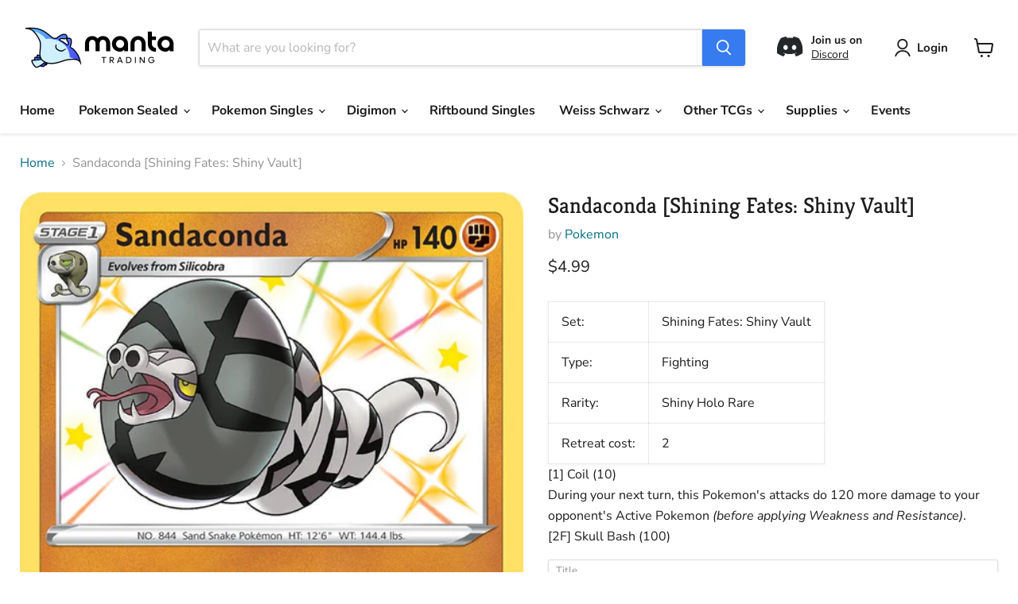

--- FILE ---
content_type: text/html; charset=utf-8
request_url: https://mantatrading.com/products/sandaconda-shining-fates-shiny-vault
body_size: 45063
content:
<!doctype html>
<html class="no-js no-touch" lang="en">
  <head>
    <meta charset="utf-8">
    <meta http-equiv="x-ua-compatible" content="IE=edge">

    <link rel="preconnect" href="https://cdn.shopify.com">
    <link rel="preconnect" href="https://fonts.shopifycdn.com">
    <link rel="preconnect" href="https://v.shopify.com">
    <link rel="preconnect" href="https://cdn.shopifycloud.com">

    <title>Sandaconda [Shining Fates: Shiny Vault] — Manta Trading</title>

    
      <meta name="description" content="Set: Shining Fates: Shiny Vault Type: Fighting Rarity: Shiny Holo Rare Retreat cost: 2 [1] Coil (10) During your next turn, this Pokemon&#39;s attacks do 120 more damage to your opponent&#39;s Active Pokemon (before applying Weakness and Resistance). [2F] Skull Bash (100)">
    

    
      <link rel="shortcut icon" href="//mantatrading.com/cdn/shop/files/manta_favicon_32x32.png?v=1650916580" type="image/png">
    

    
      <link rel="canonical" href="https://mantatrading.com/products/sandaconda-shining-fates-shiny-vault" />
    

    <meta name="viewport" content="width=device-width">

    
    





<meta property="og:site_name" content="Manta Trading">
<meta property="og:url" content="https://mantatrading.com/products/sandaconda-shining-fates-shiny-vault">
<meta property="og:title" content="Sandaconda [Shining Fates: Shiny Vault]">
<meta property="og:type" content="product">
<meta property="og:description" content="Set: Shining Fates: Shiny Vault Type: Fighting Rarity: Shiny Holo Rare Retreat cost: 2 [1] Coil (10) During your next turn, this Pokemon&#39;s attacks do 120 more damage to your opponent&#39;s Active Pokemon (before applying Weakness and Resistance). [2F] Skull Bash (100)">




    
    
    

    
    
    <meta
      property="og:image"
      content="https://mantatrading.com/cdn/shop/files/sandaconda-shining-fates-shiny-vault-411561_1200x1674.jpg?v=1734104326"
    />
    <meta
      property="og:image:secure_url"
      content="https://mantatrading.com/cdn/shop/files/sandaconda-shining-fates-shiny-vault-411561_1200x1674.jpg?v=1734104326"
    />
    <meta property="og:image:width" content="1200" />
    <meta property="og:image:height" content="1674" />
    
    
    <meta property="og:image:alt" content="Sandaconda [Shining Fates: Shiny Vault] " />
  








  <meta name="twitter:site" content="@mantatrades">





<meta name="twitter:title" content="Sandaconda [Shining Fates: Shiny Vault]">
<meta name="twitter:description" content="Set: Shining Fates: Shiny Vault Type: Fighting Rarity: Shiny Holo Rare Retreat cost: 2 [1] Coil (10) During your next turn, this Pokemon&#39;s attacks do 120 more damage to your opponent&#39;s Active Pokemon (before applying Weakness and Resistance). [2F] Skull Bash (100)">


    
    
    
      
      
      <meta name="twitter:card" content="summary">
    
    
    <meta
      property="twitter:image"
      content="https://mantatrading.com/cdn/shop/files/sandaconda-shining-fates-shiny-vault-411561_1200x1200_crop_center.jpg?v=1734104326"
    />
    <meta property="twitter:image:width" content="1200" />
    <meta property="twitter:image:height" content="1200" />
    
    
    <meta property="twitter:image:alt" content="Sandaconda [Shining Fates: Shiny Vault] " />
  


    <link rel="preload" href="//mantatrading.com/cdn/fonts/nunito_sans/nunitosans_n7.25d963ed46da26098ebeab731e90d8802d989fa5.woff2" as="font" crossorigin="anonymous">
    <link rel="preload" as="style" href="//mantatrading.com/cdn/shop/t/15/assets/theme.css?v=86408665440406842261764130235">

    <script>window.performance && window.performance.mark && window.performance.mark('shopify.content_for_header.start');</script><meta id="shopify-digital-wallet" name="shopify-digital-wallet" content="/49595678875/digital_wallets/dialog">
<meta name="shopify-checkout-api-token" content="2ef6e3ace6696deed4c59e8109dbda65">
<meta id="in-context-paypal-metadata" data-shop-id="49595678875" data-venmo-supported="false" data-environment="production" data-locale="en_US" data-paypal-v4="true" data-currency="CAD">
<link rel="alternate" type="application/json+oembed" href="https://mantatrading.com/products/sandaconda-shining-fates-shiny-vault.oembed">
<script async="async" src="/checkouts/internal/preloads.js?locale=en-CA"></script>
<link rel="preconnect" href="https://shop.app" crossorigin="anonymous">
<script async="async" src="https://shop.app/checkouts/internal/preloads.js?locale=en-CA&shop_id=49595678875" crossorigin="anonymous"></script>
<script id="apple-pay-shop-capabilities" type="application/json">{"shopId":49595678875,"countryCode":"CA","currencyCode":"CAD","merchantCapabilities":["supports3DS"],"merchantId":"gid:\/\/shopify\/Shop\/49595678875","merchantName":"Manta Trading","requiredBillingContactFields":["postalAddress","email","phone"],"requiredShippingContactFields":["postalAddress","email","phone"],"shippingType":"shipping","supportedNetworks":["visa","masterCard","amex","discover","interac","jcb"],"total":{"type":"pending","label":"Manta Trading","amount":"1.00"},"shopifyPaymentsEnabled":true,"supportsSubscriptions":true}</script>
<script id="shopify-features" type="application/json">{"accessToken":"2ef6e3ace6696deed4c59e8109dbda65","betas":["rich-media-storefront-analytics"],"domain":"mantatrading.com","predictiveSearch":true,"shopId":49595678875,"locale":"en"}</script>
<script>var Shopify = Shopify || {};
Shopify.shop = "manta-trading.myshopify.com";
Shopify.locale = "en";
Shopify.currency = {"active":"CAD","rate":"1.0"};
Shopify.country = "CA";
Shopify.theme = {"name":"Empire v12","id":152996315355,"schema_name":"Empire","schema_version":"12.0.0","theme_store_id":838,"role":"main"};
Shopify.theme.handle = "null";
Shopify.theme.style = {"id":null,"handle":null};
Shopify.cdnHost = "mantatrading.com/cdn";
Shopify.routes = Shopify.routes || {};
Shopify.routes.root = "/";</script>
<script type="module">!function(o){(o.Shopify=o.Shopify||{}).modules=!0}(window);</script>
<script>!function(o){function n(){var o=[];function n(){o.push(Array.prototype.slice.apply(arguments))}return n.q=o,n}var t=o.Shopify=o.Shopify||{};t.loadFeatures=n(),t.autoloadFeatures=n()}(window);</script>
<script>
  window.ShopifyPay = window.ShopifyPay || {};
  window.ShopifyPay.apiHost = "shop.app\/pay";
  window.ShopifyPay.redirectState = null;
</script>
<script id="shop-js-analytics" type="application/json">{"pageType":"product"}</script>
<script defer="defer" async type="module" src="//mantatrading.com/cdn/shopifycloud/shop-js/modules/v2/client.init-shop-cart-sync_C5BV16lS.en.esm.js"></script>
<script defer="defer" async type="module" src="//mantatrading.com/cdn/shopifycloud/shop-js/modules/v2/chunk.common_CygWptCX.esm.js"></script>
<script type="module">
  await import("//mantatrading.com/cdn/shopifycloud/shop-js/modules/v2/client.init-shop-cart-sync_C5BV16lS.en.esm.js");
await import("//mantatrading.com/cdn/shopifycloud/shop-js/modules/v2/chunk.common_CygWptCX.esm.js");

  window.Shopify.SignInWithShop?.initShopCartSync?.({"fedCMEnabled":true,"windoidEnabled":true});

</script>
<script defer="defer" async type="module" src="//mantatrading.com/cdn/shopifycloud/shop-js/modules/v2/client.payment-terms_CZxnsJam.en.esm.js"></script>
<script defer="defer" async type="module" src="//mantatrading.com/cdn/shopifycloud/shop-js/modules/v2/chunk.common_CygWptCX.esm.js"></script>
<script defer="defer" async type="module" src="//mantatrading.com/cdn/shopifycloud/shop-js/modules/v2/chunk.modal_D71HUcav.esm.js"></script>
<script type="module">
  await import("//mantatrading.com/cdn/shopifycloud/shop-js/modules/v2/client.payment-terms_CZxnsJam.en.esm.js");
await import("//mantatrading.com/cdn/shopifycloud/shop-js/modules/v2/chunk.common_CygWptCX.esm.js");
await import("//mantatrading.com/cdn/shopifycloud/shop-js/modules/v2/chunk.modal_D71HUcav.esm.js");

  
</script>
<script>
  window.Shopify = window.Shopify || {};
  if (!window.Shopify.featureAssets) window.Shopify.featureAssets = {};
  window.Shopify.featureAssets['shop-js'] = {"shop-cart-sync":["modules/v2/client.shop-cart-sync_ZFArdW7E.en.esm.js","modules/v2/chunk.common_CygWptCX.esm.js"],"init-fed-cm":["modules/v2/client.init-fed-cm_CmiC4vf6.en.esm.js","modules/v2/chunk.common_CygWptCX.esm.js"],"shop-button":["modules/v2/client.shop-button_tlx5R9nI.en.esm.js","modules/v2/chunk.common_CygWptCX.esm.js"],"shop-cash-offers":["modules/v2/client.shop-cash-offers_DOA2yAJr.en.esm.js","modules/v2/chunk.common_CygWptCX.esm.js","modules/v2/chunk.modal_D71HUcav.esm.js"],"init-windoid":["modules/v2/client.init-windoid_sURxWdc1.en.esm.js","modules/v2/chunk.common_CygWptCX.esm.js"],"shop-toast-manager":["modules/v2/client.shop-toast-manager_ClPi3nE9.en.esm.js","modules/v2/chunk.common_CygWptCX.esm.js"],"init-shop-email-lookup-coordinator":["modules/v2/client.init-shop-email-lookup-coordinator_B8hsDcYM.en.esm.js","modules/v2/chunk.common_CygWptCX.esm.js"],"init-shop-cart-sync":["modules/v2/client.init-shop-cart-sync_C5BV16lS.en.esm.js","modules/v2/chunk.common_CygWptCX.esm.js"],"avatar":["modules/v2/client.avatar_BTnouDA3.en.esm.js"],"pay-button":["modules/v2/client.pay-button_FdsNuTd3.en.esm.js","modules/v2/chunk.common_CygWptCX.esm.js"],"init-customer-accounts":["modules/v2/client.init-customer-accounts_DxDtT_ad.en.esm.js","modules/v2/client.shop-login-button_C5VAVYt1.en.esm.js","modules/v2/chunk.common_CygWptCX.esm.js","modules/v2/chunk.modal_D71HUcav.esm.js"],"init-shop-for-new-customer-accounts":["modules/v2/client.init-shop-for-new-customer-accounts_ChsxoAhi.en.esm.js","modules/v2/client.shop-login-button_C5VAVYt1.en.esm.js","modules/v2/chunk.common_CygWptCX.esm.js","modules/v2/chunk.modal_D71HUcav.esm.js"],"shop-login-button":["modules/v2/client.shop-login-button_C5VAVYt1.en.esm.js","modules/v2/chunk.common_CygWptCX.esm.js","modules/v2/chunk.modal_D71HUcav.esm.js"],"init-customer-accounts-sign-up":["modules/v2/client.init-customer-accounts-sign-up_CPSyQ0Tj.en.esm.js","modules/v2/client.shop-login-button_C5VAVYt1.en.esm.js","modules/v2/chunk.common_CygWptCX.esm.js","modules/v2/chunk.modal_D71HUcav.esm.js"],"shop-follow-button":["modules/v2/client.shop-follow-button_Cva4Ekp9.en.esm.js","modules/v2/chunk.common_CygWptCX.esm.js","modules/v2/chunk.modal_D71HUcav.esm.js"],"checkout-modal":["modules/v2/client.checkout-modal_BPM8l0SH.en.esm.js","modules/v2/chunk.common_CygWptCX.esm.js","modules/v2/chunk.modal_D71HUcav.esm.js"],"lead-capture":["modules/v2/client.lead-capture_Bi8yE_yS.en.esm.js","modules/v2/chunk.common_CygWptCX.esm.js","modules/v2/chunk.modal_D71HUcav.esm.js"],"shop-login":["modules/v2/client.shop-login_D6lNrXab.en.esm.js","modules/v2/chunk.common_CygWptCX.esm.js","modules/v2/chunk.modal_D71HUcav.esm.js"],"payment-terms":["modules/v2/client.payment-terms_CZxnsJam.en.esm.js","modules/v2/chunk.common_CygWptCX.esm.js","modules/v2/chunk.modal_D71HUcav.esm.js"]};
</script>
<script>(function() {
  var isLoaded = false;
  function asyncLoad() {
    if (isLoaded) return;
    isLoaded = true;
    var urls = ["\/\/cdn.shopify.com\/proxy\/e93bc07699c5dc79879d5d3b9ad528e4e257b41e956c47a028b5faaf7c53eedd\/api.goaffpro.com\/loader.js?shop=manta-trading.myshopify.com\u0026sp-cache-control=cHVibGljLCBtYXgtYWdlPTkwMA"];
    for (var i = 0; i < urls.length; i++) {
      var s = document.createElement('script');
      s.type = 'text/javascript';
      s.async = true;
      s.src = urls[i];
      var x = document.getElementsByTagName('script')[0];
      x.parentNode.insertBefore(s, x);
    }
  };
  if(window.attachEvent) {
    window.attachEvent('onload', asyncLoad);
  } else {
    window.addEventListener('load', asyncLoad, false);
  }
})();</script>
<script id="__st">var __st={"a":49595678875,"offset":-18000,"reqid":"78a55c8d-a149-483f-823d-408aa228562c-1768641107","pageurl":"mantatrading.com\/products\/sandaconda-shining-fates-shiny-vault","u":"fc6b0858da53","p":"product","rtyp":"product","rid":7641346605275};</script>
<script>window.ShopifyPaypalV4VisibilityTracking = true;</script>
<script id="captcha-bootstrap">!function(){'use strict';const t='contact',e='account',n='new_comment',o=[[t,t],['blogs',n],['comments',n],[t,'customer']],c=[[e,'customer_login'],[e,'guest_login'],[e,'recover_customer_password'],[e,'create_customer']],r=t=>t.map((([t,e])=>`form[action*='/${t}']:not([data-nocaptcha='true']) input[name='form_type'][value='${e}']`)).join(','),a=t=>()=>t?[...document.querySelectorAll(t)].map((t=>t.form)):[];function s(){const t=[...o],e=r(t);return a(e)}const i='password',u='form_key',d=['recaptcha-v3-token','g-recaptcha-response','h-captcha-response',i],f=()=>{try{return window.sessionStorage}catch{return}},m='__shopify_v',_=t=>t.elements[u];function p(t,e,n=!1){try{const o=window.sessionStorage,c=JSON.parse(o.getItem(e)),{data:r}=function(t){const{data:e,action:n}=t;return t[m]||n?{data:e,action:n}:{data:t,action:n}}(c);for(const[e,n]of Object.entries(r))t.elements[e]&&(t.elements[e].value=n);n&&o.removeItem(e)}catch(o){console.error('form repopulation failed',{error:o})}}const l='form_type',E='cptcha';function T(t){t.dataset[E]=!0}const w=window,h=w.document,L='Shopify',v='ce_forms',y='captcha';let A=!1;((t,e)=>{const n=(g='f06e6c50-85a8-45c8-87d0-21a2b65856fe',I='https://cdn.shopify.com/shopifycloud/storefront-forms-hcaptcha/ce_storefront_forms_captcha_hcaptcha.v1.5.2.iife.js',D={infoText:'Protected by hCaptcha',privacyText:'Privacy',termsText:'Terms'},(t,e,n)=>{const o=w[L][v],c=o.bindForm;if(c)return c(t,g,e,D).then(n);var r;o.q.push([[t,g,e,D],n]),r=I,A||(h.body.append(Object.assign(h.createElement('script'),{id:'captcha-provider',async:!0,src:r})),A=!0)});var g,I,D;w[L]=w[L]||{},w[L][v]=w[L][v]||{},w[L][v].q=[],w[L][y]=w[L][y]||{},w[L][y].protect=function(t,e){n(t,void 0,e),T(t)},Object.freeze(w[L][y]),function(t,e,n,w,h,L){const[v,y,A,g]=function(t,e,n){const i=e?o:[],u=t?c:[],d=[...i,...u],f=r(d),m=r(i),_=r(d.filter((([t,e])=>n.includes(e))));return[a(f),a(m),a(_),s()]}(w,h,L),I=t=>{const e=t.target;return e instanceof HTMLFormElement?e:e&&e.form},D=t=>v().includes(t);t.addEventListener('submit',(t=>{const e=I(t);if(!e)return;const n=D(e)&&!e.dataset.hcaptchaBound&&!e.dataset.recaptchaBound,o=_(e),c=g().includes(e)&&(!o||!o.value);(n||c)&&t.preventDefault(),c&&!n&&(function(t){try{if(!f())return;!function(t){const e=f();if(!e)return;const n=_(t);if(!n)return;const o=n.value;o&&e.removeItem(o)}(t);const e=Array.from(Array(32),(()=>Math.random().toString(36)[2])).join('');!function(t,e){_(t)||t.append(Object.assign(document.createElement('input'),{type:'hidden',name:u})),t.elements[u].value=e}(t,e),function(t,e){const n=f();if(!n)return;const o=[...t.querySelectorAll(`input[type='${i}']`)].map((({name:t})=>t)),c=[...d,...o],r={};for(const[a,s]of new FormData(t).entries())c.includes(a)||(r[a]=s);n.setItem(e,JSON.stringify({[m]:1,action:t.action,data:r}))}(t,e)}catch(e){console.error('failed to persist form',e)}}(e),e.submit())}));const S=(t,e)=>{t&&!t.dataset[E]&&(n(t,e.some((e=>e===t))),T(t))};for(const o of['focusin','change'])t.addEventListener(o,(t=>{const e=I(t);D(e)&&S(e,y())}));const B=e.get('form_key'),M=e.get(l),P=B&&M;t.addEventListener('DOMContentLoaded',(()=>{const t=y();if(P)for(const e of t)e.elements[l].value===M&&p(e,B);[...new Set([...A(),...v().filter((t=>'true'===t.dataset.shopifyCaptcha))])].forEach((e=>S(e,t)))}))}(h,new URLSearchParams(w.location.search),n,t,e,['guest_login'])})(!0,!0)}();</script>
<script integrity="sha256-4kQ18oKyAcykRKYeNunJcIwy7WH5gtpwJnB7kiuLZ1E=" data-source-attribution="shopify.loadfeatures" defer="defer" src="//mantatrading.com/cdn/shopifycloud/storefront/assets/storefront/load_feature-a0a9edcb.js" crossorigin="anonymous"></script>
<script crossorigin="anonymous" defer="defer" src="//mantatrading.com/cdn/shopifycloud/storefront/assets/shopify_pay/storefront-65b4c6d7.js?v=20250812"></script>
<script data-source-attribution="shopify.dynamic_checkout.dynamic.init">var Shopify=Shopify||{};Shopify.PaymentButton=Shopify.PaymentButton||{isStorefrontPortableWallets:!0,init:function(){window.Shopify.PaymentButton.init=function(){};var t=document.createElement("script");t.src="https://mantatrading.com/cdn/shopifycloud/portable-wallets/latest/portable-wallets.en.js",t.type="module",document.head.appendChild(t)}};
</script>
<script data-source-attribution="shopify.dynamic_checkout.buyer_consent">
  function portableWalletsHideBuyerConsent(e){var t=document.getElementById("shopify-buyer-consent"),n=document.getElementById("shopify-subscription-policy-button");t&&n&&(t.classList.add("hidden"),t.setAttribute("aria-hidden","true"),n.removeEventListener("click",e))}function portableWalletsShowBuyerConsent(e){var t=document.getElementById("shopify-buyer-consent"),n=document.getElementById("shopify-subscription-policy-button");t&&n&&(t.classList.remove("hidden"),t.removeAttribute("aria-hidden"),n.addEventListener("click",e))}window.Shopify?.PaymentButton&&(window.Shopify.PaymentButton.hideBuyerConsent=portableWalletsHideBuyerConsent,window.Shopify.PaymentButton.showBuyerConsent=portableWalletsShowBuyerConsent);
</script>
<script>
  function portableWalletsCleanup(e){e&&e.src&&console.error("Failed to load portable wallets script "+e.src);var t=document.querySelectorAll("shopify-accelerated-checkout .shopify-payment-button__skeleton, shopify-accelerated-checkout-cart .wallet-cart-button__skeleton"),e=document.getElementById("shopify-buyer-consent");for(let e=0;e<t.length;e++)t[e].remove();e&&e.remove()}function portableWalletsNotLoadedAsModule(e){e instanceof ErrorEvent&&"string"==typeof e.message&&e.message.includes("import.meta")&&"string"==typeof e.filename&&e.filename.includes("portable-wallets")&&(window.removeEventListener("error",portableWalletsNotLoadedAsModule),window.Shopify.PaymentButton.failedToLoad=e,"loading"===document.readyState?document.addEventListener("DOMContentLoaded",window.Shopify.PaymentButton.init):window.Shopify.PaymentButton.init())}window.addEventListener("error",portableWalletsNotLoadedAsModule);
</script>

<script type="module" src="https://mantatrading.com/cdn/shopifycloud/portable-wallets/latest/portable-wallets.en.js" onError="portableWalletsCleanup(this)" crossorigin="anonymous"></script>
<script nomodule>
  document.addEventListener("DOMContentLoaded", portableWalletsCleanup);
</script>

<link id="shopify-accelerated-checkout-styles" rel="stylesheet" media="screen" href="https://mantatrading.com/cdn/shopifycloud/portable-wallets/latest/accelerated-checkout-backwards-compat.css" crossorigin="anonymous">
<style id="shopify-accelerated-checkout-cart">
        #shopify-buyer-consent {
  margin-top: 1em;
  display: inline-block;
  width: 100%;
}

#shopify-buyer-consent.hidden {
  display: none;
}

#shopify-subscription-policy-button {
  background: none;
  border: none;
  padding: 0;
  text-decoration: underline;
  font-size: inherit;
  cursor: pointer;
}

#shopify-subscription-policy-button::before {
  box-shadow: none;
}

      </style>

<script>window.performance && window.performance.mark && window.performance.mark('shopify.content_for_header.end');</script>

    <link href="//mantatrading.com/cdn/shop/t/15/assets/theme.css?v=86408665440406842261764130235" rel="stylesheet" type="text/css" media="all" />

    

    
    <script>
      window.Theme = window.Theme || {};
      window.Theme.version = '12.0.0';
      window.Theme.name = 'Empire';
      window.Theme.routes = {
        "root_url": "/",
        "account_url": "/account",
        "account_login_url": "https://mantatrading.com/customer_authentication/redirect?locale=en&region_country=CA",
        "account_logout_url": "/account/logout",
        "account_register_url": "https://account.mantatrading.com?locale=en",
        "account_addresses_url": "/account/addresses",
        "collections_url": "/collections",
        "all_products_collection_url": "/collections/all",
        "search_url": "/search",
        "predictive_search_url": "/search/suggest",
        "cart_url": "/cart",
        "cart_add_url": "/cart/add",
        "cart_change_url": "/cart/change",
        "cart_clear_url": "/cart/clear",
        "product_recommendations_url": "/recommendations/products",
      };
    </script>
    

  



<script>
	window.StoreCreditInit = {
		shop: 'manta-trading.myshopify.com',
		cashback_widget_status: 0
	}
</script>



<!-- BEGIN app block: shopify://apps/minmaxify-order-limits/blocks/app-embed-block/3acfba32-89f3-4377-ae20-cbb9abc48475 --><script type="text/javascript" src="https://limits.minmaxify.com/manta-trading.myshopify.com?v=139b&r=20251230023044"></script>

<!-- END app block --><link href="https://monorail-edge.shopifysvc.com" rel="dns-prefetch">
<script>(function(){if ("sendBeacon" in navigator && "performance" in window) {try {var session_token_from_headers = performance.getEntriesByType('navigation')[0].serverTiming.find(x => x.name == '_s').description;} catch {var session_token_from_headers = undefined;}var session_cookie_matches = document.cookie.match(/_shopify_s=([^;]*)/);var session_token_from_cookie = session_cookie_matches && session_cookie_matches.length === 2 ? session_cookie_matches[1] : "";var session_token = session_token_from_headers || session_token_from_cookie || "";function handle_abandonment_event(e) {var entries = performance.getEntries().filter(function(entry) {return /monorail-edge.shopifysvc.com/.test(entry.name);});if (!window.abandonment_tracked && entries.length === 0) {window.abandonment_tracked = true;var currentMs = Date.now();var navigation_start = performance.timing.navigationStart;var payload = {shop_id: 49595678875,url: window.location.href,navigation_start,duration: currentMs - navigation_start,session_token,page_type: "product"};window.navigator.sendBeacon("https://monorail-edge.shopifysvc.com/v1/produce", JSON.stringify({schema_id: "online_store_buyer_site_abandonment/1.1",payload: payload,metadata: {event_created_at_ms: currentMs,event_sent_at_ms: currentMs}}));}}window.addEventListener('pagehide', handle_abandonment_event);}}());</script>
<script id="web-pixels-manager-setup">(function e(e,d,r,n,o){if(void 0===o&&(o={}),!Boolean(null===(a=null===(i=window.Shopify)||void 0===i?void 0:i.analytics)||void 0===a?void 0:a.replayQueue)){var i,a;window.Shopify=window.Shopify||{};var t=window.Shopify;t.analytics=t.analytics||{};var s=t.analytics;s.replayQueue=[],s.publish=function(e,d,r){return s.replayQueue.push([e,d,r]),!0};try{self.performance.mark("wpm:start")}catch(e){}var l=function(){var e={modern:/Edge?\/(1{2}[4-9]|1[2-9]\d|[2-9]\d{2}|\d{4,})\.\d+(\.\d+|)|Firefox\/(1{2}[4-9]|1[2-9]\d|[2-9]\d{2}|\d{4,})\.\d+(\.\d+|)|Chrom(ium|e)\/(9{2}|\d{3,})\.\d+(\.\d+|)|(Maci|X1{2}).+ Version\/(15\.\d+|(1[6-9]|[2-9]\d|\d{3,})\.\d+)([,.]\d+|)( \(\w+\)|)( Mobile\/\w+|) Safari\/|Chrome.+OPR\/(9{2}|\d{3,})\.\d+\.\d+|(CPU[ +]OS|iPhone[ +]OS|CPU[ +]iPhone|CPU IPhone OS|CPU iPad OS)[ +]+(15[._]\d+|(1[6-9]|[2-9]\d|\d{3,})[._]\d+)([._]\d+|)|Android:?[ /-](13[3-9]|1[4-9]\d|[2-9]\d{2}|\d{4,})(\.\d+|)(\.\d+|)|Android.+Firefox\/(13[5-9]|1[4-9]\d|[2-9]\d{2}|\d{4,})\.\d+(\.\d+|)|Android.+Chrom(ium|e)\/(13[3-9]|1[4-9]\d|[2-9]\d{2}|\d{4,})\.\d+(\.\d+|)|SamsungBrowser\/([2-9]\d|\d{3,})\.\d+/,legacy:/Edge?\/(1[6-9]|[2-9]\d|\d{3,})\.\d+(\.\d+|)|Firefox\/(5[4-9]|[6-9]\d|\d{3,})\.\d+(\.\d+|)|Chrom(ium|e)\/(5[1-9]|[6-9]\d|\d{3,})\.\d+(\.\d+|)([\d.]+$|.*Safari\/(?![\d.]+ Edge\/[\d.]+$))|(Maci|X1{2}).+ Version\/(10\.\d+|(1[1-9]|[2-9]\d|\d{3,})\.\d+)([,.]\d+|)( \(\w+\)|)( Mobile\/\w+|) Safari\/|Chrome.+OPR\/(3[89]|[4-9]\d|\d{3,})\.\d+\.\d+|(CPU[ +]OS|iPhone[ +]OS|CPU[ +]iPhone|CPU IPhone OS|CPU iPad OS)[ +]+(10[._]\d+|(1[1-9]|[2-9]\d|\d{3,})[._]\d+)([._]\d+|)|Android:?[ /-](13[3-9]|1[4-9]\d|[2-9]\d{2}|\d{4,})(\.\d+|)(\.\d+|)|Mobile Safari.+OPR\/([89]\d|\d{3,})\.\d+\.\d+|Android.+Firefox\/(13[5-9]|1[4-9]\d|[2-9]\d{2}|\d{4,})\.\d+(\.\d+|)|Android.+Chrom(ium|e)\/(13[3-9]|1[4-9]\d|[2-9]\d{2}|\d{4,})\.\d+(\.\d+|)|Android.+(UC? ?Browser|UCWEB|U3)[ /]?(15\.([5-9]|\d{2,})|(1[6-9]|[2-9]\d|\d{3,})\.\d+)\.\d+|SamsungBrowser\/(5\.\d+|([6-9]|\d{2,})\.\d+)|Android.+MQ{2}Browser\/(14(\.(9|\d{2,})|)|(1[5-9]|[2-9]\d|\d{3,})(\.\d+|))(\.\d+|)|K[Aa][Ii]OS\/(3\.\d+|([4-9]|\d{2,})\.\d+)(\.\d+|)/},d=e.modern,r=e.legacy,n=navigator.userAgent;return n.match(d)?"modern":n.match(r)?"legacy":"unknown"}(),u="modern"===l?"modern":"legacy",c=(null!=n?n:{modern:"",legacy:""})[u],f=function(e){return[e.baseUrl,"/wpm","/b",e.hashVersion,"modern"===e.buildTarget?"m":"l",".js"].join("")}({baseUrl:d,hashVersion:r,buildTarget:u}),m=function(e){var d=e.version,r=e.bundleTarget,n=e.surface,o=e.pageUrl,i=e.monorailEndpoint;return{emit:function(e){var a=e.status,t=e.errorMsg,s=(new Date).getTime(),l=JSON.stringify({metadata:{event_sent_at_ms:s},events:[{schema_id:"web_pixels_manager_load/3.1",payload:{version:d,bundle_target:r,page_url:o,status:a,surface:n,error_msg:t},metadata:{event_created_at_ms:s}}]});if(!i)return console&&console.warn&&console.warn("[Web Pixels Manager] No Monorail endpoint provided, skipping logging."),!1;try{return self.navigator.sendBeacon.bind(self.navigator)(i,l)}catch(e){}var u=new XMLHttpRequest;try{return u.open("POST",i,!0),u.setRequestHeader("Content-Type","text/plain"),u.send(l),!0}catch(e){return console&&console.warn&&console.warn("[Web Pixels Manager] Got an unhandled error while logging to Monorail."),!1}}}}({version:r,bundleTarget:l,surface:e.surface,pageUrl:self.location.href,monorailEndpoint:e.monorailEndpoint});try{o.browserTarget=l,function(e){var d=e.src,r=e.async,n=void 0===r||r,o=e.onload,i=e.onerror,a=e.sri,t=e.scriptDataAttributes,s=void 0===t?{}:t,l=document.createElement("script"),u=document.querySelector("head"),c=document.querySelector("body");if(l.async=n,l.src=d,a&&(l.integrity=a,l.crossOrigin="anonymous"),s)for(var f in s)if(Object.prototype.hasOwnProperty.call(s,f))try{l.dataset[f]=s[f]}catch(e){}if(o&&l.addEventListener("load",o),i&&l.addEventListener("error",i),u)u.appendChild(l);else{if(!c)throw new Error("Did not find a head or body element to append the script");c.appendChild(l)}}({src:f,async:!0,onload:function(){if(!function(){var e,d;return Boolean(null===(d=null===(e=window.Shopify)||void 0===e?void 0:e.analytics)||void 0===d?void 0:d.initialized)}()){var d=window.webPixelsManager.init(e)||void 0;if(d){var r=window.Shopify.analytics;r.replayQueue.forEach((function(e){var r=e[0],n=e[1],o=e[2];d.publishCustomEvent(r,n,o)})),r.replayQueue=[],r.publish=d.publishCustomEvent,r.visitor=d.visitor,r.initialized=!0}}},onerror:function(){return m.emit({status:"failed",errorMsg:"".concat(f," has failed to load")})},sri:function(e){var d=/^sha384-[A-Za-z0-9+/=]+$/;return"string"==typeof e&&d.test(e)}(c)?c:"",scriptDataAttributes:o}),m.emit({status:"loading"})}catch(e){m.emit({status:"failed",errorMsg:(null==e?void 0:e.message)||"Unknown error"})}}})({shopId: 49595678875,storefrontBaseUrl: "https://mantatrading.com",extensionsBaseUrl: "https://extensions.shopifycdn.com/cdn/shopifycloud/web-pixels-manager",monorailEndpoint: "https://monorail-edge.shopifysvc.com/unstable/produce_batch",surface: "storefront-renderer",enabledBetaFlags: ["2dca8a86"],webPixelsConfigList: [{"id":"777486555","configuration":"{\"shop\":\"manta-trading.myshopify.com\",\"cookie_duration\":\"604800\"}","eventPayloadVersion":"v1","runtimeContext":"STRICT","scriptVersion":"a2e7513c3708f34b1f617d7ce88f9697","type":"APP","apiClientId":2744533,"privacyPurposes":["ANALYTICS","MARKETING"],"dataSharingAdjustments":{"protectedCustomerApprovalScopes":["read_customer_address","read_customer_email","read_customer_name","read_customer_personal_data","read_customer_phone"]}},{"id":"shopify-app-pixel","configuration":"{}","eventPayloadVersion":"v1","runtimeContext":"STRICT","scriptVersion":"0450","apiClientId":"shopify-pixel","type":"APP","privacyPurposes":["ANALYTICS","MARKETING"]},{"id":"shopify-custom-pixel","eventPayloadVersion":"v1","runtimeContext":"LAX","scriptVersion":"0450","apiClientId":"shopify-pixel","type":"CUSTOM","privacyPurposes":["ANALYTICS","MARKETING"]}],isMerchantRequest: false,initData: {"shop":{"name":"Manta Trading","paymentSettings":{"currencyCode":"CAD"},"myshopifyDomain":"manta-trading.myshopify.com","countryCode":"CA","storefrontUrl":"https:\/\/mantatrading.com"},"customer":null,"cart":null,"checkout":null,"productVariants":[{"price":{"amount":4.99,"currencyCode":"CAD"},"product":{"title":"Sandaconda [Shining Fates: Shiny Vault]","vendor":"Pokemon","id":"7641346605275","untranslatedTitle":"Sandaconda [Shining Fates: Shiny Vault]","url":"\/products\/sandaconda-shining-fates-shiny-vault","type":"Pokemon Single"},"id":"42742499639515","image":{"src":"\/\/mantatrading.com\/cdn\/shop\/files\/sandaconda-shining-fates-shiny-vault-411561.jpg?v=1734104326"},"sku":"96937152","title":"Near Mint Holofoil","untranslatedTitle":"Near Mint Holofoil"}],"purchasingCompany":null},},"https://mantatrading.com/cdn","fcfee988w5aeb613cpc8e4bc33m6693e112",{"modern":"","legacy":""},{"shopId":"49595678875","storefrontBaseUrl":"https:\/\/mantatrading.com","extensionBaseUrl":"https:\/\/extensions.shopifycdn.com\/cdn\/shopifycloud\/web-pixels-manager","surface":"storefront-renderer","enabledBetaFlags":"[\"2dca8a86\"]","isMerchantRequest":"false","hashVersion":"fcfee988w5aeb613cpc8e4bc33m6693e112","publish":"custom","events":"[[\"page_viewed\",{}],[\"product_viewed\",{\"productVariant\":{\"price\":{\"amount\":4.99,\"currencyCode\":\"CAD\"},\"product\":{\"title\":\"Sandaconda [Shining Fates: Shiny Vault]\",\"vendor\":\"Pokemon\",\"id\":\"7641346605275\",\"untranslatedTitle\":\"Sandaconda [Shining Fates: Shiny Vault]\",\"url\":\"\/products\/sandaconda-shining-fates-shiny-vault\",\"type\":\"Pokemon Single\"},\"id\":\"42742499639515\",\"image\":{\"src\":\"\/\/mantatrading.com\/cdn\/shop\/files\/sandaconda-shining-fates-shiny-vault-411561.jpg?v=1734104326\"},\"sku\":\"96937152\",\"title\":\"Near Mint Holofoil\",\"untranslatedTitle\":\"Near Mint Holofoil\"}}]]"});</script><script>
  window.ShopifyAnalytics = window.ShopifyAnalytics || {};
  window.ShopifyAnalytics.meta = window.ShopifyAnalytics.meta || {};
  window.ShopifyAnalytics.meta.currency = 'CAD';
  var meta = {"product":{"id":7641346605275,"gid":"gid:\/\/shopify\/Product\/7641346605275","vendor":"Pokemon","type":"Pokemon Single","handle":"sandaconda-shining-fates-shiny-vault","variants":[{"id":42742499639515,"price":499,"name":"Sandaconda [Shining Fates: Shiny Vault] - Near Mint Holofoil","public_title":"Near Mint Holofoil","sku":"96937152"}],"remote":false},"page":{"pageType":"product","resourceType":"product","resourceId":7641346605275,"requestId":"78a55c8d-a149-483f-823d-408aa228562c-1768641107"}};
  for (var attr in meta) {
    window.ShopifyAnalytics.meta[attr] = meta[attr];
  }
</script>
<script class="analytics">
  (function () {
    var customDocumentWrite = function(content) {
      var jquery = null;

      if (window.jQuery) {
        jquery = window.jQuery;
      } else if (window.Checkout && window.Checkout.$) {
        jquery = window.Checkout.$;
      }

      if (jquery) {
        jquery('body').append(content);
      }
    };

    var hasLoggedConversion = function(token) {
      if (token) {
        return document.cookie.indexOf('loggedConversion=' + token) !== -1;
      }
      return false;
    }

    var setCookieIfConversion = function(token) {
      if (token) {
        var twoMonthsFromNow = new Date(Date.now());
        twoMonthsFromNow.setMonth(twoMonthsFromNow.getMonth() + 2);

        document.cookie = 'loggedConversion=' + token + '; expires=' + twoMonthsFromNow;
      }
    }

    var trekkie = window.ShopifyAnalytics.lib = window.trekkie = window.trekkie || [];
    if (trekkie.integrations) {
      return;
    }
    trekkie.methods = [
      'identify',
      'page',
      'ready',
      'track',
      'trackForm',
      'trackLink'
    ];
    trekkie.factory = function(method) {
      return function() {
        var args = Array.prototype.slice.call(arguments);
        args.unshift(method);
        trekkie.push(args);
        return trekkie;
      };
    };
    for (var i = 0; i < trekkie.methods.length; i++) {
      var key = trekkie.methods[i];
      trekkie[key] = trekkie.factory(key);
    }
    trekkie.load = function(config) {
      trekkie.config = config || {};
      trekkie.config.initialDocumentCookie = document.cookie;
      var first = document.getElementsByTagName('script')[0];
      var script = document.createElement('script');
      script.type = 'text/javascript';
      script.onerror = function(e) {
        var scriptFallback = document.createElement('script');
        scriptFallback.type = 'text/javascript';
        scriptFallback.onerror = function(error) {
                var Monorail = {
      produce: function produce(monorailDomain, schemaId, payload) {
        var currentMs = new Date().getTime();
        var event = {
          schema_id: schemaId,
          payload: payload,
          metadata: {
            event_created_at_ms: currentMs,
            event_sent_at_ms: currentMs
          }
        };
        return Monorail.sendRequest("https://" + monorailDomain + "/v1/produce", JSON.stringify(event));
      },
      sendRequest: function sendRequest(endpointUrl, payload) {
        // Try the sendBeacon API
        if (window && window.navigator && typeof window.navigator.sendBeacon === 'function' && typeof window.Blob === 'function' && !Monorail.isIos12()) {
          var blobData = new window.Blob([payload], {
            type: 'text/plain'
          });

          if (window.navigator.sendBeacon(endpointUrl, blobData)) {
            return true;
          } // sendBeacon was not successful

        } // XHR beacon

        var xhr = new XMLHttpRequest();

        try {
          xhr.open('POST', endpointUrl);
          xhr.setRequestHeader('Content-Type', 'text/plain');
          xhr.send(payload);
        } catch (e) {
          console.log(e);
        }

        return false;
      },
      isIos12: function isIos12() {
        return window.navigator.userAgent.lastIndexOf('iPhone; CPU iPhone OS 12_') !== -1 || window.navigator.userAgent.lastIndexOf('iPad; CPU OS 12_') !== -1;
      }
    };
    Monorail.produce('monorail-edge.shopifysvc.com',
      'trekkie_storefront_load_errors/1.1',
      {shop_id: 49595678875,
      theme_id: 152996315355,
      app_name: "storefront",
      context_url: window.location.href,
      source_url: "//mantatrading.com/cdn/s/trekkie.storefront.cd680fe47e6c39ca5d5df5f0a32d569bc48c0f27.min.js"});

        };
        scriptFallback.async = true;
        scriptFallback.src = '//mantatrading.com/cdn/s/trekkie.storefront.cd680fe47e6c39ca5d5df5f0a32d569bc48c0f27.min.js';
        first.parentNode.insertBefore(scriptFallback, first);
      };
      script.async = true;
      script.src = '//mantatrading.com/cdn/s/trekkie.storefront.cd680fe47e6c39ca5d5df5f0a32d569bc48c0f27.min.js';
      first.parentNode.insertBefore(script, first);
    };
    trekkie.load(
      {"Trekkie":{"appName":"storefront","development":false,"defaultAttributes":{"shopId":49595678875,"isMerchantRequest":null,"themeId":152996315355,"themeCityHash":"11953178748430406592","contentLanguage":"en","currency":"CAD","eventMetadataId":"de628ebd-ecc2-443b-b79a-c628fbc947e0"},"isServerSideCookieWritingEnabled":true,"monorailRegion":"shop_domain","enabledBetaFlags":["65f19447"]},"Session Attribution":{},"S2S":{"facebookCapiEnabled":false,"source":"trekkie-storefront-renderer","apiClientId":580111}}
    );

    var loaded = false;
    trekkie.ready(function() {
      if (loaded) return;
      loaded = true;

      window.ShopifyAnalytics.lib = window.trekkie;

      var originalDocumentWrite = document.write;
      document.write = customDocumentWrite;
      try { window.ShopifyAnalytics.merchantGoogleAnalytics.call(this); } catch(error) {};
      document.write = originalDocumentWrite;

      window.ShopifyAnalytics.lib.page(null,{"pageType":"product","resourceType":"product","resourceId":7641346605275,"requestId":"78a55c8d-a149-483f-823d-408aa228562c-1768641107","shopifyEmitted":true});

      var match = window.location.pathname.match(/checkouts\/(.+)\/(thank_you|post_purchase)/)
      var token = match? match[1]: undefined;
      if (!hasLoggedConversion(token)) {
        setCookieIfConversion(token);
        window.ShopifyAnalytics.lib.track("Viewed Product",{"currency":"CAD","variantId":42742499639515,"productId":7641346605275,"productGid":"gid:\/\/shopify\/Product\/7641346605275","name":"Sandaconda [Shining Fates: Shiny Vault] - Near Mint Holofoil","price":"4.99","sku":"96937152","brand":"Pokemon","variant":"Near Mint Holofoil","category":"Pokemon Single","nonInteraction":true,"remote":false},undefined,undefined,{"shopifyEmitted":true});
      window.ShopifyAnalytics.lib.track("monorail:\/\/trekkie_storefront_viewed_product\/1.1",{"currency":"CAD","variantId":42742499639515,"productId":7641346605275,"productGid":"gid:\/\/shopify\/Product\/7641346605275","name":"Sandaconda [Shining Fates: Shiny Vault] - Near Mint Holofoil","price":"4.99","sku":"96937152","brand":"Pokemon","variant":"Near Mint Holofoil","category":"Pokemon Single","nonInteraction":true,"remote":false,"referer":"https:\/\/mantatrading.com\/products\/sandaconda-shining-fates-shiny-vault"});
      }
    });


        var eventsListenerScript = document.createElement('script');
        eventsListenerScript.async = true;
        eventsListenerScript.src = "//mantatrading.com/cdn/shopifycloud/storefront/assets/shop_events_listener-3da45d37.js";
        document.getElementsByTagName('head')[0].appendChild(eventsListenerScript);

})();</script>
<script
  defer
  src="https://mantatrading.com/cdn/shopifycloud/perf-kit/shopify-perf-kit-3.0.4.min.js"
  data-application="storefront-renderer"
  data-shop-id="49595678875"
  data-render-region="gcp-us-central1"
  data-page-type="product"
  data-theme-instance-id="152996315355"
  data-theme-name="Empire"
  data-theme-version="12.0.0"
  data-monorail-region="shop_domain"
  data-resource-timing-sampling-rate="10"
  data-shs="true"
  data-shs-beacon="true"
  data-shs-export-with-fetch="true"
  data-shs-logs-sample-rate="1"
  data-shs-beacon-endpoint="https://mantatrading.com/api/collect"
></script>
</head>

  <body class="template-product" data-instant-allow-query-string data-reduce-animations>
    <script>
      document.documentElement.className=document.documentElement.className.replace(/\bno-js\b/,'js');
      if(window.Shopify&&window.Shopify.designMode)document.documentElement.className+=' in-theme-editor';
      if(('ontouchstart' in window)||window.DocumentTouch&&document instanceof DocumentTouch)document.documentElement.className=document.documentElement.className.replace(/\bno-touch\b/,'has-touch');
    </script>

    
    <svg
      class="icon-star-reference"
      aria-hidden="true"
      focusable="false"
      role="presentation"
      xmlns="http://www.w3.org/2000/svg" width="20" height="20" viewBox="3 3 17 17" fill="none"
    >
      <symbol id="icon-star">
        <rect class="icon-star-background" width="20" height="20" fill="currentColor"/>
        <path d="M10 3L12.163 7.60778L17 8.35121L13.5 11.9359L14.326 17L10 14.6078L5.674 17L6.5 11.9359L3 8.35121L7.837 7.60778L10 3Z" stroke="currentColor" stroke-width="2" stroke-linecap="round" stroke-linejoin="round" fill="none"/>
      </symbol>
      <clipPath id="icon-star-clip">
        <path d="M10 3L12.163 7.60778L17 8.35121L13.5 11.9359L14.326 17L10 14.6078L5.674 17L6.5 11.9359L3 8.35121L7.837 7.60778L10 3Z" stroke="currentColor" stroke-width="2" stroke-linecap="round" stroke-linejoin="round"/>
      </clipPath>
    </svg>
    


    <a class="skip-to-main" href="#site-main">Skip to content</a>

    <!-- BEGIN sections: header-group -->
<div id="shopify-section-sections--19924406370523__announcement-bar" class="shopify-section shopify-section-group-header-group site-announcement"><script
  type="application/json"
  data-section-id="sections--19924406370523__announcement-bar"
  data-section-type="static-announcement">
</script>










</div><div id="shopify-section-sections--19924406370523__header" class="shopify-section shopify-section-group-header-group site-header-wrapper">


<script
  type="application/json"
  data-section-id="sections--19924406370523__header"
  data-section-type="static-header"
  data-section-data>
  {
    "settings": {
      "sticky_header": true,
      "has_box_shadow": true,
      "live_search": {
        "enable": false,
        "money_format": "${{amount}}",
        "show_mobile_search_bar": true
      }
    }
  }
</script>





<style data-shopify>
  .site-logo {
    max-width: 200px;
  }

  .site-logo-image {
    max-height: 80px;
  }
</style>

<header
  class="site-header site-header-nav--open"
  role="banner"
  data-site-header
>
  <div
    class="
      site-header-main
      
        site-header--full-width
      
    "
    data-site-header-main
    data-site-header-sticky
    
      data-site-header-mobile-search-bar
    
  >
    <button class="site-header-menu-toggle" data-menu-toggle>
      <div class="site-header-menu-toggle--button" tabindex="-1">
        <span class="toggle-icon--bar toggle-icon--bar-top"></span>
        <span class="toggle-icon--bar toggle-icon--bar-middle"></span>
        <span class="toggle-icon--bar toggle-icon--bar-bottom"></span>
        <span class="visually-hidden">Menu</span>
      </div>
    </button>

    

    <div
      class="
        site-header-main-content
        
          small-promo-enabled
        
      "
    >
      <div class="site-header-logo">
        <a
          class="site-logo"
          href="/">
          
            
            

            

  

  <img
    
      src="//mantatrading.com/cdn/shop/files/manta_alternate_logo_200x80_2f2a6ca3-7d71-414c-b02a-53397b07cd43_200x80.png?v=1652423257"
    
    alt=""

    
      data-rimg
      srcset="//mantatrading.com/cdn/shop/files/manta_alternate_logo_200x80_2f2a6ca3-7d71-414c-b02a-53397b07cd43_200x80.png?v=1652423257 1x"
    

    class="site-logo-image"
    style="
        object-fit:cover;object-position:50.0% 50.0%;
      
"
    
  >




          
        </a>
      </div>

      





<div class="live-search" data-live-search><form
    class="
      live-search-form
      form-fields-inline
      
    "
    action="/search"
    method="get"
    role="search"
    aria-label="Product"
    data-live-search-form
  >
    <div class="form-field no-label"><input
        class="form-field-input live-search-form-field"
        type="text"
        name="q"
        aria-label="Search"
        placeholder="What are you looking for?"
        
        autocomplete="off"
        data-live-search-input
      >
      <button
        class="live-search-takeover-cancel"
        type="button"
        data-live-search-takeover-cancel>
        Cancel
      </button>

      <button
        class="live-search-button"
        type="submit"
        aria-label="Search"
        data-live-search-submit
      >
        <span class="search-icon search-icon--inactive">
          <svg
  aria-hidden="true"
  focusable="false"
  role="presentation"
  xmlns="http://www.w3.org/2000/svg"
  width="23"
  height="24"
  fill="none"
  viewBox="0 0 23 24"
>
  <path d="M21 21L15.5 15.5" stroke="currentColor" stroke-width="2" stroke-linecap="round"/>
  <circle cx="10" cy="9" r="8" stroke="currentColor" stroke-width="2"/>
</svg>

        </span>
        <span class="search-icon search-icon--active">
          <svg
  aria-hidden="true"
  focusable="false"
  role="presentation"
  width="26"
  height="26"
  viewBox="0 0 26 26"
  xmlns="http://www.w3.org/2000/svg"
>
  <g fill-rule="nonzero" fill="currentColor">
    <path d="M13 26C5.82 26 0 20.18 0 13S5.82 0 13 0s13 5.82 13 13-5.82 13-13 13zm0-3.852a9.148 9.148 0 1 0 0-18.296 9.148 9.148 0 0 0 0 18.296z" opacity=".29"/><path d="M13 26c7.18 0 13-5.82 13-13a1.926 1.926 0 0 0-3.852 0A9.148 9.148 0 0 1 13 22.148 1.926 1.926 0 0 0 13 26z"/>
  </g>
</svg>
        </span>
      </button>
    </div>

    <div class="search-flydown" data-live-search-flydown>
      <div class="search-flydown--placeholder" data-live-search-placeholder>
        <div class="search-flydown--product-items">
          
            <a class="search-flydown--product search-flydown--product" href="#">
              

              <div class="search-flydown--product-text">
                <span class="search-flydown--product-title placeholder--content-text"></span>
                <span class="search-flydown--product-price placeholder--content-text"></span>
              </div>
            </a>
          
            <a class="search-flydown--product search-flydown--product" href="#">
              

              <div class="search-flydown--product-text">
                <span class="search-flydown--product-title placeholder--content-text"></span>
                <span class="search-flydown--product-price placeholder--content-text"></span>
              </div>
            </a>
          
            <a class="search-flydown--product search-flydown--product" href="#">
              

              <div class="search-flydown--product-text">
                <span class="search-flydown--product-title placeholder--content-text"></span>
                <span class="search-flydown--product-price placeholder--content-text"></span>
              </div>
            </a>
          
        </div>
      </div>

      <div
        class="
          search-flydown--results
          search-flydown--results--no-images
        "
        data-live-search-results
      ></div>

      
    </div>
  </form>
</div>


      
        
          <a
            class="small-promo-content--link"
            href="https://discord.gg/eRDWJRGUXT"
          >
        
        <div class="small-promo">
          
            <span
              class="
                small-promo-icon
                
                  small-promo-icon--custom
                
              "
            >
              
                

  

  <img
    
      src="//mantatrading.com/cdn/shop/files/discord_25_3d39911b-e5b5-42f3-83c7-5b1fbea29c1c_33x33.png?v=1650422302"
    
    alt=""

    
      data-rimg
      srcset="//mantatrading.com/cdn/shop/files/discord_25_3d39911b-e5b5-42f3-83c7-5b1fbea29c1c_33x33.png?v=1650422302 1x"
    

    class="small-promo-custom-icon"
    style="
        object-fit:cover;object-position:50.0% 50.0%;
      
"
    
  >




              
            </span>
          

          <div class="small-promo-content">
            
              <span class="small-promo-content_heading">
                Join us on
              </span>
            

            
              <div class="small-promo-content--mobile">
                <p><a href="https://discord.gg/eRDWJRGUXT" target="_blank" title="https://discord.gg/eRDWJRGUXT">Discord</a></p>
              </div>
            

            
              <div class="small-promo-content--desktop">
                <p><a href="https://discord.gg/eRDWJRGUXT" target="_blank" title="https://discord.gg/eRDWJRGUXT">Discord</a></p>
              </div>
            
          </div>
        </div>
        
          </a>
        
      
    </div>

    <div class="site-header-right">
      <ul class="site-header-actions" data-header-actions>
  
    
      <li class="site-header-actions__account-link">
        <a
          class="site-header_account-link-anchor"
          href="https://mantatrading.com/customer_authentication/redirect?locale=en&region_country=CA"
        >
          <span class="site-header__account-icon">
            


    <svg class="icon-account "    aria-hidden="true"    focusable="false"    role="presentation"    xmlns="http://www.w3.org/2000/svg" viewBox="0 0 22 26" fill="none" xmlns="http://www.w3.org/2000/svg">      <path d="M11.3336 14.4447C14.7538 14.4447 17.5264 11.6417 17.5264 8.18392C17.5264 4.72616 14.7538 1.9231 11.3336 1.9231C7.91347 1.9231 5.14087 4.72616 5.14087 8.18392C5.14087 11.6417 7.91347 14.4447 11.3336 14.4447Z" stroke="currentColor" stroke-width="2" stroke-linecap="round" stroke-linejoin="round"/>      <path d="M20.9678 24.0769C19.5098 20.0278 15.7026 17.3329 11.4404 17.3329C7.17822 17.3329 3.37107 20.0278 1.91309 24.0769" stroke="currentColor" stroke-width="2" stroke-linecap="round" stroke-linejoin="round"/>    </svg>                                                                                                                  

          </span>
          
          <span class="site-header_account-link-text">
            Login
          </span>
        </a>
      </li>
    
  
</ul>


      <div class="site-header-cart">
        <a class="site-header-cart--button" href="/cart">
          <span
            class="site-header-cart--count "
            data-header-cart-count="">
          </span>
          <span class="site-header-cart-icon site-header-cart-icon--svg">
            
              


            <svg width="25" height="24" viewBox="0 0 25 24" fill="currentColor" xmlns="http://www.w3.org/2000/svg">      <path fill-rule="evenodd" clip-rule="evenodd" d="M1 0C0.447715 0 0 0.447715 0 1C0 1.55228 0.447715 2 1 2H1.33877H1.33883C1.61048 2.00005 2.00378 2.23945 2.10939 2.81599L2.10937 2.816L2.11046 2.82171L5.01743 18.1859C5.12011 18.7286 5.64325 19.0852 6.18591 18.9826C6.21078 18.9779 6.23526 18.9723 6.25933 18.9658C6.28646 18.968 6.31389 18.9692 6.34159 18.9692H18.8179H18.8181C19.0302 18.9691 19.2141 18.9765 19.4075 18.9842L19.4077 18.9842C19.5113 18.9884 19.6175 18.9926 19.7323 18.9959C20.0255 19.0043 20.3767 19.0061 20.7177 18.9406C21.08 18.871 21.4685 18.7189 21.8028 18.3961C22.1291 18.081 22.3266 17.6772 22.4479 17.2384C22.4569 17.2058 22.4642 17.1729 22.4699 17.1396L23.944 8.46865C24.2528 7.20993 23.2684 5.99987 21.9896 6H21.9894H4.74727L4.07666 2.45562L4.07608 2.4525C3.83133 1.12381 2.76159 8.49962e-05 1.33889 0H1.33883H1ZM5.12568 8L6.8227 16.9692H18.8178H18.8179C19.0686 16.9691 19.3257 16.9793 19.5406 16.9877L19.5413 16.9877C19.633 16.9913 19.7171 16.9947 19.7896 16.9967C20.0684 17.0047 20.2307 16.9976 20.3403 16.9766C20.3841 16.9681 20.4059 16.96 20.4151 16.9556C20.4247 16.9443 20.4639 16.8918 20.5077 16.7487L21.9794 8.09186C21.9842 8.06359 21.9902 8.03555 21.9974 8.0078C21.9941 8.00358 21.9908 8.00108 21.989 8H5.12568ZM20.416 16.9552C20.4195 16.9534 20.4208 16.9524 20.4205 16.9523C20.4204 16.9523 20.4199 16.9525 20.4191 16.953L20.416 16.9552ZM10.8666 22.4326C10.8666 23.2982 10.195 24 9.36658 24C8.53815 24 7.86658 23.2982 7.86658 22.4326C7.86658 21.567 8.53815 20.8653 9.36658 20.8653C10.195 20.8653 10.8666 21.567 10.8666 22.4326ZM18.0048 24C18.8332 24 19.5048 23.2982 19.5048 22.4326C19.5048 21.567 18.8332 20.8653 18.0048 20.8653C17.1763 20.8653 16.5048 21.567 16.5048 22.4326C16.5048 23.2982 17.1763 24 18.0048 24Z" fill="currentColor"/>    </svg>                                                                                                          

             
          </span>
          <span class="visually-hidden">View cart</span>
        </a>
      </div>
    </div>
  </div>

  <div
    class="
      site-navigation-wrapper
      
        site-navigation--has-actions
      
      
        site-header--full-width
      
    "
    data-site-navigation
    id="site-header-nav"
  >
    <nav
      class="site-navigation"
      aria-label="Main"
    >
      




<ul
  class="navmenu navmenu-depth-1"
  data-navmenu
  aria-label="Main Menu"
>
  
    
    

    
    
    
    
<li
      class="navmenu-item              navmenu-basic__item                  navmenu-id-home"
      
      
      
    >
      
        <a
      
        class="
          navmenu-link
          navmenu-link-depth-1
          
          
        "
        
          href="/"
        
      >
        Home
        
      
        </a>
      

      
      </details>
    </li>
  
    
    

    
    
    
    
<li
      class="navmenu-item              navmenu-basic__item                    navmenu-item-parent                  navmenu-basic__item-parent                    navmenu-id-pokemon-sealed"
      
      data-navmenu-parent
      
    >
      
        <details data-navmenu-details>
        <summary
      
        class="
          navmenu-link
          navmenu-link-depth-1
          navmenu-link-parent
          
        "
        
          aria-haspopup="true"
          aria-expanded="false"
          data-href="/collections/sealed-products"
        
      >
        Pokemon Sealed
        
          <span
            class="navmenu-icon navmenu-icon-depth-1"
            data-navmenu-trigger
          >
            <svg
  aria-hidden="true"
  focusable="false"
  role="presentation"
  width="8"
  height="6"
  viewBox="0 0 8 6"
  fill="none"
  xmlns="http://www.w3.org/2000/svg"
  class="icon-chevron-down"
>
<path class="icon-chevron-down-left" d="M4 4.5L7 1.5" stroke="currentColor" stroke-width="1.25" stroke-linecap="square"/>
<path class="icon-chevron-down-right" d="M4 4.5L1 1.5" stroke="currentColor" stroke-width="1.25" stroke-linecap="square"/>
</svg>

          </span>
        
      
        </summary>
      

      
        












<ul
  class="
    navmenu
    navmenu-depth-2
    navmenu-submenu
    
  "
  data-navmenu
  
  data-navmenu-submenu
  aria-label="Main Menu"
>
  
    

    
    

    
    

    

    
      <li
        class="navmenu-item navmenu-id-preorders"
      >
        <a
        class="
          navmenu-link
          navmenu-link-depth-2
          
        "
        href="/collections/preorders"
        >
          
          Preorders
</a>
      </li>
    
  
    

    
    

    
    

    

    
      <li
        class="navmenu-item navmenu-id-blisters-and-sleeved"
      >
        <a
        class="
          navmenu-link
          navmenu-link-depth-2
          
        "
        href="/collections/blisters"
        >
          
          Blisters and Sleeved
</a>
      </li>
    
  
    

    
    

    
    

    

    
      <li
        class="navmenu-item navmenu-id-booster-boxes"
      >
        <a
        class="
          navmenu-link
          navmenu-link-depth-2
          
        "
        href="/collections/booster-boxes"
        >
          
          Booster Boxes
</a>
      </li>
    
  
    

    
    

    
    

    

    
      <li
        class="navmenu-item navmenu-id-booster-bundles"
      >
        <a
        class="
          navmenu-link
          navmenu-link-depth-2
          
        "
        href="/collections/pokemon-booster-bundles"
        >
          
          Booster Bundles
</a>
      </li>
    
  
    

    
    

    
    

    

    
      <li
        class="navmenu-item navmenu-id-build-battle"
      >
        <a
        class="
          navmenu-link
          navmenu-link-depth-2
          
        "
        href="/collections/build-battle-kits-and-stadiums"
        >
          
          Build & Battle
</a>
      </li>
    
  
    

    
    

    
    

    

    
      <li
        class="navmenu-item navmenu-id-collection-boxes"
      >
        <a
        class="
          navmenu-link
          navmenu-link-depth-2
          
        "
        href="/collections/collection-boxes"
        >
          
          Collection Boxes
</a>
      </li>
    
  
    

    
    

    
    

    

    
      <li
        class="navmenu-item navmenu-id-elite-trainer-boxes-etb"
      >
        <a
        class="
          navmenu-link
          navmenu-link-depth-2
          
        "
        href="/collections/elite-trainer-boxes"
        >
          
          Elite Trainer Boxes (ETB)
</a>
      </li>
    
  
    

    
    

    
    

    

    
      <li
        class="navmenu-item navmenu-id-preconstructed"
      >
        <a
        class="
          navmenu-link
          navmenu-link-depth-2
          
        "
        href="/collections/decks"
        >
          
          Preconstructed
</a>
      </li>
    
  
    

    
    

    
    

    

    
      <li
        class="navmenu-item navmenu-id-tins"
      >
        <a
        class="
          navmenu-link
          navmenu-link-depth-2
          
        "
        href="/collections/pokemon-tins"
        >
          
          Tins
</a>
      </li>
    
  
    

    
    

    
    

    

    
<li
        class="navmenu-item        navmenu-item-parent        navmenu-id-pokemon-center-japan"
        data-navmenu-parent
      >
        
          <details data-navmenu-details>
          <summary
            data-href="/collections/pokemon-center-japan-deck-cases"
        
          class="navmenu-link navmenu-link-parent "
          
            aria-haspopup="true"
            aria-expanded="false"
          
        >
          
          Pokemon Center Japan

            <span
              class="navmenu-icon navmenu-icon-depth-2"
              data-navmenu-trigger
            >
              <svg
  aria-hidden="true"
  focusable="false"
  role="presentation"
  width="8"
  height="6"
  viewBox="0 0 8 6"
  fill="none"
  xmlns="http://www.w3.org/2000/svg"
  class="icon-chevron-down"
>
<path class="icon-chevron-down-left" d="M4 4.5L7 1.5" stroke="currentColor" stroke-width="1.25" stroke-linecap="square"/>
<path class="icon-chevron-down-right" d="M4 4.5L1 1.5" stroke="currentColor" stroke-width="1.25" stroke-linecap="square"/>
</svg>

            </span>
          
        
          </summary>
        

        

        
          












<ul
  class="
    navmenu
    navmenu-depth-3
    navmenu-submenu
    
  "
  data-navmenu
  
  data-navmenu-submenu
  aria-label="Main Menu"
>
  
    

    
    

    
    

    

    
      <li
        class="navmenu-item navmenu-id-deck-cases"
      >
        <a
        class="
          navmenu-link
          navmenu-link-depth-3
          
        "
        href="/collections/pokemon-center-japan-deck-cases"
        >
          
          Deck Cases
</a>
      </li>
    
  
    

    
    

    
    

    

    
      <li
        class="navmenu-item navmenu-id-playing-sleeves"
      >
        <a
        class="
          navmenu-link
          navmenu-link-depth-3
          
        "
        href="/collections/pokemon-center-japan-playing-sleeves"
        >
          
          Playing Sleeves
</a>
      </li>
    
  
</ul>

        
        
          </details>
        
      </li>
    
  
</ul>

      
      </details>
    </li>
  
    
    

    
    
    
    
<li
      class="navmenu-item              navmenu-basic__item                    navmenu-item-parent                  navmenu-basic__item-parent                    navmenu-id-pokemon-singles"
      
      data-navmenu-parent
      
    >
      
        <details data-navmenu-details>
        <summary
      
        class="
          navmenu-link
          navmenu-link-depth-1
          navmenu-link-parent
          
        "
        
          aria-haspopup="true"
          aria-expanded="false"
          data-href="/collections/pokemon-singles"
        
      >
        Pokemon Singles
        
          <span
            class="navmenu-icon navmenu-icon-depth-1"
            data-navmenu-trigger
          >
            <svg
  aria-hidden="true"
  focusable="false"
  role="presentation"
  width="8"
  height="6"
  viewBox="0 0 8 6"
  fill="none"
  xmlns="http://www.w3.org/2000/svg"
  class="icon-chevron-down"
>
<path class="icon-chevron-down-left" d="M4 4.5L7 1.5" stroke="currentColor" stroke-width="1.25" stroke-linecap="square"/>
<path class="icon-chevron-down-right" d="M4 4.5L1 1.5" stroke="currentColor" stroke-width="1.25" stroke-linecap="square"/>
</svg>

          </span>
        
      
        </summary>
      

      
        












<ul
  class="
    navmenu
    navmenu-depth-2
    navmenu-submenu
    
  "
  data-navmenu
  
  data-navmenu-submenu
  aria-label="Main Menu"
>
  
    

    
    

    
    

    

    
<li
        class="navmenu-item        navmenu-item-parent        navmenu-id-mega-evolution-sets"
        data-navmenu-parent
      >
        
          <details data-navmenu-details>
          <summary
            data-href="/collections/pokemon-singles-mega-evolution-sets"
        
          class="navmenu-link navmenu-link-parent "
          
            aria-haspopup="true"
            aria-expanded="false"
          
        >
          
          Mega Evolution Sets

            <span
              class="navmenu-icon navmenu-icon-depth-2"
              data-navmenu-trigger
            >
              <svg
  aria-hidden="true"
  focusable="false"
  role="presentation"
  width="8"
  height="6"
  viewBox="0 0 8 6"
  fill="none"
  xmlns="http://www.w3.org/2000/svg"
  class="icon-chevron-down"
>
<path class="icon-chevron-down-left" d="M4 4.5L7 1.5" stroke="currentColor" stroke-width="1.25" stroke-linecap="square"/>
<path class="icon-chevron-down-right" d="M4 4.5L1 1.5" stroke="currentColor" stroke-width="1.25" stroke-linecap="square"/>
</svg>

            </span>
          
        
          </summary>
        

        

        
          












<ul
  class="
    navmenu
    navmenu-depth-3
    navmenu-submenu
    
  "
  data-navmenu
  
  data-navmenu-submenu
  aria-label="Main Menu"
>
  
    

    
    

    
    

    

    
      <li
        class="navmenu-item navmenu-id-phantasmal-flames"
      >
        <a
        class="
          navmenu-link
          navmenu-link-depth-3
          
        "
        href="/collections/pokemon-singles-phantasmal-flames"
        >
          
          Phantasmal Flames
</a>
      </li>
    
  
    

    
    

    
    

    

    
      <li
        class="navmenu-item navmenu-id-mega-evolution-base-set"
      >
        <a
        class="
          navmenu-link
          navmenu-link-depth-3
          
        "
        href="/collections/pokemon-singles-mega-evolution-base-set"
        >
          
          Mega Evolution Base Set
</a>
      </li>
    
  
    

    
    

    
    

    

    
      <li
        class="navmenu-item navmenu-id-mep-black-star-promos"
      >
        <a
        class="
          navmenu-link
          navmenu-link-depth-3
          
        "
        href="/collections/mega-evolution-black-star-promos"
        >
          
          MEP Black Star Promos
</a>
      </li>
    
  
</ul>

        
        
          </details>
        
      </li>
    
  
    

    
    

    
    

    

    
<li
        class="navmenu-item        navmenu-item-parent        navmenu-id-scarlet-violet-sets"
        data-navmenu-parent
      >
        
          <details data-navmenu-details>
          <summary
            data-href="/collections/pokemon-singles-scarlet-violet-sets"
        
          class="navmenu-link navmenu-link-parent "
          
            aria-haspopup="true"
            aria-expanded="false"
          
        >
          
          Scarlet & Violet Sets

            <span
              class="navmenu-icon navmenu-icon-depth-2"
              data-navmenu-trigger
            >
              <svg
  aria-hidden="true"
  focusable="false"
  role="presentation"
  width="8"
  height="6"
  viewBox="0 0 8 6"
  fill="none"
  xmlns="http://www.w3.org/2000/svg"
  class="icon-chevron-down"
>
<path class="icon-chevron-down-left" d="M4 4.5L7 1.5" stroke="currentColor" stroke-width="1.25" stroke-linecap="square"/>
<path class="icon-chevron-down-right" d="M4 4.5L1 1.5" stroke="currentColor" stroke-width="1.25" stroke-linecap="square"/>
</svg>

            </span>
          
        
          </summary>
        

        

        
          












<ul
  class="
    navmenu
    navmenu-depth-3
    navmenu-submenu
    
  "
  data-navmenu
  
  data-navmenu-submenu
  aria-label="Main Menu"
>
  
    

    
    

    
    

    

    
      <li
        class="navmenu-item navmenu-id-black-bolt-white-flare"
      >
        <a
        class="
          navmenu-link
          navmenu-link-depth-3
          
        "
        href="/collections/pokemon-singles-scarlet-violet-black-bolt-white-bolt"
        >
          
          Black Bolt & White Flare
</a>
      </li>
    
  
    

    
    

    
    

    

    
      <li
        class="navmenu-item navmenu-id-destined-rivals"
      >
        <a
        class="
          navmenu-link
          navmenu-link-depth-3
          
        "
        href="/collections/pokemon-singles-scarlet-violet-destined-rivals"
        >
          
          Destined Rivals
</a>
      </li>
    
  
    

    
    

    
    

    

    
      <li
        class="navmenu-item navmenu-id-journey-together"
      >
        <a
        class="
          navmenu-link
          navmenu-link-depth-3
          
        "
        href="/collections/pokemon-singles-scarlet-violet-journey-together"
        >
          
          Journey Together
</a>
      </li>
    
  
    

    
    

    
    

    

    
      <li
        class="navmenu-item navmenu-id-prismatic-evolutions"
      >
        <a
        class="
          navmenu-link
          navmenu-link-depth-3
          
        "
        href="/collections/scarlet-violet-prismatic-evolutions"
        >
          
          Prismatic Evolutions
</a>
      </li>
    
  
    

    
    

    
    

    

    
      <li
        class="navmenu-item navmenu-id-surging-sparks"
      >
        <a
        class="
          navmenu-link
          navmenu-link-depth-3
          
        "
        href="/collections/scarlet-violet-surging-sparks"
        >
          
          Surging Sparks
</a>
      </li>
    
  
    

    
    

    
    

    

    
      <li
        class="navmenu-item navmenu-id-stellar-crown"
      >
        <a
        class="
          navmenu-link
          navmenu-link-depth-3
          
        "
        href="/collections/pokemon-singles-scarlet-violet-stellar-crown"
        >
          
          Stellar Crown
</a>
      </li>
    
  
    

    
    

    
    

    

    
      <li
        class="navmenu-item navmenu-id-shrouded-fable"
      >
        <a
        class="
          navmenu-link
          navmenu-link-depth-3
          
        "
        href="/collections/pokemon-singles-scarlet-violet-shrouded-fable"
        >
          
          Shrouded Fable
</a>
      </li>
    
  
    

    
    

    
    

    

    
      <li
        class="navmenu-item navmenu-id-twilight-masquerade"
      >
        <a
        class="
          navmenu-link
          navmenu-link-depth-3
          
        "
        href="/collections/pokemon-singles-scarlet-violet-twilight-masquerade"
        >
          
          Twilight Masquerade
</a>
      </li>
    
  
    

    
    

    
    

    

    
      <li
        class="navmenu-item navmenu-id-temporal-forces"
      >
        <a
        class="
          navmenu-link
          navmenu-link-depth-3
          
        "
        href="/collections/scarlet-violet-temporal-forces"
        >
          
          Temporal Forces
</a>
      </li>
    
  
    

    
    

    
    

    

    
      <li
        class="navmenu-item navmenu-id-paldean-fates"
      >
        <a
        class="
          navmenu-link
          navmenu-link-depth-3
          
        "
        href="/collections/pokemon-singles-scarlet-violet-paldean-fates"
        >
          
          Paldean Fates
</a>
      </li>
    
  
    

    
    

    
    

    

    
      <li
        class="navmenu-item navmenu-id-paradox-rift"
      >
        <a
        class="
          navmenu-link
          navmenu-link-depth-3
          
        "
        href="/collections/pokemon-singles-scarlet-violet-paradox-rift"
        >
          
          Paradox Rift
</a>
      </li>
    
  
    

    
    

    
    

    

    
      <li
        class="navmenu-item navmenu-id-151"
      >
        <a
        class="
          navmenu-link
          navmenu-link-depth-3
          
        "
        href="/collections/pokmon-singles-scarlet-violet-151"
        >
          
          151
</a>
      </li>
    
  
    

    
    

    
    

    

    
      <li
        class="navmenu-item navmenu-id-obsidian-flames"
      >
        <a
        class="
          navmenu-link
          navmenu-link-depth-3
          
        "
        href="/collections/pokemon-singles-scarlet-violet-obsidian-flames"
        >
          
          Obsidian Flames
</a>
      </li>
    
  
    

    
    

    
    

    

    
      <li
        class="navmenu-item navmenu-id-paldea-evolved"
      >
        <a
        class="
          navmenu-link
          navmenu-link-depth-3
          
        "
        href="/collections/pokemon-singles-scarlet-violet-paldea-evolved"
        >
          
          Paldea Evolved
</a>
      </li>
    
  
    

    
    

    
    

    

    
      <li
        class="navmenu-item navmenu-id-scarlet-violet-base-set"
      >
        <a
        class="
          navmenu-link
          navmenu-link-depth-3
          
        "
        href="/collections/pokemon-singles-scarlet-violet-base-set"
        >
          
          Scarlet & Violet Base Set
</a>
      </li>
    
  
    

    
    

    
    

    

    
      <li
        class="navmenu-item navmenu-id-svp-black-star-promos"
      >
        <a
        class="
          navmenu-link
          navmenu-link-depth-3
          
        "
        href="/collections/pokemon-singles-scarlet-violet-black-star-promos"
        >
          
          SVP Black Star Promos
</a>
      </li>
    
  
</ul>

        
        
          </details>
        
      </li>
    
  
    

    
    

    
    

    

    
<li
        class="navmenu-item        navmenu-item-parent        navmenu-id-sword-shield-sets"
        data-navmenu-parent
      >
        
          <details data-navmenu-details>
          <summary
            data-href="/collections/pokemon-singles-sword-shield-series"
        
          class="navmenu-link navmenu-link-parent "
          
            aria-haspopup="true"
            aria-expanded="false"
          
        >
          
          Sword & Shield Sets

            <span
              class="navmenu-icon navmenu-icon-depth-2"
              data-navmenu-trigger
            >
              <svg
  aria-hidden="true"
  focusable="false"
  role="presentation"
  width="8"
  height="6"
  viewBox="0 0 8 6"
  fill="none"
  xmlns="http://www.w3.org/2000/svg"
  class="icon-chevron-down"
>
<path class="icon-chevron-down-left" d="M4 4.5L7 1.5" stroke="currentColor" stroke-width="1.25" stroke-linecap="square"/>
<path class="icon-chevron-down-right" d="M4 4.5L1 1.5" stroke="currentColor" stroke-width="1.25" stroke-linecap="square"/>
</svg>

            </span>
          
        
          </summary>
        

        

        
          












<ul
  class="
    navmenu
    navmenu-depth-3
    navmenu-submenu
    
  "
  data-navmenu
  
  data-navmenu-submenu
  aria-label="Main Menu"
>
  
    

    
    

    
    

    

    
      <li
        class="navmenu-item navmenu-id-silver-tempest"
      >
        <a
        class="
          navmenu-link
          navmenu-link-depth-3
          
        "
        href="/collections/pokemon-singles-sword-shield-silver-tempest"
        >
          
          Silver Tempest
</a>
      </li>
    
  
    

    
    

    
    

    

    
      <li
        class="navmenu-item navmenu-id-lost-origin"
      >
        <a
        class="
          navmenu-link
          navmenu-link-depth-3
          
        "
        href="/collections/pokemon-singles-sword-shield-lost-origin"
        >
          
          Lost Origin
</a>
      </li>
    
  
    

    
    

    
    

    

    
      <li
        class="navmenu-item navmenu-id-astral-radiance"
      >
        <a
        class="
          navmenu-link
          navmenu-link-depth-3
          
        "
        href="/collections/pokemon-singles-sword-shield-astral-radiance"
        >
          
          Astral Radiance
</a>
      </li>
    
  
    

    
    

    
    

    

    
      <li
        class="navmenu-item navmenu-id-brilliant-stars"
      >
        <a
        class="
          navmenu-link
          navmenu-link-depth-3
          
        "
        href="/collections/pokemon-singles-sword-shield-brilliant-stars"
        >
          
          Brilliant Stars
</a>
      </li>
    
  
    

    
    

    
    

    

    
      <li
        class="navmenu-item navmenu-id-fusion-strike"
      >
        <a
        class="
          navmenu-link
          navmenu-link-depth-3
          
        "
        href="/collections/pokemon-singles-sword-shield-fusion-strike"
        >
          
          Fusion Strike
</a>
      </li>
    
  
    

    
    

    
    

    

    
      <li
        class="navmenu-item navmenu-id-evolving-skies"
      >
        <a
        class="
          navmenu-link
          navmenu-link-depth-3
          
        "
        href="/collections/pokemon-singles-sword-shield-evolving-skies"
        >
          
          Evolving Skies
</a>
      </li>
    
  
    

    
    

    
    

    

    
      <li
        class="navmenu-item navmenu-id-chilling-reign"
      >
        <a
        class="
          navmenu-link
          navmenu-link-depth-3
          
        "
        href="/collections/pokemon-singles-sword-shield-chilling-reign"
        >
          
          Chilling Reign
</a>
      </li>
    
  
    

    
    

    
    

    

    
      <li
        class="navmenu-item navmenu-id-battle-styles"
      >
        <a
        class="
          navmenu-link
          navmenu-link-depth-3
          
        "
        href="/collections/pokemon-singles-sword-shield-battle-styles"
        >
          
          Battle Styles
</a>
      </li>
    
  
    

    
    

    
    

    

    
      <li
        class="navmenu-item navmenu-id-vivid-voltage"
      >
        <a
        class="
          navmenu-link
          navmenu-link-depth-3
          
        "
        href="/collections/pokemon-singles-sword-shield-vivid-voltage"
        >
          
          Vivid Voltage
</a>
      </li>
    
  
    

    
    

    
    

    

    
      <li
        class="navmenu-item navmenu-id-darkness-ablaze"
      >
        <a
        class="
          navmenu-link
          navmenu-link-depth-3
          
        "
        href="/collections/pokemon-singles-sword-shield-darkness-ablaze"
        >
          
          Darkness Ablaze
</a>
      </li>
    
  
    

    
    

    
    

    

    
      <li
        class="navmenu-item navmenu-id-rebel-clash"
      >
        <a
        class="
          navmenu-link
          navmenu-link-depth-3
          
        "
        href="/collections/pokemon-singles-sword-shield-rebel-clash"
        >
          
          Rebel Clash
</a>
      </li>
    
  
    

    
    

    
    

    

    
      <li
        class="navmenu-item navmenu-id-sword-shield-base-set"
      >
        <a
        class="
          navmenu-link
          navmenu-link-depth-3
          
        "
        href="/collections/pokemon-singles-sword-shield-base-set"
        >
          
          Sword & Shield Base Set
</a>
      </li>
    
  
    

    
    

    
    

    

    
      <li
        class="navmenu-item navmenu-id-swsh-black-star-promos"
      >
        <a
        class="
          navmenu-link
          navmenu-link-depth-3
          
        "
        href="/collections/pokemon-singles-sword-shield-black-star-promos"
        >
          
          SWSH Black Star Promos
</a>
      </li>
    
  
</ul>

        
        
          </details>
        
      </li>
    
  
    

    
    

    
    

    

    
<li
        class="navmenu-item        navmenu-item-parent        navmenu-id-sun-moon-sets"
        data-navmenu-parent
      >
        
          <details data-navmenu-details>
          <summary
            data-href="/collections/pokemon-singles-sun-moon-series"
        
          class="navmenu-link navmenu-link-parent "
          
            aria-haspopup="true"
            aria-expanded="false"
          
        >
          
          Sun & Moon Sets

            <span
              class="navmenu-icon navmenu-icon-depth-2"
              data-navmenu-trigger
            >
              <svg
  aria-hidden="true"
  focusable="false"
  role="presentation"
  width="8"
  height="6"
  viewBox="0 0 8 6"
  fill="none"
  xmlns="http://www.w3.org/2000/svg"
  class="icon-chevron-down"
>
<path class="icon-chevron-down-left" d="M4 4.5L7 1.5" stroke="currentColor" stroke-width="1.25" stroke-linecap="square"/>
<path class="icon-chevron-down-right" d="M4 4.5L1 1.5" stroke="currentColor" stroke-width="1.25" stroke-linecap="square"/>
</svg>

            </span>
          
        
          </summary>
        

        

        
          












<ul
  class="
    navmenu
    navmenu-depth-3
    navmenu-submenu
    
  "
  data-navmenu
  
  data-navmenu-submenu
  aria-label="Main Menu"
>
  
    

    
    

    
    

    

    
      <li
        class="navmenu-item navmenu-id-cosmic-eclipse"
      >
        <a
        class="
          navmenu-link
          navmenu-link-depth-3
          
        "
        href="/collections/pokemon-singles-sun-moon-cosmic-eclipse"
        >
          
          Cosmic Eclipse
</a>
      </li>
    
  
    

    
    

    
    

    

    
      <li
        class="navmenu-item navmenu-id-unified-minds"
      >
        <a
        class="
          navmenu-link
          navmenu-link-depth-3
          
        "
        href="/collections/pokemon-singles-sun-moon-unified-minds"
        >
          
          Unified Minds
</a>
      </li>
    
  
    

    
    

    
    

    

    
      <li
        class="navmenu-item navmenu-id-team-up"
      >
        <a
        class="
          navmenu-link
          navmenu-link-depth-3
          
        "
        href="/collections/pokemon-singles-sun-moon-team-up"
        >
          
          Team Up
</a>
      </li>
    
  
    

    
    

    
    

    

    
      <li
        class="navmenu-item navmenu-id-lost-thunder"
      >
        <a
        class="
          navmenu-link
          navmenu-link-depth-3
          
        "
        href="/collections/pokemon-singles-sun-moon-lost-thunder"
        >
          
          Lost Thunder
</a>
      </li>
    
  
    

    
    

    
    

    

    
      <li
        class="navmenu-item navmenu-id-celestial-storm"
      >
        <a
        class="
          navmenu-link
          navmenu-link-depth-3
          
        "
        href="/collections/pokemon-singles-sun-moon-celestial-storm"
        >
          
          Celestial Storm
</a>
      </li>
    
  
    

    
    

    
    

    

    
      <li
        class="navmenu-item navmenu-id-forbidden-light"
      >
        <a
        class="
          navmenu-link
          navmenu-link-depth-3
          
        "
        href="/collections/pokemon-singles-sun-moon-forbidden-light"
        >
          
          Forbidden Light
</a>
      </li>
    
  
    

    
    

    
    

    

    
      <li
        class="navmenu-item navmenu-id-crimson-invasion"
      >
        <a
        class="
          navmenu-link
          navmenu-link-depth-3
          
        "
        href="/collections/pokemon-singles-sun-moon-crimson-invasion"
        >
          
          Crimson Invasion
</a>
      </li>
    
  
    

    
    

    
    

    

    
      <li
        class="navmenu-item navmenu-id-burning-shadows"
      >
        <a
        class="
          navmenu-link
          navmenu-link-depth-3
          
        "
        href="/collections/pokemon-singles-sun-moon-burning-shadows"
        >
          
          Burning Shadows
</a>
      </li>
    
  
    

    
    

    
    

    

    
      <li
        class="navmenu-item navmenu-id-sun-moon-base-set"
      >
        <a
        class="
          navmenu-link
          navmenu-link-depth-3
          
        "
        href="/collections/pokemon-singles-sun-moon-base-set"
        >
          
          Sun & Moon Base Set
</a>
      </li>
    
  
    

    
    

    
    

    

    
      <li
        class="navmenu-item navmenu-id-sm-black-star-promos"
      >
        <a
        class="
          navmenu-link
          navmenu-link-depth-3
          
        "
        href="/collections/pokemon-singles-sun-moon-black-star-promos"
        >
          
          SM Black Star Promos
</a>
      </li>
    
  
</ul>

        
        
          </details>
        
      </li>
    
  
    

    
    

    
    

    

    
<li
        class="navmenu-item        navmenu-item-parent        navmenu-id-special-sets"
        data-navmenu-parent
      >
        
          <details data-navmenu-details>
          <summary
            data-href="/collections/pokemon-singles-special-sets"
        
          class="navmenu-link navmenu-link-parent "
          
            aria-haspopup="true"
            aria-expanded="false"
          
        >
          
          Special Sets

            <span
              class="navmenu-icon navmenu-icon-depth-2"
              data-navmenu-trigger
            >
              <svg
  aria-hidden="true"
  focusable="false"
  role="presentation"
  width="8"
  height="6"
  viewBox="0 0 8 6"
  fill="none"
  xmlns="http://www.w3.org/2000/svg"
  class="icon-chevron-down"
>
<path class="icon-chevron-down-left" d="M4 4.5L7 1.5" stroke="currentColor" stroke-width="1.25" stroke-linecap="square"/>
<path class="icon-chevron-down-right" d="M4 4.5L1 1.5" stroke="currentColor" stroke-width="1.25" stroke-linecap="square"/>
</svg>

            </span>
          
        
          </summary>
        

        

        
          












<ul
  class="
    navmenu
    navmenu-depth-3
    navmenu-submenu
    
  "
  data-navmenu
  
  data-navmenu-submenu
  aria-label="Main Menu"
>
  
    

    
    

    
    

    

    
      <li
        class="navmenu-item navmenu-id-celebrations"
      >
        <a
        class="
          navmenu-link
          navmenu-link-depth-3
          
        "
        href="/collections/pokemon-singles-celebrations"
        >
          
          Celebrations
</a>
      </li>
    
  
    

    
    

    
    

    

    
      <li
        class="navmenu-item navmenu-id-champions-path"
      >
        <a
        class="
          navmenu-link
          navmenu-link-depth-3
          
        "
        href="/collections/pokemon-singles-champions-path"
        >
          
          Champion's Path
</a>
      </li>
    
  
    

    
    

    
    

    

    
      <li
        class="navmenu-item navmenu-id-crown-zenith"
      >
        <a
        class="
          navmenu-link
          navmenu-link-depth-3
          
        "
        href="/collections/pokemon-singles-crown-zenith"
        >
          
          Crown Zenith
</a>
      </li>
    
  
    

    
    

    
    

    

    
      <li
        class="navmenu-item navmenu-id-hidden-fates"
      >
        <a
        class="
          navmenu-link
          navmenu-link-depth-3
          
        "
        href="/collections/pokemon-singles-hidden-fates"
        >
          
          Hidden Fates
</a>
      </li>
    
  
    

    
    

    
    

    

    
      <li
        class="navmenu-item navmenu-id-mcdonalds-collection-2021"
      >
        <a
        class="
          navmenu-link
          navmenu-link-depth-3
          
        "
        href="/collections/pokemon-singles-mcdonalds-collection-2021"
        >
          
          McDonald's Collection 2021
</a>
      </li>
    
  
    

    
    

    
    

    

    
      <li
        class="navmenu-item navmenu-id-pokemon-go"
      >
        <a
        class="
          navmenu-link
          navmenu-link-depth-3
          
        "
        href="/collections/pokemon-singles-pokemon-go"
        >
          
          Pokemon GO
</a>
      </li>
    
  
    

    
    

    
    

    

    
      <li
        class="navmenu-item navmenu-id-shining-fates"
      >
        <a
        class="
          navmenu-link
          navmenu-link-depth-3
          
        "
        href="/collections/pokemon-singles-shining-fates"
        >
          
          Shining Fates
</a>
      </li>
    
  
</ul>

        
        
          </details>
        
      </li>
    
  
</ul>

      
      </details>
    </li>
  
    
    

    
    
    
    
<li
      class="navmenu-item              navmenu-basic__item                    navmenu-item-parent                  navmenu-basic__item-parent                    navmenu-id-digimon"
      
      data-navmenu-parent
      
    >
      
        <details data-navmenu-details>
        <summary
      
        class="
          navmenu-link
          navmenu-link-depth-1
          navmenu-link-parent
          
        "
        
          aria-haspopup="true"
          aria-expanded="false"
          data-href="/collections/digimon-sealed-products"
        
      >
        Digimon
        
          <span
            class="navmenu-icon navmenu-icon-depth-1"
            data-navmenu-trigger
          >
            <svg
  aria-hidden="true"
  focusable="false"
  role="presentation"
  width="8"
  height="6"
  viewBox="0 0 8 6"
  fill="none"
  xmlns="http://www.w3.org/2000/svg"
  class="icon-chevron-down"
>
<path class="icon-chevron-down-left" d="M4 4.5L7 1.5" stroke="currentColor" stroke-width="1.25" stroke-linecap="square"/>
<path class="icon-chevron-down-right" d="M4 4.5L1 1.5" stroke="currentColor" stroke-width="1.25" stroke-linecap="square"/>
</svg>

          </span>
        
      
        </summary>
      

      
        












<ul
  class="
    navmenu
    navmenu-depth-2
    navmenu-submenu
    
  "
  data-navmenu
  
  data-navmenu-submenu
  aria-label="Main Menu"
>
  
    

    
    

    
    

    

    
<li
        class="navmenu-item        navmenu-item-parent        navmenu-id-singles-bt-21-to-bt-30"
        data-navmenu-parent
      >
        
          <details data-navmenu-details>
          <summary
            data-href="/collections/digimon-singles-booster-sets-bt-21-to-bt-30"
        
          class="navmenu-link navmenu-link-parent "
          
            aria-haspopup="true"
            aria-expanded="false"
          
        >
          
          Singles: BT-21 to BT-30

            <span
              class="navmenu-icon navmenu-icon-depth-2"
              data-navmenu-trigger
            >
              <svg
  aria-hidden="true"
  focusable="false"
  role="presentation"
  width="8"
  height="6"
  viewBox="0 0 8 6"
  fill="none"
  xmlns="http://www.w3.org/2000/svg"
  class="icon-chevron-down"
>
<path class="icon-chevron-down-left" d="M4 4.5L7 1.5" stroke="currentColor" stroke-width="1.25" stroke-linecap="square"/>
<path class="icon-chevron-down-right" d="M4 4.5L1 1.5" stroke="currentColor" stroke-width="1.25" stroke-linecap="square"/>
</svg>

            </span>
          
        
          </summary>
        

        

        
          












<ul
  class="
    navmenu
    navmenu-depth-3
    navmenu-submenu
    
  "
  data-navmenu
  
  data-navmenu-submenu
  aria-label="Main Menu"
>
  
    

    
    

    
    

    

    
      <li
        class="navmenu-item navmenu-id-bt-23-hackers-slumber"
      >
        <a
        class="
          navmenu-link
          navmenu-link-depth-3
          
        "
        href="/collections/digimon-singles-bt-23-hackers-slumber"
        >
          
          BT-23: Hackers' Slumber
</a>
      </li>
    
  
    

    
    

    
    

    

    
      <li
        class="navmenu-item navmenu-id-bt-22-cyber-eden"
      >
        <a
        class="
          navmenu-link
          navmenu-link-depth-3
          
        "
        href="/collections/digimon-singles-bt-22-cyber-eden"
        >
          
          BT-22: Cyber Eden
</a>
      </li>
    
  
    

    
    

    
    

    

    
      <li
        class="navmenu-item navmenu-id-bt-21-world-convergence"
      >
        <a
        class="
          navmenu-link
          navmenu-link-depth-3
          
        "
        href="/collections/digimon-singles-bt-21-world-convergence"
        >
          
          BT-21: World Convergence
</a>
      </li>
    
  
</ul>

        
        
          </details>
        
      </li>
    
  
    

    
    

    
    

    

    
<li
        class="navmenu-item        navmenu-item-parent        navmenu-id-singles-bt-11-to-bt-20"
        data-navmenu-parent
      >
        
          <details data-navmenu-details>
          <summary
            data-href="/collections/digimon-singles-booster-sets-bt-11-to-bt-20"
        
          class="navmenu-link navmenu-link-parent "
          
            aria-haspopup="true"
            aria-expanded="false"
          
        >
          
          Singles: BT-11 to BT-20

            <span
              class="navmenu-icon navmenu-icon-depth-2"
              data-navmenu-trigger
            >
              <svg
  aria-hidden="true"
  focusable="false"
  role="presentation"
  width="8"
  height="6"
  viewBox="0 0 8 6"
  fill="none"
  xmlns="http://www.w3.org/2000/svg"
  class="icon-chevron-down"
>
<path class="icon-chevron-down-left" d="M4 4.5L7 1.5" stroke="currentColor" stroke-width="1.25" stroke-linecap="square"/>
<path class="icon-chevron-down-right" d="M4 4.5L1 1.5" stroke="currentColor" stroke-width="1.25" stroke-linecap="square"/>
</svg>

            </span>
          
        
          </summary>
        

        

        
          












<ul
  class="
    navmenu
    navmenu-depth-3
    navmenu-submenu
    
  "
  data-navmenu
  
  data-navmenu-submenu
  aria-label="Main Menu"
>
  
    

    
    

    
    

    

    
      <li
        class="navmenu-item navmenu-id-bt-18-to-bt-20-special-booster"
      >
        <a
        class="
          navmenu-link
          navmenu-link-depth-3
          
        "
        href="/collections/digimon-singles-bt18-20-special-booster"
        >
          
          BT-18 to BT-20: Special Booster
</a>
      </li>
    
  
    

    
    

    
    

    

    
      <li
        class="navmenu-item navmenu-id-bt-17-secret-crisis"
      >
        <a
        class="
          navmenu-link
          navmenu-link-depth-3
          
        "
        href="/collections/digimon-singles-bt-17-secret-crisis"
        >
          
          BT-17: Secret Crisis
</a>
      </li>
    
  
    

    
    

    
    

    

    
      <li
        class="navmenu-item navmenu-id-bt-16-beginning-observer"
      >
        <a
        class="
          navmenu-link
          navmenu-link-depth-3
          
        "
        href="/collections/digimon-singles-bt-16-beginning-observer"
        >
          
          BT-16: Beginning Observer
</a>
      </li>
    
  
    

    
    

    
    

    

    
      <li
        class="navmenu-item navmenu-id-bt-15-exceed-apocalypse"
      >
        <a
        class="
          navmenu-link
          navmenu-link-depth-3
          
        "
        href="/collections/digimon-singles-bt-15-exceed-apocalypse"
        >
          
          BT-15: Exceed Apocalypse 
</a>
      </li>
    
  
    

    
    

    
    

    

    
      <li
        class="navmenu-item navmenu-id-bt-14-blast-ace"
      >
        <a
        class="
          navmenu-link
          navmenu-link-depth-3
          
        "
        href="/collections/digimon-singles-bt-14-blast-ace"
        >
          
          BT-14: Blast Ace
</a>
      </li>
    
  
    

    
    

    
    

    

    
      <li
        class="navmenu-item navmenu-id-bt-13-versus-royal-knights"
      >
        <a
        class="
          navmenu-link
          navmenu-link-depth-3
          
        "
        href="/collections/digimon-singles-bt-13-versus-royal-knights"
        >
          
          BT-13: Versus Royal Knights
</a>
      </li>
    
  
    

    
    

    
    

    

    
      <li
        class="navmenu-item navmenu-id-bt-12-across-time"
      >
        <a
        class="
          navmenu-link
          navmenu-link-depth-3
          
        "
        href="/collections/digimon-singles-bt-12-across-time"
        >
          
          BT-12: Across Time
</a>
      </li>
    
  
    

    
    

    
    

    

    
      <li
        class="navmenu-item navmenu-id-bt-11-dimensional-phase"
      >
        <a
        class="
          navmenu-link
          navmenu-link-depth-3
          
        "
        href="/collections/digimon-singles-bt-11-dimensional-phase"
        >
          
          BT-11: Dimensional Phase
</a>
      </li>
    
  
</ul>

        
        
          </details>
        
      </li>
    
  
    

    
    

    
    

    

    
<li
        class="navmenu-item        navmenu-item-parent        navmenu-id-singles-bt-01-to-bt-10"
        data-navmenu-parent
      >
        
          <details data-navmenu-details>
          <summary
            data-href="/collections/digimon-singles-booster-sets-bt-01-to-bt-10"
        
          class="navmenu-link navmenu-link-parent "
          
            aria-haspopup="true"
            aria-expanded="false"
          
        >
          
          Singles: BT-01 to BT-10

            <span
              class="navmenu-icon navmenu-icon-depth-2"
              data-navmenu-trigger
            >
              <svg
  aria-hidden="true"
  focusable="false"
  role="presentation"
  width="8"
  height="6"
  viewBox="0 0 8 6"
  fill="none"
  xmlns="http://www.w3.org/2000/svg"
  class="icon-chevron-down"
>
<path class="icon-chevron-down-left" d="M4 4.5L7 1.5" stroke="currentColor" stroke-width="1.25" stroke-linecap="square"/>
<path class="icon-chevron-down-right" d="M4 4.5L1 1.5" stroke="currentColor" stroke-width="1.25" stroke-linecap="square"/>
</svg>

            </span>
          
        
          </summary>
        

        

        
          












<ul
  class="
    navmenu
    navmenu-depth-3
    navmenu-submenu
    
  "
  data-navmenu
  
  data-navmenu-submenu
  aria-label="Main Menu"
>
  
    

    
    

    
    

    

    
      <li
        class="navmenu-item navmenu-id-bt-10-xros-encounter"
      >
        <a
        class="
          navmenu-link
          navmenu-link-depth-3
          
        "
        href="/collections/digimon-singles-bt-10-xros-encounter"
        >
          
          BT-10: Xros Encounter
</a>
      </li>
    
  
    

    
    

    
    

    

    
      <li
        class="navmenu-item navmenu-id-bt-09-x-record"
      >
        <a
        class="
          navmenu-link
          navmenu-link-depth-3
          
        "
        href="/collections/digimon-singles-bt-09-x-record"
        >
          
          BT-09: X Record
</a>
      </li>
    
  
    

    
    

    
    

    

    
      <li
        class="navmenu-item navmenu-id-bt-08-new-awakening"
      >
        <a
        class="
          navmenu-link
          navmenu-link-depth-3
          
        "
        href="/collections/digimon-singles-bt-08-new-awakening"
        >
          
          BT-08: New Awakening
</a>
      </li>
    
  
    

    
    

    
    

    

    
      <li
        class="navmenu-item navmenu-id-bt-07-next-adventure"
      >
        <a
        class="
          navmenu-link
          navmenu-link-depth-3
          
        "
        href="/collections/digimon-singles-bt-07-next-adventure"
        >
          
          BT-07: Next Adventure
</a>
      </li>
    
  
    

    
    

    
    

    

    
      <li
        class="navmenu-item navmenu-id-bt-06-double-diamond"
      >
        <a
        class="
          navmenu-link
          navmenu-link-depth-3
          
        "
        href="/collections/digimon-singles-bt-06-double-diamond"
        >
          
          BT-06: Double Diamond
</a>
      </li>
    
  
    

    
    

    
    

    

    
      <li
        class="navmenu-item navmenu-id-bt-05-battle-of-omni"
      >
        <a
        class="
          navmenu-link
          navmenu-link-depth-3
          
        "
        href="/collections/digimon-singles-bt-05-battle-of-omni"
        >
          
          BT-05: Battle of Omni
</a>
      </li>
    
  
    

    
    

    
    

    

    
      <li
        class="navmenu-item navmenu-id-bt-04-great-legend"
      >
        <a
        class="
          navmenu-link
          navmenu-link-depth-3
          
        "
        href="/collections/digimon-singles-bt-04-great-legend"
        >
          
          BT-04: Great Legend
</a>
      </li>
    
  
    

    
    

    
    

    

    
      <li
        class="navmenu-item navmenu-id-bt-01-to-bt-03-release-special-booster"
      >
        <a
        class="
          navmenu-link
          navmenu-link-depth-3
          
        "
        href="/collections/digimon-singles-bt01-03-release-special-booster"
        >
          
          BT-01 to BT-03: Release Special Booster
</a>
      </li>
    
  
</ul>

        
        
          </details>
        
      </li>
    
  
    

    
    

    
    

    

    
<li
        class="navmenu-item        navmenu-item-parent        navmenu-id-singles-ex-01-to-ex-10"
        data-navmenu-parent
      >
        
          <details data-navmenu-details>
          <summary
            data-href="/collections/digimon-singles-extra-booster-sets-ex-01-to-ex-10"
        
          class="navmenu-link navmenu-link-parent "
          
            aria-haspopup="true"
            aria-expanded="false"
          
        >
          
          Singles: EX-01 to EX-10

            <span
              class="navmenu-icon navmenu-icon-depth-2"
              data-navmenu-trigger
            >
              <svg
  aria-hidden="true"
  focusable="false"
  role="presentation"
  width="8"
  height="6"
  viewBox="0 0 8 6"
  fill="none"
  xmlns="http://www.w3.org/2000/svg"
  class="icon-chevron-down"
>
<path class="icon-chevron-down-left" d="M4 4.5L7 1.5" stroke="currentColor" stroke-width="1.25" stroke-linecap="square"/>
<path class="icon-chevron-down-right" d="M4 4.5L1 1.5" stroke="currentColor" stroke-width="1.25" stroke-linecap="square"/>
</svg>

            </span>
          
        
          </summary>
        

        

        
          












<ul
  class="
    navmenu
    navmenu-depth-3
    navmenu-submenu
    
  "
  data-navmenu
  
  data-navmenu-submenu
  aria-label="Main Menu"
>
  
    

    
    

    
    

    

    
      <li
        class="navmenu-item navmenu-id-ex-10-sinister-order"
      >
        <a
        class="
          navmenu-link
          navmenu-link-depth-3
          
        "
        href="/collections/digimon-singles-ex-10-sinister-order"
        >
          
          EX-10: Sinister Order
</a>
      </li>
    
  
    

    
    

    
    

    

    
      <li
        class="navmenu-item navmenu-id-ex-09-versus-monsters"
      >
        <a
        class="
          navmenu-link
          navmenu-link-depth-3
          
        "
        href="/collections/digimon-singles-ex-09-versus-monsters"
        >
          
          EX-09: Versus Monsters
</a>
      </li>
    
  
    

    
    

    
    

    

    
      <li
        class="navmenu-item navmenu-id-ex-08-chain-of-liberation"
      >
        <a
        class="
          navmenu-link
          navmenu-link-depth-3
          
        "
        href="/collections/digimon-singles-ex-08-chain-of-liberation"
        >
          
          EX-08: Chain of Liberation
</a>
      </li>
    
  
    

    
    

    
    

    

    
      <li
        class="navmenu-item navmenu-id-ex-07-digimon-liberator"
      >
        <a
        class="
          navmenu-link
          navmenu-link-depth-3
          
        "
        href="/collections/digimon-singles-ex-07-digimon-liberator"
        >
          
          EX-07: Digimon Liberator
</a>
      </li>
    
  
    

    
    

    
    

    

    
      <li
        class="navmenu-item navmenu-id-ex-06-infernal-ascension"
      >
        <a
        class="
          navmenu-link
          navmenu-link-depth-3
          
        "
        href="/collections/digimon-singles-ex-06-infernal-ascension"
        >
          
          EX-06: Infernal Ascension
</a>
      </li>
    
  
    

    
    

    
    

    

    
      <li
        class="navmenu-item navmenu-id-ex-05-animal-colosseum"
      >
        <a
        class="
          navmenu-link
          navmenu-link-depth-3
          
        "
        href="/collections/digimon-singles-ex-05-animal-colosseum"
        >
          
          EX-05: Animal Colosseum
</a>
      </li>
    
  
    

    
    

    
    

    

    
      <li
        class="navmenu-item navmenu-id-ex-04-alternative-being"
      >
        <a
        class="
          navmenu-link
          navmenu-link-depth-3
          
        "
        href="/collections/digimon-singles-ex-04-alternative-being"
        >
          
          EX-04: Alternative Being
</a>
      </li>
    
  
    

    
    

    
    

    

    
      <li
        class="navmenu-item navmenu-id-ex-03-draconic-roar"
      >
        <a
        class="
          navmenu-link
          navmenu-link-depth-3
          
        "
        href="/collections/digimon-singles-ex-03-draconic-roar"
        >
          
          EX-03: Draconic Roar
</a>
      </li>
    
  
    

    
    

    
    

    

    
      <li
        class="navmenu-item navmenu-id-ex-02-digital-hazard"
      >
        <a
        class="
          navmenu-link
          navmenu-link-depth-3
          
        "
        href="/collections/digimon-singles-ex-02-digital-hazard"
        >
          
          EX-02: Digital Hazard
</a>
      </li>
    
  
    

    
    

    
    

    

    
      <li
        class="navmenu-item navmenu-id-ex-01-classic-collection"
      >
        <a
        class="
          navmenu-link
          navmenu-link-depth-3
          
        "
        href="/collections/digimon-singles-ex-01-classic-collection"
        >
          
          EX-01: Classic Collection
</a>
      </li>
    
  
</ul>

        
        
          </details>
        
      </li>
    
  
    

    
    

    
    

    

    
<li
        class="navmenu-item        navmenu-item-parent        navmenu-id-singles-promos-p-and-limited-lm"
        data-navmenu-parent
      >
        
          <details data-navmenu-details>
          <summary
            data-href="/collections/digimon-singles-promos-p-and-limited-lm"
        
          class="navmenu-link navmenu-link-parent "
          
            aria-haspopup="true"
            aria-expanded="false"
          
        >
          
          Singles: Promos (P) and Limited (LM)

            <span
              class="navmenu-icon navmenu-icon-depth-2"
              data-navmenu-trigger
            >
              <svg
  aria-hidden="true"
  focusable="false"
  role="presentation"
  width="8"
  height="6"
  viewBox="0 0 8 6"
  fill="none"
  xmlns="http://www.w3.org/2000/svg"
  class="icon-chevron-down"
>
<path class="icon-chevron-down-left" d="M4 4.5L7 1.5" stroke="currentColor" stroke-width="1.25" stroke-linecap="square"/>
<path class="icon-chevron-down-right" d="M4 4.5L1 1.5" stroke="currentColor" stroke-width="1.25" stroke-linecap="square"/>
</svg>

            </span>
          
        
          </summary>
        

        

        
          












<ul
  class="
    navmenu
    navmenu-depth-3
    navmenu-submenu
    
  "
  data-navmenu
  
  data-navmenu-submenu
  aria-label="Main Menu"
>
  
    

    
    

    
    

    

    
      <li
        class="navmenu-item navmenu-id-billion-bullet-lm-06"
      >
        <a
        class="
          navmenu-link
          navmenu-link-depth-3
          
        "
        href="/collections/digimon-singles-lm-06-billion-bullet"
        >
          
          Billion Bullet (LM-06)
</a>
      </li>
    
  
    

    
    

    
    

    

    
      <li
        class="navmenu-item navmenu-id-limited-cards-lm"
      >
        <a
        class="
          navmenu-link
          navmenu-link-depth-3
          
        "
        href="/collections/digimon-singles-limited-cards-lm"
        >
          
          Limited Cards (LM)
</a>
      </li>
    
  
    

    
    

    
    

    

    
      <li
        class="navmenu-item navmenu-id-promotion-cards-p"
      >
        <a
        class="
          navmenu-link
          navmenu-link-depth-3
          
        "
        href="/collections/digimon-singles-promotion-cards-p"
        >
          
          Promotion Cards (P)
</a>
      </li>
    
  
</ul>

        
        
          </details>
        
      </li>
    
  
    

    
    

    
    

    

    
      <li
        class="navmenu-item navmenu-id-preorders"
      >
        <a
        class="
          navmenu-link
          navmenu-link-depth-2
          
        "
        href="/collections/digimon-preorders"
        >
          
          Preorders
</a>
      </li>
    
  
    

    
    

    
    

    

    
      <li
        class="navmenu-item navmenu-id-booster-boxes"
      >
        <a
        class="
          navmenu-link
          navmenu-link-depth-2
          
        "
        href="/collections/digimon-booster-boxes"
        >
          
          Booster Boxes
</a>
      </li>
    
  
    

    
    

    
    

    

    
      <li
        class="navmenu-item navmenu-id-preconstructed"
      >
        <a
        class="
          navmenu-link
          navmenu-link-depth-2
          
        "
        href="/collections/digimon-decks"
        >
          
          Preconstructed
</a>
      </li>
    
  
</ul>

      
      </details>
    </li>
  
    
    

    
    
    
    
<li
      class="navmenu-item              navmenu-basic__item                  navmenu-id-riftbound-singles"
      
      
      
    >
      
        <a
      
        class="
          navmenu-link
          navmenu-link-depth-1
          
          
        "
        
          href="/collections/riftbound-singles"
        
      >
        Riftbound Singles
        
      
        </a>
      

      
      </details>
    </li>
  
    
    

    
    
    
    
<li
      class="navmenu-item              navmenu-basic__item                    navmenu-item-parent                  navmenu-basic__item-parent                    navmenu-id-weiss-schwarz"
      
      data-navmenu-parent
      
    >
      
        <details data-navmenu-details>
        <summary
      
        class="
          navmenu-link
          navmenu-link-depth-1
          navmenu-link-parent
          
        "
        
          aria-haspopup="true"
          aria-expanded="false"
          data-href="/collections/weiss-schwarz-sealed-products"
        
      >
        Weiss Schwarz
        
          <span
            class="navmenu-icon navmenu-icon-depth-1"
            data-navmenu-trigger
          >
            <svg
  aria-hidden="true"
  focusable="false"
  role="presentation"
  width="8"
  height="6"
  viewBox="0 0 8 6"
  fill="none"
  xmlns="http://www.w3.org/2000/svg"
  class="icon-chevron-down"
>
<path class="icon-chevron-down-left" d="M4 4.5L7 1.5" stroke="currentColor" stroke-width="1.25" stroke-linecap="square"/>
<path class="icon-chevron-down-right" d="M4 4.5L1 1.5" stroke="currentColor" stroke-width="1.25" stroke-linecap="square"/>
</svg>

          </span>
        
      
        </summary>
      

      
        












<ul
  class="
    navmenu
    navmenu-depth-2
    navmenu-submenu
    
  "
  data-navmenu
  
  data-navmenu-submenu
  aria-label="Main Menu"
>
  
    

    
    

    
    

    

    
      <li
        class="navmenu-item navmenu-id-booster-boxes"
      >
        <a
        class="
          navmenu-link
          navmenu-link-depth-2
          
        "
        href="/collections/weiss-schwarz-booster-boxes"
        >
          
          Booster Boxes
</a>
      </li>
    
  
    

    
    

    
    

    

    
      <li
        class="navmenu-item navmenu-id-supply-power-up-sets"
      >
        <a
        class="
          navmenu-link
          navmenu-link-depth-2
          
        "
        href="/collections/weiss-schwarz-supply-set"
        >
          
          Supply / Power Up Sets
</a>
      </li>
    
  
    

    
    

    
    

    

    
      <li
        class="navmenu-item navmenu-id-preconstructed"
      >
        <a
        class="
          navmenu-link
          navmenu-link-depth-2
          
        "
        href="/collections/weiss-schwarz-decks"
        >
          
          Preconstructed
</a>
      </li>
    
  
</ul>

      
      </details>
    </li>
  
    
    

    
    
    
    
<li
      class="navmenu-item              navmenu-basic__item                    navmenu-item-parent                  navmenu-basic__item-parent                    navmenu-id-other-tcgs"
      
      data-navmenu-parent
      
    >
      
        <details data-navmenu-details>
        <summary
      
        class="
          navmenu-link
          navmenu-link-depth-1
          navmenu-link-parent
          
        "
        
          aria-haspopup="true"
          aria-expanded="false"
          data-href="/"
        
      >
        Other TCGs
        
          <span
            class="navmenu-icon navmenu-icon-depth-1"
            data-navmenu-trigger
          >
            <svg
  aria-hidden="true"
  focusable="false"
  role="presentation"
  width="8"
  height="6"
  viewBox="0 0 8 6"
  fill="none"
  xmlns="http://www.w3.org/2000/svg"
  class="icon-chevron-down"
>
<path class="icon-chevron-down-left" d="M4 4.5L7 1.5" stroke="currentColor" stroke-width="1.25" stroke-linecap="square"/>
<path class="icon-chevron-down-right" d="M4 4.5L1 1.5" stroke="currentColor" stroke-width="1.25" stroke-linecap="square"/>
</svg>

          </span>
        
      
        </summary>
      

      
        












<ul
  class="
    navmenu
    navmenu-depth-2
    navmenu-submenu
    
  "
  data-navmenu
  
  data-navmenu-submenu
  aria-label="Main Menu"
>
  
    

    
    

    
    

    

    
<li
        class="navmenu-item        navmenu-item-parent        navmenu-id-battle-spirits-saga"
        data-navmenu-parent
      >
        
          <details data-navmenu-details>
          <summary
            data-href="/collections/battle-spirits-saga-sealed-products"
        
          class="navmenu-link navmenu-link-parent "
          
            aria-haspopup="true"
            aria-expanded="false"
          
        >
          
          Battle Spirits Saga

            <span
              class="navmenu-icon navmenu-icon-depth-2"
              data-navmenu-trigger
            >
              <svg
  aria-hidden="true"
  focusable="false"
  role="presentation"
  width="8"
  height="6"
  viewBox="0 0 8 6"
  fill="none"
  xmlns="http://www.w3.org/2000/svg"
  class="icon-chevron-down"
>
<path class="icon-chevron-down-left" d="M4 4.5L7 1.5" stroke="currentColor" stroke-width="1.25" stroke-linecap="square"/>
<path class="icon-chevron-down-right" d="M4 4.5L1 1.5" stroke="currentColor" stroke-width="1.25" stroke-linecap="square"/>
</svg>

            </span>
          
        
          </summary>
        

        

        
          












<ul
  class="
    navmenu
    navmenu-depth-3
    navmenu-submenu
    
  "
  data-navmenu
  
  data-navmenu-submenu
  aria-label="Main Menu"
>
  
    

    
    

    
    

    

    
      <li
        class="navmenu-item navmenu-id-sealed-products"
      >
        <a
        class="
          navmenu-link
          navmenu-link-depth-3
          
        "
        href="/collections/battle-spirits-saga-sealed-products"
        >
          
          Sealed Products
</a>
      </li>
    
  
</ul>

        
        
          </details>
        
      </li>
    
  
    

    
    

    
    

    

    
<li
        class="navmenu-item        navmenu-item-parent        navmenu-id-flesh-and-blood"
        data-navmenu-parent
      >
        
          <details data-navmenu-details>
          <summary
            data-href="/collections/flesh-and-blood-sealed-products"
        
          class="navmenu-link navmenu-link-parent "
          
            aria-haspopup="true"
            aria-expanded="false"
          
        >
          
          Flesh and Blood

            <span
              class="navmenu-icon navmenu-icon-depth-2"
              data-navmenu-trigger
            >
              <svg
  aria-hidden="true"
  focusable="false"
  role="presentation"
  width="8"
  height="6"
  viewBox="0 0 8 6"
  fill="none"
  xmlns="http://www.w3.org/2000/svg"
  class="icon-chevron-down"
>
<path class="icon-chevron-down-left" d="M4 4.5L7 1.5" stroke="currentColor" stroke-width="1.25" stroke-linecap="square"/>
<path class="icon-chevron-down-right" d="M4 4.5L1 1.5" stroke="currentColor" stroke-width="1.25" stroke-linecap="square"/>
</svg>

            </span>
          
        
          </summary>
        

        

        
          












<ul
  class="
    navmenu
    navmenu-depth-3
    navmenu-submenu
    
  "
  data-navmenu
  
  data-navmenu-submenu
  aria-label="Main Menu"
>
  
    

    
    

    
    

    

    
      <li
        class="navmenu-item navmenu-id-preorders"
      >
        <a
        class="
          navmenu-link
          navmenu-link-depth-3
          
        "
        href="/collections/flesh-and-blood-preorder"
        >
          
          Preorders
</a>
      </li>
    
  
    

    
    

    
    

    

    
      <li
        class="navmenu-item navmenu-id-sealed-products"
      >
        <a
        class="
          navmenu-link
          navmenu-link-depth-3
          
        "
        href="/collections/flesh-and-blood-sealed-products"
        >
          
          Sealed Products
</a>
      </li>
    
  
</ul>

        
        
          </details>
        
      </li>
    
  
    

    
    

    
    

    

    
<li
        class="navmenu-item        navmenu-item-parent        navmenu-id-grand-archive"
        data-navmenu-parent
      >
        
          <details data-navmenu-details>
          <summary
            data-href="/collections/grand-archive-sealed-products"
        
          class="navmenu-link navmenu-link-parent "
          
            aria-haspopup="true"
            aria-expanded="false"
          
        >
          
          Grand Archive

            <span
              class="navmenu-icon navmenu-icon-depth-2"
              data-navmenu-trigger
            >
              <svg
  aria-hidden="true"
  focusable="false"
  role="presentation"
  width="8"
  height="6"
  viewBox="0 0 8 6"
  fill="none"
  xmlns="http://www.w3.org/2000/svg"
  class="icon-chevron-down"
>
<path class="icon-chevron-down-left" d="M4 4.5L7 1.5" stroke="currentColor" stroke-width="1.25" stroke-linecap="square"/>
<path class="icon-chevron-down-right" d="M4 4.5L1 1.5" stroke="currentColor" stroke-width="1.25" stroke-linecap="square"/>
</svg>

            </span>
          
        
          </summary>
        

        

        
          












<ul
  class="
    navmenu
    navmenu-depth-3
    navmenu-submenu
    
  "
  data-navmenu
  
  data-navmenu-submenu
  aria-label="Main Menu"
>
  
    

    
    

    
    

    

    
      <li
        class="navmenu-item navmenu-id-preorders"
      >
        <a
        class="
          navmenu-link
          navmenu-link-depth-3
          
        "
        href="/collections/grand-archive-preorders"
        >
          
          Preorders
</a>
      </li>
    
  
    

    
    

    
    

    

    
      <li
        class="navmenu-item navmenu-id-sealed-products"
      >
        <a
        class="
          navmenu-link
          navmenu-link-depth-3
          
        "
        href="/collections/grand-archive-sealed-products"
        >
          
          Sealed Products
</a>
      </li>
    
  
</ul>

        
        
          </details>
        
      </li>
    
  
    

    
    

    
    

    

    
<li
        class="navmenu-item        navmenu-item-parent        navmenu-id-lorcana"
        data-navmenu-parent
      >
        
          <details data-navmenu-details>
          <summary
            data-href="/collections/lorcana-sealed-products"
        
          class="navmenu-link navmenu-link-parent "
          
            aria-haspopup="true"
            aria-expanded="false"
          
        >
          
          Lorcana

            <span
              class="navmenu-icon navmenu-icon-depth-2"
              data-navmenu-trigger
            >
              <svg
  aria-hidden="true"
  focusable="false"
  role="presentation"
  width="8"
  height="6"
  viewBox="0 0 8 6"
  fill="none"
  xmlns="http://www.w3.org/2000/svg"
  class="icon-chevron-down"
>
<path class="icon-chevron-down-left" d="M4 4.5L7 1.5" stroke="currentColor" stroke-width="1.25" stroke-linecap="square"/>
<path class="icon-chevron-down-right" d="M4 4.5L1 1.5" stroke="currentColor" stroke-width="1.25" stroke-linecap="square"/>
</svg>

            </span>
          
        
          </summary>
        

        

        
          












<ul
  class="
    navmenu
    navmenu-depth-3
    navmenu-submenu
    
  "
  data-navmenu
  
  data-navmenu-submenu
  aria-label="Main Menu"
>
  
    

    
    

    
    

    

    
      <li
        class="navmenu-item navmenu-id-preorders"
      >
        <a
        class="
          navmenu-link
          navmenu-link-depth-3
          
        "
        href="/collections/lorcana-preorders"
        >
          
          Preorders
</a>
      </li>
    
  
    

    
    

    
    

    

    
      <li
        class="navmenu-item navmenu-id-booster-boxes"
      >
        <a
        class="
          navmenu-link
          navmenu-link-depth-3
          
        "
        href="/collections/lorcana-booster-boxes"
        >
          
          Booster Boxes
</a>
      </li>
    
  
    

    
    

    
    

    

    
      <li
        class="navmenu-item navmenu-id-collection-boxes"
      >
        <a
        class="
          navmenu-link
          navmenu-link-depth-3
          
        "
        href="/collections/lorcana-collection-boxes"
        >
          
          Collection Boxes
</a>
      </li>
    
  
    

    
    

    
    

    

    
      <li
        class="navmenu-item navmenu-id-supplies"
      >
        <a
        class="
          navmenu-link
          navmenu-link-depth-3
          
        "
        href="/collections/lorcana-supplies"
        >
          
          Supplies
</a>
      </li>
    
  
</ul>

        
        
          </details>
        
      </li>
    
  
    

    
    

    
    

    

    
<li
        class="navmenu-item        navmenu-item-parent        navmenu-id-one-piece"
        data-navmenu-parent
      >
        
          <details data-navmenu-details>
          <summary
            data-href="/collections/one-piece-sealed-products"
        
          class="navmenu-link navmenu-link-parent "
          
            aria-haspopup="true"
            aria-expanded="false"
          
        >
          
          One Piece

            <span
              class="navmenu-icon navmenu-icon-depth-2"
              data-navmenu-trigger
            >
              <svg
  aria-hidden="true"
  focusable="false"
  role="presentation"
  width="8"
  height="6"
  viewBox="0 0 8 6"
  fill="none"
  xmlns="http://www.w3.org/2000/svg"
  class="icon-chevron-down"
>
<path class="icon-chevron-down-left" d="M4 4.5L7 1.5" stroke="currentColor" stroke-width="1.25" stroke-linecap="square"/>
<path class="icon-chevron-down-right" d="M4 4.5L1 1.5" stroke="currentColor" stroke-width="1.25" stroke-linecap="square"/>
</svg>

            </span>
          
        
          </summary>
        

        

        
          












<ul
  class="
    navmenu
    navmenu-depth-3
    navmenu-submenu
    
  "
  data-navmenu
  
  data-navmenu-submenu
  aria-label="Main Menu"
>
  
    

    
    

    
    

    

    
      <li
        class="navmenu-item navmenu-id-preorders"
      >
        <a
        class="
          navmenu-link
          navmenu-link-depth-3
          
        "
        href="/collections/one-piece-preorders"
        >
          
          Preorders
</a>
      </li>
    
  
    

    
    

    
    

    

    
      <li
        class="navmenu-item navmenu-id-sealed-products"
      >
        <a
        class="
          navmenu-link
          navmenu-link-depth-3
          
        "
        href="/collections/one-piece-sealed-products"
        >
          
          Sealed Products
</a>
      </li>
    
  
</ul>

        
        
          </details>
        
      </li>
    
  
    

    
    

    
    

    

    
<li
        class="navmenu-item        navmenu-item-parent        navmenu-id-shadowverse-evolve"
        data-navmenu-parent
      >
        
          <details data-navmenu-details>
          <summary
            data-href="/collections/shadowverse-sealed-products"
        
          class="navmenu-link navmenu-link-parent "
          
            aria-haspopup="true"
            aria-expanded="false"
          
        >
          
          Shadowverse: Evolve

            <span
              class="navmenu-icon navmenu-icon-depth-2"
              data-navmenu-trigger
            >
              <svg
  aria-hidden="true"
  focusable="false"
  role="presentation"
  width="8"
  height="6"
  viewBox="0 0 8 6"
  fill="none"
  xmlns="http://www.w3.org/2000/svg"
  class="icon-chevron-down"
>
<path class="icon-chevron-down-left" d="M4 4.5L7 1.5" stroke="currentColor" stroke-width="1.25" stroke-linecap="square"/>
<path class="icon-chevron-down-right" d="M4 4.5L1 1.5" stroke="currentColor" stroke-width="1.25" stroke-linecap="square"/>
</svg>

            </span>
          
        
          </summary>
        

        

        
          












<ul
  class="
    navmenu
    navmenu-depth-3
    navmenu-submenu
    
  "
  data-navmenu
  
  data-navmenu-submenu
  aria-label="Main Menu"
>
  
    

    
    

    
    

    

    
      <li
        class="navmenu-item navmenu-id-sealed-products"
      >
        <a
        class="
          navmenu-link
          navmenu-link-depth-3
          
        "
        href="/collections/shadowverse-sealed-products"
        >
          
          Sealed Products
</a>
      </li>
    
  
</ul>

        
        
          </details>
        
      </li>
    
  
</ul>

      
      </details>
    </li>
  
    
    

    
    
    
    
<li
      class="navmenu-item              navmenu-basic__item                    navmenu-item-parent                  navmenu-basic__item-parent                    navmenu-id-supplies"
      
      data-navmenu-parent
      
    >
      
        <details data-navmenu-details>
        <summary
      
        class="
          navmenu-link
          navmenu-link-depth-1
          navmenu-link-parent
          
        "
        
          aria-haspopup="true"
          aria-expanded="false"
          data-href="/collections/supplies-and-storage"
        
      >
        Supplies
        
          <span
            class="navmenu-icon navmenu-icon-depth-1"
            data-navmenu-trigger
          >
            <svg
  aria-hidden="true"
  focusable="false"
  role="presentation"
  width="8"
  height="6"
  viewBox="0 0 8 6"
  fill="none"
  xmlns="http://www.w3.org/2000/svg"
  class="icon-chevron-down"
>
<path class="icon-chevron-down-left" d="M4 4.5L7 1.5" stroke="currentColor" stroke-width="1.25" stroke-linecap="square"/>
<path class="icon-chevron-down-right" d="M4 4.5L1 1.5" stroke="currentColor" stroke-width="1.25" stroke-linecap="square"/>
</svg>

          </span>
        
      
        </summary>
      

      
        












<ul
  class="
    navmenu
    navmenu-depth-2
    navmenu-submenu
    
  "
  data-navmenu
  
  data-navmenu-submenu
  aria-label="Main Menu"
>
  
    

    
    

    
    

    

    
<li
        class="navmenu-item        navmenu-item-parent        navmenu-id-brands"
        data-navmenu-parent
      >
        
          <details data-navmenu-details>
          <summary
            data-href="/collections/supplies-and-storage"
        
          class="navmenu-link navmenu-link-parent "
          
            aria-haspopup="true"
            aria-expanded="false"
          
        >
          
          Brands

            <span
              class="navmenu-icon navmenu-icon-depth-2"
              data-navmenu-trigger
            >
              <svg
  aria-hidden="true"
  focusable="false"
  role="presentation"
  width="8"
  height="6"
  viewBox="0 0 8 6"
  fill="none"
  xmlns="http://www.w3.org/2000/svg"
  class="icon-chevron-down"
>
<path class="icon-chevron-down-left" d="M4 4.5L7 1.5" stroke="currentColor" stroke-width="1.25" stroke-linecap="square"/>
<path class="icon-chevron-down-right" d="M4 4.5L1 1.5" stroke="currentColor" stroke-width="1.25" stroke-linecap="square"/>
</svg>

            </span>
          
        
          </summary>
        

        

        
          












<ul
  class="
    navmenu
    navmenu-depth-3
    navmenu-submenu
    
  "
  data-navmenu
  
  data-navmenu-submenu
  aria-label="Main Menu"
>
  
    

    
    

    
    

    

    
      <li
        class="navmenu-item navmenu-id-dragon-shield"
      >
        <a
        class="
          navmenu-link
          navmenu-link-depth-3
          
        "
        href="/collections/dragon-shield"
        >
          
          Dragon Shield
</a>
      </li>
    
  
    

    
    

    
    

    

    
      <li
        class="navmenu-item navmenu-id-endgame"
      >
        <a
        class="
          navmenu-link
          navmenu-link-depth-3
          
        "
        href="/collections/endgame"
        >
          
          ENDGAME
</a>
      </li>
    
  
</ul>

        
        
          </details>
        
      </li>
    
  
    

    
    

    
    

    

    
      <li
        class="navmenu-item navmenu-id-binders"
      >
        <a
        class="
          navmenu-link
          navmenu-link-depth-2
          
        "
        href="/collections/binders"
        >
          
          Binders
</a>
      </li>
    
  
    

    
    

    
    

    

    
      <li
        class="navmenu-item navmenu-id-card-sleeves"
      >
        <a
        class="
          navmenu-link
          navmenu-link-depth-2
          
        "
        href="/collections/deck-protectors"
        >
          
          Card Sleeves
</a>
      </li>
    
  
    

    
    

    
    

    

    
      <li
        class="navmenu-item navmenu-id-deck-boxes"
      >
        <a
        class="
          navmenu-link
          navmenu-link-depth-2
          
        "
        href="/collections/deck-box"
        >
          
          Deck Boxes
</a>
      </li>
    
  
    

    
    

    
    

    

    
      <li
        class="navmenu-item navmenu-id-display-and-storage"
      >
        <a
        class="
          navmenu-link
          navmenu-link-depth-2
          
        "
        href="/collections/soft-semi-rigid-sleeves-and-team-bags"
        >
          
          Display and Storage
</a>
      </li>
    
  
    

    
    

    
    

    

    
      <li
        class="navmenu-item navmenu-id-misc-accessories"
      >
        <a
        class="
          navmenu-link
          navmenu-link-depth-2
          
        "
        href="/collections/miscellaneous-accessories"
        >
          
          Misc. Accessories
</a>
      </li>
    
  
    

    
    

    
    

    

    
      <li
        class="navmenu-item navmenu-id-playmats"
      >
        <a
        class="
          navmenu-link
          navmenu-link-depth-2
          
        "
        href="/collections/playmat"
        >
          
          Playmats
</a>
      </li>
    
  
</ul>

      
      </details>
    </li>
  
    
    

    
    
    
    
<li
      class="navmenu-item              navmenu-basic__item                  navmenu-id-events"
      
      
      
    >
      
        <a
      
        class="
          navmenu-link
          navmenu-link-depth-1
          
          
        "
        
          href="/collections/events"
        
      >
        Events
        
      
        </a>
      

      
      </details>
    </li>
  
</ul>


      
    </nav>
  </div>

  <div class="site-mobile-nav" id="site-mobile-nav" data-mobile-nav tabindex="0">
  <div class="mobile-nav-panel" data-mobile-nav-panel>

    <ul class="site-header-actions" data-header-actions>
  
    
      <li class="site-header-actions__account-link">
        <a
          class="site-header_account-link-anchor"
          href="https://mantatrading.com/customer_authentication/redirect?locale=en&region_country=CA"
        >
          <span class="site-header__account-icon">
            


    <svg class="icon-account "    aria-hidden="true"    focusable="false"    role="presentation"    xmlns="http://www.w3.org/2000/svg" viewBox="0 0 22 26" fill="none" xmlns="http://www.w3.org/2000/svg">      <path d="M11.3336 14.4447C14.7538 14.4447 17.5264 11.6417 17.5264 8.18392C17.5264 4.72616 14.7538 1.9231 11.3336 1.9231C7.91347 1.9231 5.14087 4.72616 5.14087 8.18392C5.14087 11.6417 7.91347 14.4447 11.3336 14.4447Z" stroke="currentColor" stroke-width="2" stroke-linecap="round" stroke-linejoin="round"/>      <path d="M20.9678 24.0769C19.5098 20.0278 15.7026 17.3329 11.4404 17.3329C7.17822 17.3329 3.37107 20.0278 1.91309 24.0769" stroke="currentColor" stroke-width="2" stroke-linecap="round" stroke-linejoin="round"/>    </svg>                                                                                                                  

          </span>
          
          <span class="site-header_account-link-text">
            Login
          </span>
        </a>
      </li>
    
  
</ul>


    <a
      class="mobile-nav-close"
      href="#site-header-nav"
      data-mobile-nav-close>
      <svg
  aria-hidden="true"
  focusable="false"
  role="presentation"
  xmlns="http://www.w3.org/2000/svg"
  width="13"
  height="13"
  viewBox="0 0 13 13"
>
  <path fill="currentColor" fill-rule="evenodd" d="M5.306 6.5L0 1.194 1.194 0 6.5 5.306 11.806 0 13 1.194 7.694 6.5 13 11.806 11.806 13 6.5 7.694 1.194 13 0 11.806 5.306 6.5z"/>
</svg>
      <span class="visually-hidden">Close</span>
    </a>

    <div class="mobile-nav-content" data-mobile-nav-content>
      




<ul
  class="navmenu navmenu-depth-1"
  data-navmenu
  aria-label="Main Menu"
>
  
    
    

    
    
    
<li
      class="navmenu-item            navmenu-id-home"
      
    >
      <a
        class="navmenu-link  "
        href="/"
        
      >
        Home
      </a>

      

      
      

      

      
    </li>
  
    
    

    
    
    
<li
      class="navmenu-item      navmenu-item-parent      navmenu-id-pokemon-sealed"
      data-navmenu-parent
    >
      <a
        class="navmenu-link navmenu-link-parent "
        href="/collections/sealed-products"
        
          aria-haspopup="true"
          aria-expanded="false"
        
      >
        Pokemon Sealed
      </a>

      
        



<button
  class="navmenu-button"
  data-navmenu-trigger
  aria-expanded="false"
>
  <div class="navmenu-button-wrapper" tabindex="-1">
    <span class="navmenu-icon ">
      <svg
  aria-hidden="true"
  focusable="false"
  role="presentation"
  width="8"
  height="6"
  viewBox="0 0 8 6"
  fill="none"
  xmlns="http://www.w3.org/2000/svg"
  class="icon-chevron-down"
>
<path class="icon-chevron-down-left" d="M4 4.5L7 1.5" stroke="currentColor" stroke-width="1.25" stroke-linecap="square"/>
<path class="icon-chevron-down-right" d="M4 4.5L1 1.5" stroke="currentColor" stroke-width="1.25" stroke-linecap="square"/>
</svg>

    </span>
    <span class="visually-hidden">Pokemon Sealed</span>
  </div>
</button>

      

      
      

      
        












<ul
  class="
    navmenu
    navmenu-depth-2
    navmenu-submenu
    
  "
  data-navmenu
  data-accordion-content
  data-navmenu-submenu
  aria-label="Main Menu"
>
  
    

    
    

    
    

    

    
      <li
        class="navmenu-item navmenu-id-preorders"
      >
        <a
        class="
          navmenu-link
          navmenu-link-depth-2
          
        "
        href="/collections/preorders"
        >
          
          Preorders
</a>
      </li>
    
  
    

    
    

    
    

    

    
      <li
        class="navmenu-item navmenu-id-blisters-and-sleeved"
      >
        <a
        class="
          navmenu-link
          navmenu-link-depth-2
          
        "
        href="/collections/blisters"
        >
          
          Blisters and Sleeved
</a>
      </li>
    
  
    

    
    

    
    

    

    
      <li
        class="navmenu-item navmenu-id-booster-boxes"
      >
        <a
        class="
          navmenu-link
          navmenu-link-depth-2
          
        "
        href="/collections/booster-boxes"
        >
          
          Booster Boxes
</a>
      </li>
    
  
    

    
    

    
    

    

    
      <li
        class="navmenu-item navmenu-id-booster-bundles"
      >
        <a
        class="
          navmenu-link
          navmenu-link-depth-2
          
        "
        href="/collections/pokemon-booster-bundles"
        >
          
          Booster Bundles
</a>
      </li>
    
  
    

    
    

    
    

    

    
      <li
        class="navmenu-item navmenu-id-build-battle"
      >
        <a
        class="
          navmenu-link
          navmenu-link-depth-2
          
        "
        href="/collections/build-battle-kits-and-stadiums"
        >
          
          Build & Battle
</a>
      </li>
    
  
    

    
    

    
    

    

    
      <li
        class="navmenu-item navmenu-id-collection-boxes"
      >
        <a
        class="
          navmenu-link
          navmenu-link-depth-2
          
        "
        href="/collections/collection-boxes"
        >
          
          Collection Boxes
</a>
      </li>
    
  
    

    
    

    
    

    

    
      <li
        class="navmenu-item navmenu-id-elite-trainer-boxes-etb"
      >
        <a
        class="
          navmenu-link
          navmenu-link-depth-2
          
        "
        href="/collections/elite-trainer-boxes"
        >
          
          Elite Trainer Boxes (ETB)
</a>
      </li>
    
  
    

    
    

    
    

    

    
      <li
        class="navmenu-item navmenu-id-preconstructed"
      >
        <a
        class="
          navmenu-link
          navmenu-link-depth-2
          
        "
        href="/collections/decks"
        >
          
          Preconstructed
</a>
      </li>
    
  
    

    
    

    
    

    

    
      <li
        class="navmenu-item navmenu-id-tins"
      >
        <a
        class="
          navmenu-link
          navmenu-link-depth-2
          
        "
        href="/collections/pokemon-tins"
        >
          
          Tins
</a>
      </li>
    
  
    

    
    

    
    

    

    
<li
        class="navmenu-item        navmenu-item-parent        navmenu-id-pokemon-center-japan"
        data-navmenu-parent
      >
        
          <a
            href="/collections/pokemon-center-japan-deck-cases"
        
          class="navmenu-link navmenu-link-parent "
          
            aria-haspopup="true"
            aria-expanded="false"
          
        >
          
          Pokemon Center Japan

        
          </a>
        

        
          



<button
  class="navmenu-button"
  data-navmenu-trigger
  aria-expanded="false"
>
  <div class="navmenu-button-wrapper" tabindex="-1">
    <span class="navmenu-icon navmenu-icon-depth-2">
      <svg
  aria-hidden="true"
  focusable="false"
  role="presentation"
  width="8"
  height="6"
  viewBox="0 0 8 6"
  fill="none"
  xmlns="http://www.w3.org/2000/svg"
  class="icon-chevron-down"
>
<path class="icon-chevron-down-left" d="M4 4.5L7 1.5" stroke="currentColor" stroke-width="1.25" stroke-linecap="square"/>
<path class="icon-chevron-down-right" d="M4 4.5L1 1.5" stroke="currentColor" stroke-width="1.25" stroke-linecap="square"/>
</svg>

    </span>
    <span class="visually-hidden">Pokemon Center Japan</span>
  </div>
</button>

        

        
          












<ul
  class="
    navmenu
    navmenu-depth-3
    navmenu-submenu
    
  "
  data-navmenu
  data-accordion-content
  data-navmenu-submenu
  aria-label="Main Menu"
>
  
    

    
    

    
    

    

    
      <li
        class="navmenu-item navmenu-id-deck-cases"
      >
        <a
        class="
          navmenu-link
          navmenu-link-depth-3
          
        "
        href="/collections/pokemon-center-japan-deck-cases"
        >
          
          Deck Cases
</a>
      </li>
    
  
    

    
    

    
    

    

    
      <li
        class="navmenu-item navmenu-id-playing-sleeves"
      >
        <a
        class="
          navmenu-link
          navmenu-link-depth-3
          
        "
        href="/collections/pokemon-center-japan-playing-sleeves"
        >
          
          Playing Sleeves
</a>
      </li>
    
  
</ul>

        
        
      </li>
    
  
</ul>

      

      
    </li>
  
    
    

    
    
    
<li
      class="navmenu-item      navmenu-item-parent      navmenu-id-pokemon-singles"
      data-navmenu-parent
    >
      <a
        class="navmenu-link navmenu-link-parent "
        href="/collections/pokemon-singles"
        
          aria-haspopup="true"
          aria-expanded="false"
        
      >
        Pokemon Singles
      </a>

      
        



<button
  class="navmenu-button"
  data-navmenu-trigger
  aria-expanded="false"
>
  <div class="navmenu-button-wrapper" tabindex="-1">
    <span class="navmenu-icon ">
      <svg
  aria-hidden="true"
  focusable="false"
  role="presentation"
  width="8"
  height="6"
  viewBox="0 0 8 6"
  fill="none"
  xmlns="http://www.w3.org/2000/svg"
  class="icon-chevron-down"
>
<path class="icon-chevron-down-left" d="M4 4.5L7 1.5" stroke="currentColor" stroke-width="1.25" stroke-linecap="square"/>
<path class="icon-chevron-down-right" d="M4 4.5L1 1.5" stroke="currentColor" stroke-width="1.25" stroke-linecap="square"/>
</svg>

    </span>
    <span class="visually-hidden">Pokemon Singles</span>
  </div>
</button>

      

      
      

      
        












<ul
  class="
    navmenu
    navmenu-depth-2
    navmenu-submenu
    
  "
  data-navmenu
  data-accordion-content
  data-navmenu-submenu
  aria-label="Main Menu"
>
  
    

    
    

    
    

    

    
<li
        class="navmenu-item        navmenu-item-parent        navmenu-id-mega-evolution-sets"
        data-navmenu-parent
      >
        
          <a
            href="/collections/pokemon-singles-mega-evolution-sets"
        
          class="navmenu-link navmenu-link-parent "
          
            aria-haspopup="true"
            aria-expanded="false"
          
        >
          
          Mega Evolution Sets

        
          </a>
        

        
          



<button
  class="navmenu-button"
  data-navmenu-trigger
  aria-expanded="false"
>
  <div class="navmenu-button-wrapper" tabindex="-1">
    <span class="navmenu-icon navmenu-icon-depth-2">
      <svg
  aria-hidden="true"
  focusable="false"
  role="presentation"
  width="8"
  height="6"
  viewBox="0 0 8 6"
  fill="none"
  xmlns="http://www.w3.org/2000/svg"
  class="icon-chevron-down"
>
<path class="icon-chevron-down-left" d="M4 4.5L7 1.5" stroke="currentColor" stroke-width="1.25" stroke-linecap="square"/>
<path class="icon-chevron-down-right" d="M4 4.5L1 1.5" stroke="currentColor" stroke-width="1.25" stroke-linecap="square"/>
</svg>

    </span>
    <span class="visually-hidden">Mega Evolution Sets</span>
  </div>
</button>

        

        
          












<ul
  class="
    navmenu
    navmenu-depth-3
    navmenu-submenu
    
  "
  data-navmenu
  data-accordion-content
  data-navmenu-submenu
  aria-label="Main Menu"
>
  
    

    
    

    
    

    

    
      <li
        class="navmenu-item navmenu-id-phantasmal-flames"
      >
        <a
        class="
          navmenu-link
          navmenu-link-depth-3
          
        "
        href="/collections/pokemon-singles-phantasmal-flames"
        >
          
          Phantasmal Flames
</a>
      </li>
    
  
    

    
    

    
    

    

    
      <li
        class="navmenu-item navmenu-id-mega-evolution-base-set"
      >
        <a
        class="
          navmenu-link
          navmenu-link-depth-3
          
        "
        href="/collections/pokemon-singles-mega-evolution-base-set"
        >
          
          Mega Evolution Base Set
</a>
      </li>
    
  
    

    
    

    
    

    

    
      <li
        class="navmenu-item navmenu-id-mep-black-star-promos"
      >
        <a
        class="
          navmenu-link
          navmenu-link-depth-3
          
        "
        href="/collections/mega-evolution-black-star-promos"
        >
          
          MEP Black Star Promos
</a>
      </li>
    
  
</ul>

        
        
      </li>
    
  
    

    
    

    
    

    

    
<li
        class="navmenu-item        navmenu-item-parent        navmenu-id-scarlet-violet-sets"
        data-navmenu-parent
      >
        
          <a
            href="/collections/pokemon-singles-scarlet-violet-sets"
        
          class="navmenu-link navmenu-link-parent "
          
            aria-haspopup="true"
            aria-expanded="false"
          
        >
          
          Scarlet & Violet Sets

        
          </a>
        

        
          



<button
  class="navmenu-button"
  data-navmenu-trigger
  aria-expanded="false"
>
  <div class="navmenu-button-wrapper" tabindex="-1">
    <span class="navmenu-icon navmenu-icon-depth-2">
      <svg
  aria-hidden="true"
  focusable="false"
  role="presentation"
  width="8"
  height="6"
  viewBox="0 0 8 6"
  fill="none"
  xmlns="http://www.w3.org/2000/svg"
  class="icon-chevron-down"
>
<path class="icon-chevron-down-left" d="M4 4.5L7 1.5" stroke="currentColor" stroke-width="1.25" stroke-linecap="square"/>
<path class="icon-chevron-down-right" d="M4 4.5L1 1.5" stroke="currentColor" stroke-width="1.25" stroke-linecap="square"/>
</svg>

    </span>
    <span class="visually-hidden">Scarlet & Violet Sets</span>
  </div>
</button>

        

        
          












<ul
  class="
    navmenu
    navmenu-depth-3
    navmenu-submenu
    
  "
  data-navmenu
  data-accordion-content
  data-navmenu-submenu
  aria-label="Main Menu"
>
  
    

    
    

    
    

    

    
      <li
        class="navmenu-item navmenu-id-black-bolt-white-flare"
      >
        <a
        class="
          navmenu-link
          navmenu-link-depth-3
          
        "
        href="/collections/pokemon-singles-scarlet-violet-black-bolt-white-bolt"
        >
          
          Black Bolt & White Flare
</a>
      </li>
    
  
    

    
    

    
    

    

    
      <li
        class="navmenu-item navmenu-id-destined-rivals"
      >
        <a
        class="
          navmenu-link
          navmenu-link-depth-3
          
        "
        href="/collections/pokemon-singles-scarlet-violet-destined-rivals"
        >
          
          Destined Rivals
</a>
      </li>
    
  
    

    
    

    
    

    

    
      <li
        class="navmenu-item navmenu-id-journey-together"
      >
        <a
        class="
          navmenu-link
          navmenu-link-depth-3
          
        "
        href="/collections/pokemon-singles-scarlet-violet-journey-together"
        >
          
          Journey Together
</a>
      </li>
    
  
    

    
    

    
    

    

    
      <li
        class="navmenu-item navmenu-id-prismatic-evolutions"
      >
        <a
        class="
          navmenu-link
          navmenu-link-depth-3
          
        "
        href="/collections/scarlet-violet-prismatic-evolutions"
        >
          
          Prismatic Evolutions
</a>
      </li>
    
  
    

    
    

    
    

    

    
      <li
        class="navmenu-item navmenu-id-surging-sparks"
      >
        <a
        class="
          navmenu-link
          navmenu-link-depth-3
          
        "
        href="/collections/scarlet-violet-surging-sparks"
        >
          
          Surging Sparks
</a>
      </li>
    
  
    

    
    

    
    

    

    
      <li
        class="navmenu-item navmenu-id-stellar-crown"
      >
        <a
        class="
          navmenu-link
          navmenu-link-depth-3
          
        "
        href="/collections/pokemon-singles-scarlet-violet-stellar-crown"
        >
          
          Stellar Crown
</a>
      </li>
    
  
    

    
    

    
    

    

    
      <li
        class="navmenu-item navmenu-id-shrouded-fable"
      >
        <a
        class="
          navmenu-link
          navmenu-link-depth-3
          
        "
        href="/collections/pokemon-singles-scarlet-violet-shrouded-fable"
        >
          
          Shrouded Fable
</a>
      </li>
    
  
    

    
    

    
    

    

    
      <li
        class="navmenu-item navmenu-id-twilight-masquerade"
      >
        <a
        class="
          navmenu-link
          navmenu-link-depth-3
          
        "
        href="/collections/pokemon-singles-scarlet-violet-twilight-masquerade"
        >
          
          Twilight Masquerade
</a>
      </li>
    
  
    

    
    

    
    

    

    
      <li
        class="navmenu-item navmenu-id-temporal-forces"
      >
        <a
        class="
          navmenu-link
          navmenu-link-depth-3
          
        "
        href="/collections/scarlet-violet-temporal-forces"
        >
          
          Temporal Forces
</a>
      </li>
    
  
    

    
    

    
    

    

    
      <li
        class="navmenu-item navmenu-id-paldean-fates"
      >
        <a
        class="
          navmenu-link
          navmenu-link-depth-3
          
        "
        href="/collections/pokemon-singles-scarlet-violet-paldean-fates"
        >
          
          Paldean Fates
</a>
      </li>
    
  
    

    
    

    
    

    

    
      <li
        class="navmenu-item navmenu-id-paradox-rift"
      >
        <a
        class="
          navmenu-link
          navmenu-link-depth-3
          
        "
        href="/collections/pokemon-singles-scarlet-violet-paradox-rift"
        >
          
          Paradox Rift
</a>
      </li>
    
  
    

    
    

    
    

    

    
      <li
        class="navmenu-item navmenu-id-151"
      >
        <a
        class="
          navmenu-link
          navmenu-link-depth-3
          
        "
        href="/collections/pokmon-singles-scarlet-violet-151"
        >
          
          151
</a>
      </li>
    
  
    

    
    

    
    

    

    
      <li
        class="navmenu-item navmenu-id-obsidian-flames"
      >
        <a
        class="
          navmenu-link
          navmenu-link-depth-3
          
        "
        href="/collections/pokemon-singles-scarlet-violet-obsidian-flames"
        >
          
          Obsidian Flames
</a>
      </li>
    
  
    

    
    

    
    

    

    
      <li
        class="navmenu-item navmenu-id-paldea-evolved"
      >
        <a
        class="
          navmenu-link
          navmenu-link-depth-3
          
        "
        href="/collections/pokemon-singles-scarlet-violet-paldea-evolved"
        >
          
          Paldea Evolved
</a>
      </li>
    
  
    

    
    

    
    

    

    
      <li
        class="navmenu-item navmenu-id-scarlet-violet-base-set"
      >
        <a
        class="
          navmenu-link
          navmenu-link-depth-3
          
        "
        href="/collections/pokemon-singles-scarlet-violet-base-set"
        >
          
          Scarlet & Violet Base Set
</a>
      </li>
    
  
    

    
    

    
    

    

    
      <li
        class="navmenu-item navmenu-id-svp-black-star-promos"
      >
        <a
        class="
          navmenu-link
          navmenu-link-depth-3
          
        "
        href="/collections/pokemon-singles-scarlet-violet-black-star-promos"
        >
          
          SVP Black Star Promos
</a>
      </li>
    
  
</ul>

        
        
      </li>
    
  
    

    
    

    
    

    

    
<li
        class="navmenu-item        navmenu-item-parent        navmenu-id-sword-shield-sets"
        data-navmenu-parent
      >
        
          <a
            href="/collections/pokemon-singles-sword-shield-series"
        
          class="navmenu-link navmenu-link-parent "
          
            aria-haspopup="true"
            aria-expanded="false"
          
        >
          
          Sword & Shield Sets

        
          </a>
        

        
          



<button
  class="navmenu-button"
  data-navmenu-trigger
  aria-expanded="false"
>
  <div class="navmenu-button-wrapper" tabindex="-1">
    <span class="navmenu-icon navmenu-icon-depth-2">
      <svg
  aria-hidden="true"
  focusable="false"
  role="presentation"
  width="8"
  height="6"
  viewBox="0 0 8 6"
  fill="none"
  xmlns="http://www.w3.org/2000/svg"
  class="icon-chevron-down"
>
<path class="icon-chevron-down-left" d="M4 4.5L7 1.5" stroke="currentColor" stroke-width="1.25" stroke-linecap="square"/>
<path class="icon-chevron-down-right" d="M4 4.5L1 1.5" stroke="currentColor" stroke-width="1.25" stroke-linecap="square"/>
</svg>

    </span>
    <span class="visually-hidden">Sword & Shield Sets</span>
  </div>
</button>

        

        
          












<ul
  class="
    navmenu
    navmenu-depth-3
    navmenu-submenu
    
  "
  data-navmenu
  data-accordion-content
  data-navmenu-submenu
  aria-label="Main Menu"
>
  
    

    
    

    
    

    

    
      <li
        class="navmenu-item navmenu-id-silver-tempest"
      >
        <a
        class="
          navmenu-link
          navmenu-link-depth-3
          
        "
        href="/collections/pokemon-singles-sword-shield-silver-tempest"
        >
          
          Silver Tempest
</a>
      </li>
    
  
    

    
    

    
    

    

    
      <li
        class="navmenu-item navmenu-id-lost-origin"
      >
        <a
        class="
          navmenu-link
          navmenu-link-depth-3
          
        "
        href="/collections/pokemon-singles-sword-shield-lost-origin"
        >
          
          Lost Origin
</a>
      </li>
    
  
    

    
    

    
    

    

    
      <li
        class="navmenu-item navmenu-id-astral-radiance"
      >
        <a
        class="
          navmenu-link
          navmenu-link-depth-3
          
        "
        href="/collections/pokemon-singles-sword-shield-astral-radiance"
        >
          
          Astral Radiance
</a>
      </li>
    
  
    

    
    

    
    

    

    
      <li
        class="navmenu-item navmenu-id-brilliant-stars"
      >
        <a
        class="
          navmenu-link
          navmenu-link-depth-3
          
        "
        href="/collections/pokemon-singles-sword-shield-brilliant-stars"
        >
          
          Brilliant Stars
</a>
      </li>
    
  
    

    
    

    
    

    

    
      <li
        class="navmenu-item navmenu-id-fusion-strike"
      >
        <a
        class="
          navmenu-link
          navmenu-link-depth-3
          
        "
        href="/collections/pokemon-singles-sword-shield-fusion-strike"
        >
          
          Fusion Strike
</a>
      </li>
    
  
    

    
    

    
    

    

    
      <li
        class="navmenu-item navmenu-id-evolving-skies"
      >
        <a
        class="
          navmenu-link
          navmenu-link-depth-3
          
        "
        href="/collections/pokemon-singles-sword-shield-evolving-skies"
        >
          
          Evolving Skies
</a>
      </li>
    
  
    

    
    

    
    

    

    
      <li
        class="navmenu-item navmenu-id-chilling-reign"
      >
        <a
        class="
          navmenu-link
          navmenu-link-depth-3
          
        "
        href="/collections/pokemon-singles-sword-shield-chilling-reign"
        >
          
          Chilling Reign
</a>
      </li>
    
  
    

    
    

    
    

    

    
      <li
        class="navmenu-item navmenu-id-battle-styles"
      >
        <a
        class="
          navmenu-link
          navmenu-link-depth-3
          
        "
        href="/collections/pokemon-singles-sword-shield-battle-styles"
        >
          
          Battle Styles
</a>
      </li>
    
  
    

    
    

    
    

    

    
      <li
        class="navmenu-item navmenu-id-vivid-voltage"
      >
        <a
        class="
          navmenu-link
          navmenu-link-depth-3
          
        "
        href="/collections/pokemon-singles-sword-shield-vivid-voltage"
        >
          
          Vivid Voltage
</a>
      </li>
    
  
    

    
    

    
    

    

    
      <li
        class="navmenu-item navmenu-id-darkness-ablaze"
      >
        <a
        class="
          navmenu-link
          navmenu-link-depth-3
          
        "
        href="/collections/pokemon-singles-sword-shield-darkness-ablaze"
        >
          
          Darkness Ablaze
</a>
      </li>
    
  
    

    
    

    
    

    

    
      <li
        class="navmenu-item navmenu-id-rebel-clash"
      >
        <a
        class="
          navmenu-link
          navmenu-link-depth-3
          
        "
        href="/collections/pokemon-singles-sword-shield-rebel-clash"
        >
          
          Rebel Clash
</a>
      </li>
    
  
    

    
    

    
    

    

    
      <li
        class="navmenu-item navmenu-id-sword-shield-base-set"
      >
        <a
        class="
          navmenu-link
          navmenu-link-depth-3
          
        "
        href="/collections/pokemon-singles-sword-shield-base-set"
        >
          
          Sword & Shield Base Set
</a>
      </li>
    
  
    

    
    

    
    

    

    
      <li
        class="navmenu-item navmenu-id-swsh-black-star-promos"
      >
        <a
        class="
          navmenu-link
          navmenu-link-depth-3
          
        "
        href="/collections/pokemon-singles-sword-shield-black-star-promos"
        >
          
          SWSH Black Star Promos
</a>
      </li>
    
  
</ul>

        
        
      </li>
    
  
    

    
    

    
    

    

    
<li
        class="navmenu-item        navmenu-item-parent        navmenu-id-sun-moon-sets"
        data-navmenu-parent
      >
        
          <a
            href="/collections/pokemon-singles-sun-moon-series"
        
          class="navmenu-link navmenu-link-parent "
          
            aria-haspopup="true"
            aria-expanded="false"
          
        >
          
          Sun & Moon Sets

        
          </a>
        

        
          



<button
  class="navmenu-button"
  data-navmenu-trigger
  aria-expanded="false"
>
  <div class="navmenu-button-wrapper" tabindex="-1">
    <span class="navmenu-icon navmenu-icon-depth-2">
      <svg
  aria-hidden="true"
  focusable="false"
  role="presentation"
  width="8"
  height="6"
  viewBox="0 0 8 6"
  fill="none"
  xmlns="http://www.w3.org/2000/svg"
  class="icon-chevron-down"
>
<path class="icon-chevron-down-left" d="M4 4.5L7 1.5" stroke="currentColor" stroke-width="1.25" stroke-linecap="square"/>
<path class="icon-chevron-down-right" d="M4 4.5L1 1.5" stroke="currentColor" stroke-width="1.25" stroke-linecap="square"/>
</svg>

    </span>
    <span class="visually-hidden">Sun & Moon Sets</span>
  </div>
</button>

        

        
          












<ul
  class="
    navmenu
    navmenu-depth-3
    navmenu-submenu
    
  "
  data-navmenu
  data-accordion-content
  data-navmenu-submenu
  aria-label="Main Menu"
>
  
    

    
    

    
    

    

    
      <li
        class="navmenu-item navmenu-id-cosmic-eclipse"
      >
        <a
        class="
          navmenu-link
          navmenu-link-depth-3
          
        "
        href="/collections/pokemon-singles-sun-moon-cosmic-eclipse"
        >
          
          Cosmic Eclipse
</a>
      </li>
    
  
    

    
    

    
    

    

    
      <li
        class="navmenu-item navmenu-id-unified-minds"
      >
        <a
        class="
          navmenu-link
          navmenu-link-depth-3
          
        "
        href="/collections/pokemon-singles-sun-moon-unified-minds"
        >
          
          Unified Minds
</a>
      </li>
    
  
    

    
    

    
    

    

    
      <li
        class="navmenu-item navmenu-id-team-up"
      >
        <a
        class="
          navmenu-link
          navmenu-link-depth-3
          
        "
        href="/collections/pokemon-singles-sun-moon-team-up"
        >
          
          Team Up
</a>
      </li>
    
  
    

    
    

    
    

    

    
      <li
        class="navmenu-item navmenu-id-lost-thunder"
      >
        <a
        class="
          navmenu-link
          navmenu-link-depth-3
          
        "
        href="/collections/pokemon-singles-sun-moon-lost-thunder"
        >
          
          Lost Thunder
</a>
      </li>
    
  
    

    
    

    
    

    

    
      <li
        class="navmenu-item navmenu-id-celestial-storm"
      >
        <a
        class="
          navmenu-link
          navmenu-link-depth-3
          
        "
        href="/collections/pokemon-singles-sun-moon-celestial-storm"
        >
          
          Celestial Storm
</a>
      </li>
    
  
    

    
    

    
    

    

    
      <li
        class="navmenu-item navmenu-id-forbidden-light"
      >
        <a
        class="
          navmenu-link
          navmenu-link-depth-3
          
        "
        href="/collections/pokemon-singles-sun-moon-forbidden-light"
        >
          
          Forbidden Light
</a>
      </li>
    
  
    

    
    

    
    

    

    
      <li
        class="navmenu-item navmenu-id-crimson-invasion"
      >
        <a
        class="
          navmenu-link
          navmenu-link-depth-3
          
        "
        href="/collections/pokemon-singles-sun-moon-crimson-invasion"
        >
          
          Crimson Invasion
</a>
      </li>
    
  
    

    
    

    
    

    

    
      <li
        class="navmenu-item navmenu-id-burning-shadows"
      >
        <a
        class="
          navmenu-link
          navmenu-link-depth-3
          
        "
        href="/collections/pokemon-singles-sun-moon-burning-shadows"
        >
          
          Burning Shadows
</a>
      </li>
    
  
    

    
    

    
    

    

    
      <li
        class="navmenu-item navmenu-id-sun-moon-base-set"
      >
        <a
        class="
          navmenu-link
          navmenu-link-depth-3
          
        "
        href="/collections/pokemon-singles-sun-moon-base-set"
        >
          
          Sun & Moon Base Set
</a>
      </li>
    
  
    

    
    

    
    

    

    
      <li
        class="navmenu-item navmenu-id-sm-black-star-promos"
      >
        <a
        class="
          navmenu-link
          navmenu-link-depth-3
          
        "
        href="/collections/pokemon-singles-sun-moon-black-star-promos"
        >
          
          SM Black Star Promos
</a>
      </li>
    
  
</ul>

        
        
      </li>
    
  
    

    
    

    
    

    

    
<li
        class="navmenu-item        navmenu-item-parent        navmenu-id-special-sets"
        data-navmenu-parent
      >
        
          <a
            href="/collections/pokemon-singles-special-sets"
        
          class="navmenu-link navmenu-link-parent "
          
            aria-haspopup="true"
            aria-expanded="false"
          
        >
          
          Special Sets

        
          </a>
        

        
          



<button
  class="navmenu-button"
  data-navmenu-trigger
  aria-expanded="false"
>
  <div class="navmenu-button-wrapper" tabindex="-1">
    <span class="navmenu-icon navmenu-icon-depth-2">
      <svg
  aria-hidden="true"
  focusable="false"
  role="presentation"
  width="8"
  height="6"
  viewBox="0 0 8 6"
  fill="none"
  xmlns="http://www.w3.org/2000/svg"
  class="icon-chevron-down"
>
<path class="icon-chevron-down-left" d="M4 4.5L7 1.5" stroke="currentColor" stroke-width="1.25" stroke-linecap="square"/>
<path class="icon-chevron-down-right" d="M4 4.5L1 1.5" stroke="currentColor" stroke-width="1.25" stroke-linecap="square"/>
</svg>

    </span>
    <span class="visually-hidden">Special Sets</span>
  </div>
</button>

        

        
          












<ul
  class="
    navmenu
    navmenu-depth-3
    navmenu-submenu
    
  "
  data-navmenu
  data-accordion-content
  data-navmenu-submenu
  aria-label="Main Menu"
>
  
    

    
    

    
    

    

    
      <li
        class="navmenu-item navmenu-id-celebrations"
      >
        <a
        class="
          navmenu-link
          navmenu-link-depth-3
          
        "
        href="/collections/pokemon-singles-celebrations"
        >
          
          Celebrations
</a>
      </li>
    
  
    

    
    

    
    

    

    
      <li
        class="navmenu-item navmenu-id-champions-path"
      >
        <a
        class="
          navmenu-link
          navmenu-link-depth-3
          
        "
        href="/collections/pokemon-singles-champions-path"
        >
          
          Champion's Path
</a>
      </li>
    
  
    

    
    

    
    

    

    
      <li
        class="navmenu-item navmenu-id-crown-zenith"
      >
        <a
        class="
          navmenu-link
          navmenu-link-depth-3
          
        "
        href="/collections/pokemon-singles-crown-zenith"
        >
          
          Crown Zenith
</a>
      </li>
    
  
    

    
    

    
    

    

    
      <li
        class="navmenu-item navmenu-id-hidden-fates"
      >
        <a
        class="
          navmenu-link
          navmenu-link-depth-3
          
        "
        href="/collections/pokemon-singles-hidden-fates"
        >
          
          Hidden Fates
</a>
      </li>
    
  
    

    
    

    
    

    

    
      <li
        class="navmenu-item navmenu-id-mcdonalds-collection-2021"
      >
        <a
        class="
          navmenu-link
          navmenu-link-depth-3
          
        "
        href="/collections/pokemon-singles-mcdonalds-collection-2021"
        >
          
          McDonald's Collection 2021
</a>
      </li>
    
  
    

    
    

    
    

    

    
      <li
        class="navmenu-item navmenu-id-pokemon-go"
      >
        <a
        class="
          navmenu-link
          navmenu-link-depth-3
          
        "
        href="/collections/pokemon-singles-pokemon-go"
        >
          
          Pokemon GO
</a>
      </li>
    
  
    

    
    

    
    

    

    
      <li
        class="navmenu-item navmenu-id-shining-fates"
      >
        <a
        class="
          navmenu-link
          navmenu-link-depth-3
          
        "
        href="/collections/pokemon-singles-shining-fates"
        >
          
          Shining Fates
</a>
      </li>
    
  
</ul>

        
        
      </li>
    
  
</ul>

      

      
    </li>
  
    
    

    
    
    
<li
      class="navmenu-item      navmenu-item-parent      navmenu-id-digimon"
      data-navmenu-parent
    >
      <a
        class="navmenu-link navmenu-link-parent "
        href="/collections/digimon-sealed-products"
        
          aria-haspopup="true"
          aria-expanded="false"
        
      >
        Digimon
      </a>

      
        



<button
  class="navmenu-button"
  data-navmenu-trigger
  aria-expanded="false"
>
  <div class="navmenu-button-wrapper" tabindex="-1">
    <span class="navmenu-icon ">
      <svg
  aria-hidden="true"
  focusable="false"
  role="presentation"
  width="8"
  height="6"
  viewBox="0 0 8 6"
  fill="none"
  xmlns="http://www.w3.org/2000/svg"
  class="icon-chevron-down"
>
<path class="icon-chevron-down-left" d="M4 4.5L7 1.5" stroke="currentColor" stroke-width="1.25" stroke-linecap="square"/>
<path class="icon-chevron-down-right" d="M4 4.5L1 1.5" stroke="currentColor" stroke-width="1.25" stroke-linecap="square"/>
</svg>

    </span>
    <span class="visually-hidden">Digimon</span>
  </div>
</button>

      

      
      

      
        












<ul
  class="
    navmenu
    navmenu-depth-2
    navmenu-submenu
    
  "
  data-navmenu
  data-accordion-content
  data-navmenu-submenu
  aria-label="Main Menu"
>
  
    

    
    

    
    

    

    
<li
        class="navmenu-item        navmenu-item-parent        navmenu-id-singles-bt-21-to-bt-30"
        data-navmenu-parent
      >
        
          <a
            href="/collections/digimon-singles-booster-sets-bt-21-to-bt-30"
        
          class="navmenu-link navmenu-link-parent "
          
            aria-haspopup="true"
            aria-expanded="false"
          
        >
          
          Singles: BT-21 to BT-30

        
          </a>
        

        
          



<button
  class="navmenu-button"
  data-navmenu-trigger
  aria-expanded="false"
>
  <div class="navmenu-button-wrapper" tabindex="-1">
    <span class="navmenu-icon navmenu-icon-depth-2">
      <svg
  aria-hidden="true"
  focusable="false"
  role="presentation"
  width="8"
  height="6"
  viewBox="0 0 8 6"
  fill="none"
  xmlns="http://www.w3.org/2000/svg"
  class="icon-chevron-down"
>
<path class="icon-chevron-down-left" d="M4 4.5L7 1.5" stroke="currentColor" stroke-width="1.25" stroke-linecap="square"/>
<path class="icon-chevron-down-right" d="M4 4.5L1 1.5" stroke="currentColor" stroke-width="1.25" stroke-linecap="square"/>
</svg>

    </span>
    <span class="visually-hidden">Singles: BT-21 to BT-30</span>
  </div>
</button>

        

        
          












<ul
  class="
    navmenu
    navmenu-depth-3
    navmenu-submenu
    
  "
  data-navmenu
  data-accordion-content
  data-navmenu-submenu
  aria-label="Main Menu"
>
  
    

    
    

    
    

    

    
      <li
        class="navmenu-item navmenu-id-bt-23-hackers-slumber"
      >
        <a
        class="
          navmenu-link
          navmenu-link-depth-3
          
        "
        href="/collections/digimon-singles-bt-23-hackers-slumber"
        >
          
          BT-23: Hackers' Slumber
</a>
      </li>
    
  
    

    
    

    
    

    

    
      <li
        class="navmenu-item navmenu-id-bt-22-cyber-eden"
      >
        <a
        class="
          navmenu-link
          navmenu-link-depth-3
          
        "
        href="/collections/digimon-singles-bt-22-cyber-eden"
        >
          
          BT-22: Cyber Eden
</a>
      </li>
    
  
    

    
    

    
    

    

    
      <li
        class="navmenu-item navmenu-id-bt-21-world-convergence"
      >
        <a
        class="
          navmenu-link
          navmenu-link-depth-3
          
        "
        href="/collections/digimon-singles-bt-21-world-convergence"
        >
          
          BT-21: World Convergence
</a>
      </li>
    
  
</ul>

        
        
      </li>
    
  
    

    
    

    
    

    

    
<li
        class="navmenu-item        navmenu-item-parent        navmenu-id-singles-bt-11-to-bt-20"
        data-navmenu-parent
      >
        
          <a
            href="/collections/digimon-singles-booster-sets-bt-11-to-bt-20"
        
          class="navmenu-link navmenu-link-parent "
          
            aria-haspopup="true"
            aria-expanded="false"
          
        >
          
          Singles: BT-11 to BT-20

        
          </a>
        

        
          



<button
  class="navmenu-button"
  data-navmenu-trigger
  aria-expanded="false"
>
  <div class="navmenu-button-wrapper" tabindex="-1">
    <span class="navmenu-icon navmenu-icon-depth-2">
      <svg
  aria-hidden="true"
  focusable="false"
  role="presentation"
  width="8"
  height="6"
  viewBox="0 0 8 6"
  fill="none"
  xmlns="http://www.w3.org/2000/svg"
  class="icon-chevron-down"
>
<path class="icon-chevron-down-left" d="M4 4.5L7 1.5" stroke="currentColor" stroke-width="1.25" stroke-linecap="square"/>
<path class="icon-chevron-down-right" d="M4 4.5L1 1.5" stroke="currentColor" stroke-width="1.25" stroke-linecap="square"/>
</svg>

    </span>
    <span class="visually-hidden">Singles: BT-11 to BT-20</span>
  </div>
</button>

        

        
          












<ul
  class="
    navmenu
    navmenu-depth-3
    navmenu-submenu
    
  "
  data-navmenu
  data-accordion-content
  data-navmenu-submenu
  aria-label="Main Menu"
>
  
    

    
    

    
    

    

    
      <li
        class="navmenu-item navmenu-id-bt-18-to-bt-20-special-booster"
      >
        <a
        class="
          navmenu-link
          navmenu-link-depth-3
          
        "
        href="/collections/digimon-singles-bt18-20-special-booster"
        >
          
          BT-18 to BT-20: Special Booster
</a>
      </li>
    
  
    

    
    

    
    

    

    
      <li
        class="navmenu-item navmenu-id-bt-17-secret-crisis"
      >
        <a
        class="
          navmenu-link
          navmenu-link-depth-3
          
        "
        href="/collections/digimon-singles-bt-17-secret-crisis"
        >
          
          BT-17: Secret Crisis
</a>
      </li>
    
  
    

    
    

    
    

    

    
      <li
        class="navmenu-item navmenu-id-bt-16-beginning-observer"
      >
        <a
        class="
          navmenu-link
          navmenu-link-depth-3
          
        "
        href="/collections/digimon-singles-bt-16-beginning-observer"
        >
          
          BT-16: Beginning Observer
</a>
      </li>
    
  
    

    
    

    
    

    

    
      <li
        class="navmenu-item navmenu-id-bt-15-exceed-apocalypse"
      >
        <a
        class="
          navmenu-link
          navmenu-link-depth-3
          
        "
        href="/collections/digimon-singles-bt-15-exceed-apocalypse"
        >
          
          BT-15: Exceed Apocalypse 
</a>
      </li>
    
  
    

    
    

    
    

    

    
      <li
        class="navmenu-item navmenu-id-bt-14-blast-ace"
      >
        <a
        class="
          navmenu-link
          navmenu-link-depth-3
          
        "
        href="/collections/digimon-singles-bt-14-blast-ace"
        >
          
          BT-14: Blast Ace
</a>
      </li>
    
  
    

    
    

    
    

    

    
      <li
        class="navmenu-item navmenu-id-bt-13-versus-royal-knights"
      >
        <a
        class="
          navmenu-link
          navmenu-link-depth-3
          
        "
        href="/collections/digimon-singles-bt-13-versus-royal-knights"
        >
          
          BT-13: Versus Royal Knights
</a>
      </li>
    
  
    

    
    

    
    

    

    
      <li
        class="navmenu-item navmenu-id-bt-12-across-time"
      >
        <a
        class="
          navmenu-link
          navmenu-link-depth-3
          
        "
        href="/collections/digimon-singles-bt-12-across-time"
        >
          
          BT-12: Across Time
</a>
      </li>
    
  
    

    
    

    
    

    

    
      <li
        class="navmenu-item navmenu-id-bt-11-dimensional-phase"
      >
        <a
        class="
          navmenu-link
          navmenu-link-depth-3
          
        "
        href="/collections/digimon-singles-bt-11-dimensional-phase"
        >
          
          BT-11: Dimensional Phase
</a>
      </li>
    
  
</ul>

        
        
      </li>
    
  
    

    
    

    
    

    

    
<li
        class="navmenu-item        navmenu-item-parent        navmenu-id-singles-bt-01-to-bt-10"
        data-navmenu-parent
      >
        
          <a
            href="/collections/digimon-singles-booster-sets-bt-01-to-bt-10"
        
          class="navmenu-link navmenu-link-parent "
          
            aria-haspopup="true"
            aria-expanded="false"
          
        >
          
          Singles: BT-01 to BT-10

        
          </a>
        

        
          



<button
  class="navmenu-button"
  data-navmenu-trigger
  aria-expanded="false"
>
  <div class="navmenu-button-wrapper" tabindex="-1">
    <span class="navmenu-icon navmenu-icon-depth-2">
      <svg
  aria-hidden="true"
  focusable="false"
  role="presentation"
  width="8"
  height="6"
  viewBox="0 0 8 6"
  fill="none"
  xmlns="http://www.w3.org/2000/svg"
  class="icon-chevron-down"
>
<path class="icon-chevron-down-left" d="M4 4.5L7 1.5" stroke="currentColor" stroke-width="1.25" stroke-linecap="square"/>
<path class="icon-chevron-down-right" d="M4 4.5L1 1.5" stroke="currentColor" stroke-width="1.25" stroke-linecap="square"/>
</svg>

    </span>
    <span class="visually-hidden">Singles: BT-01 to BT-10</span>
  </div>
</button>

        

        
          












<ul
  class="
    navmenu
    navmenu-depth-3
    navmenu-submenu
    
  "
  data-navmenu
  data-accordion-content
  data-navmenu-submenu
  aria-label="Main Menu"
>
  
    

    
    

    
    

    

    
      <li
        class="navmenu-item navmenu-id-bt-10-xros-encounter"
      >
        <a
        class="
          navmenu-link
          navmenu-link-depth-3
          
        "
        href="/collections/digimon-singles-bt-10-xros-encounter"
        >
          
          BT-10: Xros Encounter
</a>
      </li>
    
  
    

    
    

    
    

    

    
      <li
        class="navmenu-item navmenu-id-bt-09-x-record"
      >
        <a
        class="
          navmenu-link
          navmenu-link-depth-3
          
        "
        href="/collections/digimon-singles-bt-09-x-record"
        >
          
          BT-09: X Record
</a>
      </li>
    
  
    

    
    

    
    

    

    
      <li
        class="navmenu-item navmenu-id-bt-08-new-awakening"
      >
        <a
        class="
          navmenu-link
          navmenu-link-depth-3
          
        "
        href="/collections/digimon-singles-bt-08-new-awakening"
        >
          
          BT-08: New Awakening
</a>
      </li>
    
  
    

    
    

    
    

    

    
      <li
        class="navmenu-item navmenu-id-bt-07-next-adventure"
      >
        <a
        class="
          navmenu-link
          navmenu-link-depth-3
          
        "
        href="/collections/digimon-singles-bt-07-next-adventure"
        >
          
          BT-07: Next Adventure
</a>
      </li>
    
  
    

    
    

    
    

    

    
      <li
        class="navmenu-item navmenu-id-bt-06-double-diamond"
      >
        <a
        class="
          navmenu-link
          navmenu-link-depth-3
          
        "
        href="/collections/digimon-singles-bt-06-double-diamond"
        >
          
          BT-06: Double Diamond
</a>
      </li>
    
  
    

    
    

    
    

    

    
      <li
        class="navmenu-item navmenu-id-bt-05-battle-of-omni"
      >
        <a
        class="
          navmenu-link
          navmenu-link-depth-3
          
        "
        href="/collections/digimon-singles-bt-05-battle-of-omni"
        >
          
          BT-05: Battle of Omni
</a>
      </li>
    
  
    

    
    

    
    

    

    
      <li
        class="navmenu-item navmenu-id-bt-04-great-legend"
      >
        <a
        class="
          navmenu-link
          navmenu-link-depth-3
          
        "
        href="/collections/digimon-singles-bt-04-great-legend"
        >
          
          BT-04: Great Legend
</a>
      </li>
    
  
    

    
    

    
    

    

    
      <li
        class="navmenu-item navmenu-id-bt-01-to-bt-03-release-special-booster"
      >
        <a
        class="
          navmenu-link
          navmenu-link-depth-3
          
        "
        href="/collections/digimon-singles-bt01-03-release-special-booster"
        >
          
          BT-01 to BT-03: Release Special Booster
</a>
      </li>
    
  
</ul>

        
        
      </li>
    
  
    

    
    

    
    

    

    
<li
        class="navmenu-item        navmenu-item-parent        navmenu-id-singles-ex-01-to-ex-10"
        data-navmenu-parent
      >
        
          <a
            href="/collections/digimon-singles-extra-booster-sets-ex-01-to-ex-10"
        
          class="navmenu-link navmenu-link-parent "
          
            aria-haspopup="true"
            aria-expanded="false"
          
        >
          
          Singles: EX-01 to EX-10

        
          </a>
        

        
          



<button
  class="navmenu-button"
  data-navmenu-trigger
  aria-expanded="false"
>
  <div class="navmenu-button-wrapper" tabindex="-1">
    <span class="navmenu-icon navmenu-icon-depth-2">
      <svg
  aria-hidden="true"
  focusable="false"
  role="presentation"
  width="8"
  height="6"
  viewBox="0 0 8 6"
  fill="none"
  xmlns="http://www.w3.org/2000/svg"
  class="icon-chevron-down"
>
<path class="icon-chevron-down-left" d="M4 4.5L7 1.5" stroke="currentColor" stroke-width="1.25" stroke-linecap="square"/>
<path class="icon-chevron-down-right" d="M4 4.5L1 1.5" stroke="currentColor" stroke-width="1.25" stroke-linecap="square"/>
</svg>

    </span>
    <span class="visually-hidden">Singles: EX-01 to EX-10</span>
  </div>
</button>

        

        
          












<ul
  class="
    navmenu
    navmenu-depth-3
    navmenu-submenu
    
  "
  data-navmenu
  data-accordion-content
  data-navmenu-submenu
  aria-label="Main Menu"
>
  
    

    
    

    
    

    

    
      <li
        class="navmenu-item navmenu-id-ex-10-sinister-order"
      >
        <a
        class="
          navmenu-link
          navmenu-link-depth-3
          
        "
        href="/collections/digimon-singles-ex-10-sinister-order"
        >
          
          EX-10: Sinister Order
</a>
      </li>
    
  
    

    
    

    
    

    

    
      <li
        class="navmenu-item navmenu-id-ex-09-versus-monsters"
      >
        <a
        class="
          navmenu-link
          navmenu-link-depth-3
          
        "
        href="/collections/digimon-singles-ex-09-versus-monsters"
        >
          
          EX-09: Versus Monsters
</a>
      </li>
    
  
    

    
    

    
    

    

    
      <li
        class="navmenu-item navmenu-id-ex-08-chain-of-liberation"
      >
        <a
        class="
          navmenu-link
          navmenu-link-depth-3
          
        "
        href="/collections/digimon-singles-ex-08-chain-of-liberation"
        >
          
          EX-08: Chain of Liberation
</a>
      </li>
    
  
    

    
    

    
    

    

    
      <li
        class="navmenu-item navmenu-id-ex-07-digimon-liberator"
      >
        <a
        class="
          navmenu-link
          navmenu-link-depth-3
          
        "
        href="/collections/digimon-singles-ex-07-digimon-liberator"
        >
          
          EX-07: Digimon Liberator
</a>
      </li>
    
  
    

    
    

    
    

    

    
      <li
        class="navmenu-item navmenu-id-ex-06-infernal-ascension"
      >
        <a
        class="
          navmenu-link
          navmenu-link-depth-3
          
        "
        href="/collections/digimon-singles-ex-06-infernal-ascension"
        >
          
          EX-06: Infernal Ascension
</a>
      </li>
    
  
    

    
    

    
    

    

    
      <li
        class="navmenu-item navmenu-id-ex-05-animal-colosseum"
      >
        <a
        class="
          navmenu-link
          navmenu-link-depth-3
          
        "
        href="/collections/digimon-singles-ex-05-animal-colosseum"
        >
          
          EX-05: Animal Colosseum
</a>
      </li>
    
  
    

    
    

    
    

    

    
      <li
        class="navmenu-item navmenu-id-ex-04-alternative-being"
      >
        <a
        class="
          navmenu-link
          navmenu-link-depth-3
          
        "
        href="/collections/digimon-singles-ex-04-alternative-being"
        >
          
          EX-04: Alternative Being
</a>
      </li>
    
  
    

    
    

    
    

    

    
      <li
        class="navmenu-item navmenu-id-ex-03-draconic-roar"
      >
        <a
        class="
          navmenu-link
          navmenu-link-depth-3
          
        "
        href="/collections/digimon-singles-ex-03-draconic-roar"
        >
          
          EX-03: Draconic Roar
</a>
      </li>
    
  
    

    
    

    
    

    

    
      <li
        class="navmenu-item navmenu-id-ex-02-digital-hazard"
      >
        <a
        class="
          navmenu-link
          navmenu-link-depth-3
          
        "
        href="/collections/digimon-singles-ex-02-digital-hazard"
        >
          
          EX-02: Digital Hazard
</a>
      </li>
    
  
    

    
    

    
    

    

    
      <li
        class="navmenu-item navmenu-id-ex-01-classic-collection"
      >
        <a
        class="
          navmenu-link
          navmenu-link-depth-3
          
        "
        href="/collections/digimon-singles-ex-01-classic-collection"
        >
          
          EX-01: Classic Collection
</a>
      </li>
    
  
</ul>

        
        
      </li>
    
  
    

    
    

    
    

    

    
<li
        class="navmenu-item        navmenu-item-parent        navmenu-id-singles-promos-p-and-limited-lm"
        data-navmenu-parent
      >
        
          <a
            href="/collections/digimon-singles-promos-p-and-limited-lm"
        
          class="navmenu-link navmenu-link-parent "
          
            aria-haspopup="true"
            aria-expanded="false"
          
        >
          
          Singles: Promos (P) and Limited (LM)

        
          </a>
        

        
          



<button
  class="navmenu-button"
  data-navmenu-trigger
  aria-expanded="false"
>
  <div class="navmenu-button-wrapper" tabindex="-1">
    <span class="navmenu-icon navmenu-icon-depth-2">
      <svg
  aria-hidden="true"
  focusable="false"
  role="presentation"
  width="8"
  height="6"
  viewBox="0 0 8 6"
  fill="none"
  xmlns="http://www.w3.org/2000/svg"
  class="icon-chevron-down"
>
<path class="icon-chevron-down-left" d="M4 4.5L7 1.5" stroke="currentColor" stroke-width="1.25" stroke-linecap="square"/>
<path class="icon-chevron-down-right" d="M4 4.5L1 1.5" stroke="currentColor" stroke-width="1.25" stroke-linecap="square"/>
</svg>

    </span>
    <span class="visually-hidden">Singles: Promos (P) and Limited (LM)</span>
  </div>
</button>

        

        
          












<ul
  class="
    navmenu
    navmenu-depth-3
    navmenu-submenu
    
  "
  data-navmenu
  data-accordion-content
  data-navmenu-submenu
  aria-label="Main Menu"
>
  
    

    
    

    
    

    

    
      <li
        class="navmenu-item navmenu-id-billion-bullet-lm-06"
      >
        <a
        class="
          navmenu-link
          navmenu-link-depth-3
          
        "
        href="/collections/digimon-singles-lm-06-billion-bullet"
        >
          
          Billion Bullet (LM-06)
</a>
      </li>
    
  
    

    
    

    
    

    

    
      <li
        class="navmenu-item navmenu-id-limited-cards-lm"
      >
        <a
        class="
          navmenu-link
          navmenu-link-depth-3
          
        "
        href="/collections/digimon-singles-limited-cards-lm"
        >
          
          Limited Cards (LM)
</a>
      </li>
    
  
    

    
    

    
    

    

    
      <li
        class="navmenu-item navmenu-id-promotion-cards-p"
      >
        <a
        class="
          navmenu-link
          navmenu-link-depth-3
          
        "
        href="/collections/digimon-singles-promotion-cards-p"
        >
          
          Promotion Cards (P)
</a>
      </li>
    
  
</ul>

        
        
      </li>
    
  
    

    
    

    
    

    

    
      <li
        class="navmenu-item navmenu-id-preorders"
      >
        <a
        class="
          navmenu-link
          navmenu-link-depth-2
          
        "
        href="/collections/digimon-preorders"
        >
          
          Preorders
</a>
      </li>
    
  
    

    
    

    
    

    

    
      <li
        class="navmenu-item navmenu-id-booster-boxes"
      >
        <a
        class="
          navmenu-link
          navmenu-link-depth-2
          
        "
        href="/collections/digimon-booster-boxes"
        >
          
          Booster Boxes
</a>
      </li>
    
  
    

    
    

    
    

    

    
      <li
        class="navmenu-item navmenu-id-preconstructed"
      >
        <a
        class="
          navmenu-link
          navmenu-link-depth-2
          
        "
        href="/collections/digimon-decks"
        >
          
          Preconstructed
</a>
      </li>
    
  
</ul>

      

      
    </li>
  
    
    

    
    
    
<li
      class="navmenu-item            navmenu-id-riftbound-singles"
      
    >
      <a
        class="navmenu-link  "
        href="/collections/riftbound-singles"
        
      >
        Riftbound Singles
      </a>

      

      
      

      

      
    </li>
  
    
    

    
    
    
<li
      class="navmenu-item      navmenu-item-parent      navmenu-id-weiss-schwarz"
      data-navmenu-parent
    >
      <a
        class="navmenu-link navmenu-link-parent "
        href="/collections/weiss-schwarz-sealed-products"
        
          aria-haspopup="true"
          aria-expanded="false"
        
      >
        Weiss Schwarz
      </a>

      
        



<button
  class="navmenu-button"
  data-navmenu-trigger
  aria-expanded="false"
>
  <div class="navmenu-button-wrapper" tabindex="-1">
    <span class="navmenu-icon ">
      <svg
  aria-hidden="true"
  focusable="false"
  role="presentation"
  width="8"
  height="6"
  viewBox="0 0 8 6"
  fill="none"
  xmlns="http://www.w3.org/2000/svg"
  class="icon-chevron-down"
>
<path class="icon-chevron-down-left" d="M4 4.5L7 1.5" stroke="currentColor" stroke-width="1.25" stroke-linecap="square"/>
<path class="icon-chevron-down-right" d="M4 4.5L1 1.5" stroke="currentColor" stroke-width="1.25" stroke-linecap="square"/>
</svg>

    </span>
    <span class="visually-hidden">Weiss Schwarz</span>
  </div>
</button>

      

      
      

      
        












<ul
  class="
    navmenu
    navmenu-depth-2
    navmenu-submenu
    
  "
  data-navmenu
  data-accordion-content
  data-navmenu-submenu
  aria-label="Main Menu"
>
  
    

    
    

    
    

    

    
      <li
        class="navmenu-item navmenu-id-booster-boxes"
      >
        <a
        class="
          navmenu-link
          navmenu-link-depth-2
          
        "
        href="/collections/weiss-schwarz-booster-boxes"
        >
          
          Booster Boxes
</a>
      </li>
    
  
    

    
    

    
    

    

    
      <li
        class="navmenu-item navmenu-id-supply-power-up-sets"
      >
        <a
        class="
          navmenu-link
          navmenu-link-depth-2
          
        "
        href="/collections/weiss-schwarz-supply-set"
        >
          
          Supply / Power Up Sets
</a>
      </li>
    
  
    

    
    

    
    

    

    
      <li
        class="navmenu-item navmenu-id-preconstructed"
      >
        <a
        class="
          navmenu-link
          navmenu-link-depth-2
          
        "
        href="/collections/weiss-schwarz-decks"
        >
          
          Preconstructed
</a>
      </li>
    
  
</ul>

      

      
    </li>
  
    
    

    
    
    
<li
      class="navmenu-item      navmenu-item-parent      navmenu-id-other-tcgs"
      data-navmenu-parent
    >
      <a
        class="navmenu-link navmenu-link-parent "
        href="/"
        
          aria-haspopup="true"
          aria-expanded="false"
        
      >
        Other TCGs
      </a>

      
        



<button
  class="navmenu-button"
  data-navmenu-trigger
  aria-expanded="false"
>
  <div class="navmenu-button-wrapper" tabindex="-1">
    <span class="navmenu-icon ">
      <svg
  aria-hidden="true"
  focusable="false"
  role="presentation"
  width="8"
  height="6"
  viewBox="0 0 8 6"
  fill="none"
  xmlns="http://www.w3.org/2000/svg"
  class="icon-chevron-down"
>
<path class="icon-chevron-down-left" d="M4 4.5L7 1.5" stroke="currentColor" stroke-width="1.25" stroke-linecap="square"/>
<path class="icon-chevron-down-right" d="M4 4.5L1 1.5" stroke="currentColor" stroke-width="1.25" stroke-linecap="square"/>
</svg>

    </span>
    <span class="visually-hidden">Other TCGs</span>
  </div>
</button>

      

      
      

      
        












<ul
  class="
    navmenu
    navmenu-depth-2
    navmenu-submenu
    
  "
  data-navmenu
  data-accordion-content
  data-navmenu-submenu
  aria-label="Main Menu"
>
  
    

    
    

    
    

    

    
<li
        class="navmenu-item        navmenu-item-parent        navmenu-id-battle-spirits-saga"
        data-navmenu-parent
      >
        
          <a
            href="/collections/battle-spirits-saga-sealed-products"
        
          class="navmenu-link navmenu-link-parent "
          
            aria-haspopup="true"
            aria-expanded="false"
          
        >
          
          Battle Spirits Saga

        
          </a>
        

        
          



<button
  class="navmenu-button"
  data-navmenu-trigger
  aria-expanded="false"
>
  <div class="navmenu-button-wrapper" tabindex="-1">
    <span class="navmenu-icon navmenu-icon-depth-2">
      <svg
  aria-hidden="true"
  focusable="false"
  role="presentation"
  width="8"
  height="6"
  viewBox="0 0 8 6"
  fill="none"
  xmlns="http://www.w3.org/2000/svg"
  class="icon-chevron-down"
>
<path class="icon-chevron-down-left" d="M4 4.5L7 1.5" stroke="currentColor" stroke-width="1.25" stroke-linecap="square"/>
<path class="icon-chevron-down-right" d="M4 4.5L1 1.5" stroke="currentColor" stroke-width="1.25" stroke-linecap="square"/>
</svg>

    </span>
    <span class="visually-hidden">Battle Spirits Saga</span>
  </div>
</button>

        

        
          












<ul
  class="
    navmenu
    navmenu-depth-3
    navmenu-submenu
    
  "
  data-navmenu
  data-accordion-content
  data-navmenu-submenu
  aria-label="Main Menu"
>
  
    

    
    

    
    

    

    
      <li
        class="navmenu-item navmenu-id-sealed-products"
      >
        <a
        class="
          navmenu-link
          navmenu-link-depth-3
          
        "
        href="/collections/battle-spirits-saga-sealed-products"
        >
          
          Sealed Products
</a>
      </li>
    
  
</ul>

        
        
      </li>
    
  
    

    
    

    
    

    

    
<li
        class="navmenu-item        navmenu-item-parent        navmenu-id-flesh-and-blood"
        data-navmenu-parent
      >
        
          <a
            href="/collections/flesh-and-blood-sealed-products"
        
          class="navmenu-link navmenu-link-parent "
          
            aria-haspopup="true"
            aria-expanded="false"
          
        >
          
          Flesh and Blood

        
          </a>
        

        
          



<button
  class="navmenu-button"
  data-navmenu-trigger
  aria-expanded="false"
>
  <div class="navmenu-button-wrapper" tabindex="-1">
    <span class="navmenu-icon navmenu-icon-depth-2">
      <svg
  aria-hidden="true"
  focusable="false"
  role="presentation"
  width="8"
  height="6"
  viewBox="0 0 8 6"
  fill="none"
  xmlns="http://www.w3.org/2000/svg"
  class="icon-chevron-down"
>
<path class="icon-chevron-down-left" d="M4 4.5L7 1.5" stroke="currentColor" stroke-width="1.25" stroke-linecap="square"/>
<path class="icon-chevron-down-right" d="M4 4.5L1 1.5" stroke="currentColor" stroke-width="1.25" stroke-linecap="square"/>
</svg>

    </span>
    <span class="visually-hidden">Flesh and Blood</span>
  </div>
</button>

        

        
          












<ul
  class="
    navmenu
    navmenu-depth-3
    navmenu-submenu
    
  "
  data-navmenu
  data-accordion-content
  data-navmenu-submenu
  aria-label="Main Menu"
>
  
    

    
    

    
    

    

    
      <li
        class="navmenu-item navmenu-id-preorders"
      >
        <a
        class="
          navmenu-link
          navmenu-link-depth-3
          
        "
        href="/collections/flesh-and-blood-preorder"
        >
          
          Preorders
</a>
      </li>
    
  
    

    
    

    
    

    

    
      <li
        class="navmenu-item navmenu-id-sealed-products"
      >
        <a
        class="
          navmenu-link
          navmenu-link-depth-3
          
        "
        href="/collections/flesh-and-blood-sealed-products"
        >
          
          Sealed Products
</a>
      </li>
    
  
</ul>

        
        
      </li>
    
  
    

    
    

    
    

    

    
<li
        class="navmenu-item        navmenu-item-parent        navmenu-id-grand-archive"
        data-navmenu-parent
      >
        
          <a
            href="/collections/grand-archive-sealed-products"
        
          class="navmenu-link navmenu-link-parent "
          
            aria-haspopup="true"
            aria-expanded="false"
          
        >
          
          Grand Archive

        
          </a>
        

        
          



<button
  class="navmenu-button"
  data-navmenu-trigger
  aria-expanded="false"
>
  <div class="navmenu-button-wrapper" tabindex="-1">
    <span class="navmenu-icon navmenu-icon-depth-2">
      <svg
  aria-hidden="true"
  focusable="false"
  role="presentation"
  width="8"
  height="6"
  viewBox="0 0 8 6"
  fill="none"
  xmlns="http://www.w3.org/2000/svg"
  class="icon-chevron-down"
>
<path class="icon-chevron-down-left" d="M4 4.5L7 1.5" stroke="currentColor" stroke-width="1.25" stroke-linecap="square"/>
<path class="icon-chevron-down-right" d="M4 4.5L1 1.5" stroke="currentColor" stroke-width="1.25" stroke-linecap="square"/>
</svg>

    </span>
    <span class="visually-hidden">Grand Archive</span>
  </div>
</button>

        

        
          












<ul
  class="
    navmenu
    navmenu-depth-3
    navmenu-submenu
    
  "
  data-navmenu
  data-accordion-content
  data-navmenu-submenu
  aria-label="Main Menu"
>
  
    

    
    

    
    

    

    
      <li
        class="navmenu-item navmenu-id-preorders"
      >
        <a
        class="
          navmenu-link
          navmenu-link-depth-3
          
        "
        href="/collections/grand-archive-preorders"
        >
          
          Preorders
</a>
      </li>
    
  
    

    
    

    
    

    

    
      <li
        class="navmenu-item navmenu-id-sealed-products"
      >
        <a
        class="
          navmenu-link
          navmenu-link-depth-3
          
        "
        href="/collections/grand-archive-sealed-products"
        >
          
          Sealed Products
</a>
      </li>
    
  
</ul>

        
        
      </li>
    
  
    

    
    

    
    

    

    
<li
        class="navmenu-item        navmenu-item-parent        navmenu-id-lorcana"
        data-navmenu-parent
      >
        
          <a
            href="/collections/lorcana-sealed-products"
        
          class="navmenu-link navmenu-link-parent "
          
            aria-haspopup="true"
            aria-expanded="false"
          
        >
          
          Lorcana

        
          </a>
        

        
          



<button
  class="navmenu-button"
  data-navmenu-trigger
  aria-expanded="false"
>
  <div class="navmenu-button-wrapper" tabindex="-1">
    <span class="navmenu-icon navmenu-icon-depth-2">
      <svg
  aria-hidden="true"
  focusable="false"
  role="presentation"
  width="8"
  height="6"
  viewBox="0 0 8 6"
  fill="none"
  xmlns="http://www.w3.org/2000/svg"
  class="icon-chevron-down"
>
<path class="icon-chevron-down-left" d="M4 4.5L7 1.5" stroke="currentColor" stroke-width="1.25" stroke-linecap="square"/>
<path class="icon-chevron-down-right" d="M4 4.5L1 1.5" stroke="currentColor" stroke-width="1.25" stroke-linecap="square"/>
</svg>

    </span>
    <span class="visually-hidden">Lorcana</span>
  </div>
</button>

        

        
          












<ul
  class="
    navmenu
    navmenu-depth-3
    navmenu-submenu
    
  "
  data-navmenu
  data-accordion-content
  data-navmenu-submenu
  aria-label="Main Menu"
>
  
    

    
    

    
    

    

    
      <li
        class="navmenu-item navmenu-id-preorders"
      >
        <a
        class="
          navmenu-link
          navmenu-link-depth-3
          
        "
        href="/collections/lorcana-preorders"
        >
          
          Preorders
</a>
      </li>
    
  
    

    
    

    
    

    

    
      <li
        class="navmenu-item navmenu-id-booster-boxes"
      >
        <a
        class="
          navmenu-link
          navmenu-link-depth-3
          
        "
        href="/collections/lorcana-booster-boxes"
        >
          
          Booster Boxes
</a>
      </li>
    
  
    

    
    

    
    

    

    
      <li
        class="navmenu-item navmenu-id-collection-boxes"
      >
        <a
        class="
          navmenu-link
          navmenu-link-depth-3
          
        "
        href="/collections/lorcana-collection-boxes"
        >
          
          Collection Boxes
</a>
      </li>
    
  
    

    
    

    
    

    

    
      <li
        class="navmenu-item navmenu-id-supplies"
      >
        <a
        class="
          navmenu-link
          navmenu-link-depth-3
          
        "
        href="/collections/lorcana-supplies"
        >
          
          Supplies
</a>
      </li>
    
  
</ul>

        
        
      </li>
    
  
    

    
    

    
    

    

    
<li
        class="navmenu-item        navmenu-item-parent        navmenu-id-one-piece"
        data-navmenu-parent
      >
        
          <a
            href="/collections/one-piece-sealed-products"
        
          class="navmenu-link navmenu-link-parent "
          
            aria-haspopup="true"
            aria-expanded="false"
          
        >
          
          One Piece

        
          </a>
        

        
          



<button
  class="navmenu-button"
  data-navmenu-trigger
  aria-expanded="false"
>
  <div class="navmenu-button-wrapper" tabindex="-1">
    <span class="navmenu-icon navmenu-icon-depth-2">
      <svg
  aria-hidden="true"
  focusable="false"
  role="presentation"
  width="8"
  height="6"
  viewBox="0 0 8 6"
  fill="none"
  xmlns="http://www.w3.org/2000/svg"
  class="icon-chevron-down"
>
<path class="icon-chevron-down-left" d="M4 4.5L7 1.5" stroke="currentColor" stroke-width="1.25" stroke-linecap="square"/>
<path class="icon-chevron-down-right" d="M4 4.5L1 1.5" stroke="currentColor" stroke-width="1.25" stroke-linecap="square"/>
</svg>

    </span>
    <span class="visually-hidden">One Piece</span>
  </div>
</button>

        

        
          












<ul
  class="
    navmenu
    navmenu-depth-3
    navmenu-submenu
    
  "
  data-navmenu
  data-accordion-content
  data-navmenu-submenu
  aria-label="Main Menu"
>
  
    

    
    

    
    

    

    
      <li
        class="navmenu-item navmenu-id-preorders"
      >
        <a
        class="
          navmenu-link
          navmenu-link-depth-3
          
        "
        href="/collections/one-piece-preorders"
        >
          
          Preorders
</a>
      </li>
    
  
    

    
    

    
    

    

    
      <li
        class="navmenu-item navmenu-id-sealed-products"
      >
        <a
        class="
          navmenu-link
          navmenu-link-depth-3
          
        "
        href="/collections/one-piece-sealed-products"
        >
          
          Sealed Products
</a>
      </li>
    
  
</ul>

        
        
      </li>
    
  
    

    
    

    
    

    

    
<li
        class="navmenu-item        navmenu-item-parent        navmenu-id-shadowverse-evolve"
        data-navmenu-parent
      >
        
          <a
            href="/collections/shadowverse-sealed-products"
        
          class="navmenu-link navmenu-link-parent "
          
            aria-haspopup="true"
            aria-expanded="false"
          
        >
          
          Shadowverse: Evolve

        
          </a>
        

        
          



<button
  class="navmenu-button"
  data-navmenu-trigger
  aria-expanded="false"
>
  <div class="navmenu-button-wrapper" tabindex="-1">
    <span class="navmenu-icon navmenu-icon-depth-2">
      <svg
  aria-hidden="true"
  focusable="false"
  role="presentation"
  width="8"
  height="6"
  viewBox="0 0 8 6"
  fill="none"
  xmlns="http://www.w3.org/2000/svg"
  class="icon-chevron-down"
>
<path class="icon-chevron-down-left" d="M4 4.5L7 1.5" stroke="currentColor" stroke-width="1.25" stroke-linecap="square"/>
<path class="icon-chevron-down-right" d="M4 4.5L1 1.5" stroke="currentColor" stroke-width="1.25" stroke-linecap="square"/>
</svg>

    </span>
    <span class="visually-hidden">Shadowverse: Evolve</span>
  </div>
</button>

        

        
          












<ul
  class="
    navmenu
    navmenu-depth-3
    navmenu-submenu
    
  "
  data-navmenu
  data-accordion-content
  data-navmenu-submenu
  aria-label="Main Menu"
>
  
    

    
    

    
    

    

    
      <li
        class="navmenu-item navmenu-id-sealed-products"
      >
        <a
        class="
          navmenu-link
          navmenu-link-depth-3
          
        "
        href="/collections/shadowverse-sealed-products"
        >
          
          Sealed Products
</a>
      </li>
    
  
</ul>

        
        
      </li>
    
  
</ul>

      

      
    </li>
  
    
    

    
    
    
<li
      class="navmenu-item      navmenu-item-parent      navmenu-id-supplies"
      data-navmenu-parent
    >
      <a
        class="navmenu-link navmenu-link-parent "
        href="/collections/supplies-and-storage"
        
          aria-haspopup="true"
          aria-expanded="false"
        
      >
        Supplies
      </a>

      
        



<button
  class="navmenu-button"
  data-navmenu-trigger
  aria-expanded="false"
>
  <div class="navmenu-button-wrapper" tabindex="-1">
    <span class="navmenu-icon ">
      <svg
  aria-hidden="true"
  focusable="false"
  role="presentation"
  width="8"
  height="6"
  viewBox="0 0 8 6"
  fill="none"
  xmlns="http://www.w3.org/2000/svg"
  class="icon-chevron-down"
>
<path class="icon-chevron-down-left" d="M4 4.5L7 1.5" stroke="currentColor" stroke-width="1.25" stroke-linecap="square"/>
<path class="icon-chevron-down-right" d="M4 4.5L1 1.5" stroke="currentColor" stroke-width="1.25" stroke-linecap="square"/>
</svg>

    </span>
    <span class="visually-hidden">Supplies</span>
  </div>
</button>

      

      
      

      
        












<ul
  class="
    navmenu
    navmenu-depth-2
    navmenu-submenu
    
  "
  data-navmenu
  data-accordion-content
  data-navmenu-submenu
  aria-label="Main Menu"
>
  
    

    
    

    
    

    

    
<li
        class="navmenu-item        navmenu-item-parent        navmenu-id-brands"
        data-navmenu-parent
      >
        
          <a
            href="/collections/supplies-and-storage"
        
          class="navmenu-link navmenu-link-parent "
          
            aria-haspopup="true"
            aria-expanded="false"
          
        >
          
          Brands

        
          </a>
        

        
          



<button
  class="navmenu-button"
  data-navmenu-trigger
  aria-expanded="false"
>
  <div class="navmenu-button-wrapper" tabindex="-1">
    <span class="navmenu-icon navmenu-icon-depth-2">
      <svg
  aria-hidden="true"
  focusable="false"
  role="presentation"
  width="8"
  height="6"
  viewBox="0 0 8 6"
  fill="none"
  xmlns="http://www.w3.org/2000/svg"
  class="icon-chevron-down"
>
<path class="icon-chevron-down-left" d="M4 4.5L7 1.5" stroke="currentColor" stroke-width="1.25" stroke-linecap="square"/>
<path class="icon-chevron-down-right" d="M4 4.5L1 1.5" stroke="currentColor" stroke-width="1.25" stroke-linecap="square"/>
</svg>

    </span>
    <span class="visually-hidden">Brands</span>
  </div>
</button>

        

        
          












<ul
  class="
    navmenu
    navmenu-depth-3
    navmenu-submenu
    
  "
  data-navmenu
  data-accordion-content
  data-navmenu-submenu
  aria-label="Main Menu"
>
  
    

    
    

    
    

    

    
      <li
        class="navmenu-item navmenu-id-dragon-shield"
      >
        <a
        class="
          navmenu-link
          navmenu-link-depth-3
          
        "
        href="/collections/dragon-shield"
        >
          
          Dragon Shield
</a>
      </li>
    
  
    

    
    

    
    

    

    
      <li
        class="navmenu-item navmenu-id-endgame"
      >
        <a
        class="
          navmenu-link
          navmenu-link-depth-3
          
        "
        href="/collections/endgame"
        >
          
          ENDGAME
</a>
      </li>
    
  
</ul>

        
        
      </li>
    
  
    

    
    

    
    

    

    
      <li
        class="navmenu-item navmenu-id-binders"
      >
        <a
        class="
          navmenu-link
          navmenu-link-depth-2
          
        "
        href="/collections/binders"
        >
          
          Binders
</a>
      </li>
    
  
    

    
    

    
    

    

    
      <li
        class="navmenu-item navmenu-id-card-sleeves"
      >
        <a
        class="
          navmenu-link
          navmenu-link-depth-2
          
        "
        href="/collections/deck-protectors"
        >
          
          Card Sleeves
</a>
      </li>
    
  
    

    
    

    
    

    

    
      <li
        class="navmenu-item navmenu-id-deck-boxes"
      >
        <a
        class="
          navmenu-link
          navmenu-link-depth-2
          
        "
        href="/collections/deck-box"
        >
          
          Deck Boxes
</a>
      </li>
    
  
    

    
    

    
    

    

    
      <li
        class="navmenu-item navmenu-id-display-and-storage"
      >
        <a
        class="
          navmenu-link
          navmenu-link-depth-2
          
        "
        href="/collections/soft-semi-rigid-sleeves-and-team-bags"
        >
          
          Display and Storage
</a>
      </li>
    
  
    

    
    

    
    

    

    
      <li
        class="navmenu-item navmenu-id-misc-accessories"
      >
        <a
        class="
          navmenu-link
          navmenu-link-depth-2
          
        "
        href="/collections/miscellaneous-accessories"
        >
          
          Misc. Accessories
</a>
      </li>
    
  
    

    
    

    
    

    

    
      <li
        class="navmenu-item navmenu-id-playmats"
      >
        <a
        class="
          navmenu-link
          navmenu-link-depth-2
          
        "
        href="/collections/playmat"
        >
          
          Playmats
</a>
      </li>
    
  
</ul>

      

      
    </li>
  
    
    

    
    
    
<li
      class="navmenu-item            navmenu-id-events"
      
    >
      <a
        class="navmenu-link  "
        href="/collections/events"
        
      >
        Events
      </a>

      

      
      

      

      
    </li>
  
</ul>


      
    </div>
    <div class="utility-bar__mobile-disclosure" data-utility-mobile></div>
  </div>

  <div class="mobile-nav-overlay" data-mobile-nav-overlay></div>
</div>

</header>

</div>
<!-- END sections: header-group -->

    <div style="--background-color: #ffffff">
      


    </div>

    <div class="intersection-target" data-header-intersection-target></div>
    <div class="site-main-dimmer" data-site-main-dimmer></div>
    <main id="site-main" class="site-main" aria-label="Main content" tabindex="-1">
      <div id="shopify-section-template--19924406108379__main" class="shopify-section product--section section--canonical">

<script
  type="application/json"
  data-section-type="static-product"
  data-section-id="template--19924406108379__main"
  data-section-data
>
  {
    "settings": {
      "cart_redirection": false,
      "gallery_thumbnail_position": "below",
      "gallery_video_autoplay": false,
      "gallery_video_looping": false,
      "gallery_hover_zoom": "disabled",
      "gallery_click_to_zoom": "disabled",
      "money_format": "${{amount}}",
      "swatches_enable": false,
      "sold_out_options": "selectable",
      "select_first_available_variant": true
    },
    "context": {
      "select_variant": "Please select a variant",
      "product_available": "Add to cart",
      "product_sold_out": "Sold out",
      "product_unavailable": "Unavailable",
      "product_preorder": "Pre-order",
      "request_message_empty": "Quote request"
    },
    "product": {"id":7641346605275,"title":"Sandaconda [Shining Fates: Shiny Vault]","handle":"sandaconda-shining-fates-shiny-vault","description":"\u003ctable class=\"singles-description-table\"\u003e\n\u003ctbody\u003e\n      \u003ctr\u003e\n          \u003ctd\u003eSet:\u003c\/td\u003e\n          \u003ctd\u003eShining Fates: Shiny Vault\u003c\/td\u003e\n      \u003c\/tr\u003e\n      \u003ctr\u003e\n          \u003ctd\u003eType:\u003c\/td\u003e\n          \u003ctd\u003eFighting\u003c\/td\u003e\n      \u003c\/tr\u003e\n      \u003ctr\u003e\n          \u003ctd\u003eRarity:\u003c\/td\u003e\n          \u003ctd\u003eShiny Holo Rare\u003c\/td\u003e\n      \u003c\/tr\u003e\n      \u003ctr\u003e\n          \u003ctd\u003eRetreat cost:\u003c\/td\u003e\n          \u003ctd\u003e2\u003c\/td\u003e\n      \u003c\/tr\u003e\n\u003c\/tbody\u003e\n\u003c\/table\u003e\n\u003cdiv class=\"single-description-div\"\u003e\n        \u003cdiv class=\"attack1-text\"\u003e\n            [1] Coil (10)\r\n\u003cbr\u003eDuring your next turn, this Pokemon's attacks do 120 more damage to your opponent's Active Pokemon \u003cem\u003e(before applying Weakness and Resistance)\u003c\/em\u003e.\n        \u003c\/div\u003e\n        \u003cdiv class=\"attack2-text\"\u003e\n            [2F] Skull Bash (100)\n        \u003c\/div\u003e\n\u003c\/div\u003e\n\u003cdiv class=\"catalogMetaData\" style=\"visibility: hidden;\" data-cardtype=\"pokemon\" data-cardid=\"12727693\" data-tcgid=\"232442\" data-lastupdated=\"2021-04-08T14:16:37.695Z\"\u003e\n\u003c\/div\u003e","published_at":"2022-04-20T03:28:34-04:00","created_at":"2022-04-20T03:28:35-04:00","vendor":"Pokemon","type":"Pokemon Single","tags":["Fighting","Gx2","Holofoil","None","Shining Fates - Shiny Vault","Shiny Holo Rare","Stage 1","SV071\/SV122"],"price":499,"price_min":499,"price_max":499,"available":true,"price_varies":false,"compare_at_price":null,"compare_at_price_min":0,"compare_at_price_max":0,"compare_at_price_varies":false,"variants":[{"id":42742499639515,"title":"Near Mint Holofoil","option1":"Near Mint Holofoil","option2":null,"option3":null,"sku":"96937152","requires_shipping":true,"taxable":true,"featured_image":null,"available":true,"name":"Sandaconda [Shining Fates: Shiny Vault] - Near Mint Holofoil","public_title":"Near Mint Holofoil","options":["Near Mint Holofoil"],"price":499,"weight":0,"compare_at_price":null,"inventory_management":"shopify","barcode":"96937152","requires_selling_plan":false,"selling_plan_allocations":[]}],"images":["\/\/mantatrading.com\/cdn\/shop\/files\/sandaconda-shining-fates-shiny-vault-411561.jpg?v=1734104326"],"featured_image":"\/\/mantatrading.com\/cdn\/shop\/files\/sandaconda-shining-fates-shiny-vault-411561.jpg?v=1734104326","options":["Title"],"media":[{"alt":"Sandaconda [Shining Fates: Shiny Vault] ","id":32854304850139,"position":1,"preview_image":{"aspect_ratio":0.717,"height":1024,"width":734,"src":"\/\/mantatrading.com\/cdn\/shop\/files\/sandaconda-shining-fates-shiny-vault-411561.jpg?v=1734104326"},"aspect_ratio":0.717,"height":1024,"media_type":"image","src":"\/\/mantatrading.com\/cdn\/shop\/files\/sandaconda-shining-fates-shiny-vault-411561.jpg?v=1734104326","width":734}],"requires_selling_plan":false,"selling_plan_groups":[],"content":"\u003ctable class=\"singles-description-table\"\u003e\n\u003ctbody\u003e\n      \u003ctr\u003e\n          \u003ctd\u003eSet:\u003c\/td\u003e\n          \u003ctd\u003eShining Fates: Shiny Vault\u003c\/td\u003e\n      \u003c\/tr\u003e\n      \u003ctr\u003e\n          \u003ctd\u003eType:\u003c\/td\u003e\n          \u003ctd\u003eFighting\u003c\/td\u003e\n      \u003c\/tr\u003e\n      \u003ctr\u003e\n          \u003ctd\u003eRarity:\u003c\/td\u003e\n          \u003ctd\u003eShiny Holo Rare\u003c\/td\u003e\n      \u003c\/tr\u003e\n      \u003ctr\u003e\n          \u003ctd\u003eRetreat cost:\u003c\/td\u003e\n          \u003ctd\u003e2\u003c\/td\u003e\n      \u003c\/tr\u003e\n\u003c\/tbody\u003e\n\u003c\/table\u003e\n\u003cdiv class=\"single-description-div\"\u003e\n        \u003cdiv class=\"attack1-text\"\u003e\n            [1] Coil (10)\r\n\u003cbr\u003eDuring your next turn, this Pokemon's attacks do 120 more damage to your opponent's Active Pokemon \u003cem\u003e(before applying Weakness and Resistance)\u003c\/em\u003e.\n        \u003c\/div\u003e\n        \u003cdiv class=\"attack2-text\"\u003e\n            [2F] Skull Bash (100)\n        \u003c\/div\u003e\n\u003c\/div\u003e\n\u003cdiv class=\"catalogMetaData\" style=\"visibility: hidden;\" data-cardtype=\"pokemon\" data-cardid=\"12727693\" data-tcgid=\"232442\" data-lastupdated=\"2021-04-08T14:16:37.695Z\"\u003e\n\u003c\/div\u003e"},
    "product_recommendation_limit": null
  }
</script>





  
  
<nav
    class="breadcrumbs-container"
    aria-label="Breadcrumbs"
  >
    <a href="/">Home</a>
    

      
      <span class="breadcrumbs-delimiter" aria-hidden="true">
      <svg
  aria-hidden="true"
  focusable="false"
  role="presentation"
  xmlns="http://www.w3.org/2000/svg"
  width="8"
  height="5"
  viewBox="0 0 8 5"
>
  <path fill="currentColor" fill-rule="evenodd" d="M1.002.27L.29.982l3.712 3.712L7.714.982 7.002.27l-3 3z"/>
</svg>

    </span>
      <span>Sandaconda [Shining Fates: Shiny Vault]</span>

    
  </nav>



<section
  class="
    product__container
    product__container--two-columns
  "
  data-product-wrapper
>
  














<article class="product--outer">
  








<div
  class="
    product-gallery
    
    
  "
  data-product-gallery
  
  data-product-gallery-aspect-ratio="natural"
  data-product-gallery-thumbnails="below"
>
  

<div
  class="
    product-gallery--viewer
    
      product-gallery--has-media
    
  "
  data-gallery-viewer
>
  
    <figure
      class="
        product-gallery--media
        product-gallery--image
      "
      tabindex="-1"
      
        aria-hidden="false"
      
      data-gallery-figure
      data-gallery-index="0"
      data-gallery-selected="true"
      data-media="32854304850139"
      data-media-type="image"
      
        
        
        
        

        
        

        

        
          data-zoom="//mantatrading.com/cdn/shop/files/sandaconda-shining-fates-shiny-vault-411561_734x1024.jpg?v=1734104326"
        
        data-image-height="1024"
        data-image-width="734"
      
    >
      
        <div
          class="product-gallery--image-background"
          
        >
          

  

  <img
    
      src="//mantatrading.com/cdn/shop/files/sandaconda-shining-fates-shiny-vault-411561_502x700.jpg?v=1734104326"
    
    alt="Sandaconda [Shining Fates: Shiny Vault] "

    
      data-rimg
      srcset="//mantatrading.com/cdn/shop/files/sandaconda-shining-fates-shiny-vault-411561_502x700.jpg?v=1734104326 1x, //mantatrading.com/cdn/shop/files/sandaconda-shining-fates-shiny-vault-411561_733x1022.jpg?v=1734104326 1.46x"
    

    class="product-gallery--loaded-image"
    
    fetchpriority="high"
  >




        </div>
      
    </figure>
  

  
  
</div>




  


  
  

  <div
    class="product-gallery--navigation loading"
    data-gallery-navigation
  >
    <button
      class="gallery-navigation--scroll-button scroll-left"
      aria-label="Scroll thumbnails left"
      data-gallery-scroll-button
    >
      <svg
  aria-hidden="true"
  focusable="false"
  role="presentation"
  width="14"
  height="8"
  viewBox="0 0 14 8"
  fill="none"
  xmlns="http://www.w3.org/2000/svg"
>
  <path class="icon-chevron-down-left" d="M7 6.75L12.5 1.25" stroke="currentColor" stroke-width="1.75" stroke-linecap="square"/>
  <path class="icon-chevron-down-right" d="M7 6.75L1.5 1.25" stroke="currentColor" stroke-width="1.75" stroke-linecap="square"/>
</svg>

    </button>
    <button
      class="gallery-navigation--scroll-button scroll-right"
      aria-label="Scroll thumbnails right"
      data-gallery-scroll-button
    >
      <svg
  aria-hidden="true"
  focusable="false"
  role="presentation"
  width="14"
  height="8"
  viewBox="0 0 14 8"
  fill="none"
  xmlns="http://www.w3.org/2000/svg"
>
  <path class="icon-chevron-down-left" d="M7 6.75L12.5 1.25" stroke="currentColor" stroke-width="1.75" stroke-linecap="square"/>
  <path class="icon-chevron-down-right" d="M7 6.75L1.5 1.25" stroke="currentColor" stroke-width="1.75" stroke-linecap="square"/>
</svg>

    </button>
    <div
      class="gallery-navigation--scroller"
      data-gallery-scroller
    >
    
      <button
        class="
          product-gallery--media-thumbnail
          product-gallery--image-thumbnail
        "
        type="button"
        tab-index="0"
        aria-label="Sandaconda [Shining Fates: Shiny Vault]  thumbnail"
        data-gallery-thumbnail
        data-gallery-index="0"
        data-gallery-selected="true"
        data-media="32854304850139"
        data-media-type="image"
      >
        <span class="product-gallery--media-thumbnail-img-wrapper" tabindex="-1">
          
          

  

  <img
    
      src="//mantatrading.com/cdn/shop/files/sandaconda-shining-fates-shiny-vault-411561_54x75_crop_center.jpg?v=1734104326"
    
    alt="Sandaconda [Shining Fates: Shiny Vault] "

    
      data-rimg
      srcset="//mantatrading.com/cdn/shop/files/sandaconda-shining-fates-shiny-vault-411561_54x75_crop_center.jpg?v=1734104326 1x, //mantatrading.com/cdn/shop/files/sandaconda-shining-fates-shiny-vault-411561_108x150_crop_center.jpg?v=1734104326 2x, //mantatrading.com/cdn/shop/files/sandaconda-shining-fates-shiny-vault-411561_162x225_crop_center.jpg?v=1734104326 3x, //mantatrading.com/cdn/shop/files/sandaconda-shining-fates-shiny-vault-411561_216x300_crop_center.jpg?v=1734104326 4x"
    

    class="product-gallery--media-thumbnail-img"
    
    
  >




        </span>
      </button>
    
    </div>
  </div>



  
  
  
</div>


  <div class="product-main">
    <div class="product-details" data-product-details>
      
        <div
          class="
            product-block
            product-block--title
            product-block--first
            
          "
          
        >
          
<h1 class="product-title">Sandaconda [Shining Fates: Shiny Vault]</h1>
        </div>
      
        <div
          class="
            product-block
            product-block--vendor
            
          "
          
        >
          
              
                <div class="product-vendor">
                  
by <a href="/collections/vendors?q=Pokemon" title="Pokemon">Pokemon</a>

                  
                </div>
              

            
        </div>
      
        <div
          class="
            product-block
            product-block--price
            
          "
          
        >
          
              <div
                class="product-pricing"
                aria-live="polite"
                data-product-pricing
              >
                



























  
  
  

  <span class="product__badge product__badge--sale"
    data-badge-sales
    style="display: none;"
  >
    <span data-badge-sales-range>
      
        Sale
      
    </span>
    <span data-badge-sales-single style="display: none;">
      
        Sale
      
    </span>
  </span>

                






























<div class="price product__price ">
  
    <div
      class="price__compare-at "
      data-price-compare-container
    >

      
        <span class="money price__original" data-price-original></span>
      
    </div>


    
      
      <div class="price__compare-at--hidden" data-compare-price-range-hidden>
        
          <span class="visually-hidden">Original price</span>
          <span class="money price__compare-at--min" data-price-compare-min>
            $4.99
          </span>
          -
          <span class="visually-hidden">Original price</span>
          <span class="money price__compare-at--max" data-price-compare-max>
            $4.99
          </span>
        
      </div>
      <div class="price__compare-at--hidden" data-compare-price-hidden>
        <span class="visually-hidden">Original price</span>
        <span class="money price__compare-at--single" data-price-compare>
          
        </span>
      </div>
    
  

  <div class="price__current  " data-price-container>

    

    
      
      
      <span class="money" data-price>
        $4.99
      </span>
    
    
  </div>

  
    
    <div class="price__current--hidden" data-current-price-range-hidden>
      
        <span class="money price__current--min" data-price-min>$4.99</span>
        -
        <span class="money price__current--max" data-price-max>$4.99</span>
      
    </div>
    <div class="price__current--hidden" data-current-price-hidden>
      <span class="visually-hidden">Current price</span>
      <span class="money" data-price>
        $4.99
      </span>
    </div>
  

  
    
    
    
    

    <div
      class="
        product__unit-price
        hidden
      "
      data-unit-price
    >
      <span class="product__total-quantity" data-total-quantity></span> | <span class="product__unit-price--amount money" data-unit-price-amount></span> / <span class="product__unit-price--measure" data-unit-price-measure></span>
    </div>
  

  

</div>


                <form data-payment-terms-target style="display: none;"></form>
              </div>

            
        </div>
      
        <div
          class="
            product-block
            product-block--description
            
          "
          
        >
          
              
                <div class="product-description rte" data-product-description>
                  <table class="singles-description-table">
<tbody>
      <tr>
          <td>Set:</td>
          <td>Shining Fates: Shiny Vault</td>
      </tr>
      <tr>
          <td>Type:</td>
          <td>Fighting</td>
      </tr>
      <tr>
          <td>Rarity:</td>
          <td>Shiny Holo Rare</td>
      </tr>
      <tr>
          <td>Retreat cost:</td>
          <td>2</td>
      </tr>
</tbody>
</table>
<div class="single-description-div">
        <div class="attack1-text">
            [1] Coil (10)
<br>During your next turn, this Pokemon's attacks do 120 more damage to your opponent's Active Pokemon <em>(before applying Weakness and Resistance)</em>.
        </div>
        <div class="attack2-text">
            [2F] Skull Bash (100)
        </div>
</div>
<div class="catalogMetaData" style="visibility: hidden;" data-cardtype="pokemon" data-cardid="12727693" data-tcgid="232442" data-lastupdated="2021-04-08T14:16:37.695Z">
</div>
                </div>
              

            
        </div>
      
        <div
          class="
            product-block
            product-block--form
            
          "
          
        >
          
              <div
                class="product-form--regular"
                data-product-form-regular
              >
                <div data-product-form-area>
                  

                  

                  
                    











<form method="post" action="/cart/add" id="product_form_7641346605275" accept-charset="UTF-8" class="option-style-select" enctype="multipart/form-data" data-product-form=""><input type="hidden" name="form_type" value="product" /><input type="hidden" name="utf8" value="✓" />
  
  

  
  
<variant-selection
    
    class="variant-selection"
    product-url="/products/sandaconda-shining-fates-shiny-vault.js"
    variant="42742499639515"
    data-variant-selection
  >
    
      <noscript>
        <style>
          .variant-selection__variants {
            display: block !important;
          }
        </style>
      </noscript>
      <select
        class="variant-selection__variants"
        name="id"
        style="display: none"
        data-variants
      >
        <option
          value="not-selected"
          disabled
          
        >
          Choose a variant
        </option>
        
          <option
            selected
            value="42742499639515"
            
          >
            Near Mint Holofoil - $4.99
          </option>
        
      </select>
  
      
      
      
      <options-selection
        
        style="display: none;"
        
        
        select-first-available
        data-options-selection
        data-unavailable-text="Unavailable"
      >
        <script>
          (function() {
            const scriptTag = document.scripts[document.scripts.length - 1];
            const parentTag = scriptTag.parentNode;
      
            parentTag.style.display = '';
          })()
        </script>
      
        
          
          
          
      
          
            



<div class="options-selection__select-wrapper">
  <div
    class="options-selection__select"
  >
    <label
      class="options-selection__select-label"
      for="template--19924406108379__main-data-variant-option-0-template--19924406108379__main"
      data-variant-option-name="Title"
      data-variant-option-choose-name="Choose a Title"
    >
      
        Title
      
    </label>
    <div class="options-selection__input-select-wrapper">
      <select
        id="template--19924406108379__main-data-variant-option-0-template--19924406108379__main"
        class="options-selection__input-select"
        data-variant-option
        data-variant-option-index="0"
        data-variant-option-chosen-value="Near Mint Holofoil"
      >
        
        
          <option
            value="Near Mint Holofoil"
            selected
            data-variant-option-value-wrapper
            data-variant-option-value
            data-variant-option-value-index="0"
          >
            Near Mint Holofoil
          </option>
        
      </select>
      <div
        class="options-selection__input-select-chevron"
      >
        <svg
          aria-hidden="true"
          focusable="false"
          role="presentation"
          width="8"
          height="6"
          viewBox="0 0 8 6"
          fill="none"
          xmlns="http://www.w3.org/2000/svg"
        >
          <path d="M4 4.5L7 1.5" stroke="currentColor" stroke-width="1.25" stroke-linecap="square"/>
          <path d="M4 4.5L1 1.5" stroke="currentColor" stroke-width="1.25" stroke-linecap="square"/>
        </svg>
      </div>
    </div>
  </div>
</div>

          
        
      </options-selection>
      
  
    
  </variant-selection>
  


  
  
  
  



  <div class="product-form--atc">
    <div class="product-form__action-wrapper">
      



<quantity-selector
  class="quantity-selector"
  data-quantity-selector
>
  <label
    class="quantity-selector__label"
    for="quantity-selector__input-template--19924406108379__main
"
  >Quantity</label>

  <div class="quantity-selector__wrapper">
    <div
      class="
        quantity-selector__button-wrapper
        quantity-selector__button-wrapper--minus
        quantity-selector__button-wrapper--disabled
      "
      data-button-wrapper
      data-button-wrapper-minus
    >
      <button
        class="
          quantity-selector__button
          quantity-selector__button--minus
        "
        type="button"
        name="minus"
        aria-label="Decrease quantity by 1"
        data-quantity-minus
      >
        


                                                                                                                  <svg width="10" height="2" viewBox="0 0 10 2" fill="none">      <rect width="10" height="2" fill="currentColor"/>    </svg>    

      </button>
    </div>

    <input
      class="quantity-selector__input"
      id="quantity-selector__input-template--19924406108379__main
"
      aria-label="Quantity"
      name="quantity"
      type="number"
      min="1"
      step="1"
      value="1"
      data-quantity-input
      data-increment-value="1"
    >

    <div
      class="
        quantity-selector__button-wrapper--plus
        quantity-selector__button-wrapper
      "
      data-button-wrapper
      data-button-wrapper-plus
    >
      <button
        class="
          quantity-selector__button
          quantity-selector__button--plus
        "
        type="button"
        name="plus"
        aria-label="Increase quantity by 1"
        data-quantity-plus
      >
        


                                                                                                                    <svg class="icon-plus "    aria-hidden="true"    focusable="false"    role="presentation"    xmlns="http://www.w3.org/2000/svg" width="10" height="10" viewBox="0 0 10 10" fill="none">      <path fill-rule="evenodd" clip-rule="evenodd" d="M4 6L4 10H6V6H10V4H6V0H4L4 4H0V6H4Z" fill="currentColor"/>    </svg>  

      </button>
    </div>
  </div>
</quantity-selector>


      
      

      <button
        class="
          product-form--atc-button
          
        "
        type="submit"
        
        data-product-atc
        
      >
        <span class="atc-button--text">
          
          
              Add to cart
            
          
        </span>
        <span class="atc-button--icon"><svg
  aria-hidden="true"
  focusable="false"
  role="presentation"
  width="26"
  height="26"
  viewBox="0 0 26 26"
  xmlns="http://www.w3.org/2000/svg"
>
  <g fill-rule="nonzero" fill="currentColor">
    <path d="M13 26C5.82 26 0 20.18 0 13S5.82 0 13 0s13 5.82 13 13-5.82 13-13 13zm0-3.852a9.148 9.148 0 1 0 0-18.296 9.148 9.148 0 0 0 0 18.296z" opacity=".29"/><path d="M13 26c7.18 0 13-5.82 13-13a1.926 1.926 0 0 0-3.852 0A9.148 9.148 0 0 1 13 22.148 1.926 1.926 0 0 0 13 26z"/>
  </g>
</svg></span>
      </button>

      
        <div data-shopify="payment-button" class="shopify-payment-button"> <shopify-accelerated-checkout recommended="{&quot;supports_subs&quot;:true,&quot;supports_def_opts&quot;:false,&quot;name&quot;:&quot;shop_pay&quot;,&quot;wallet_params&quot;:{&quot;shopId&quot;:49595678875,&quot;merchantName&quot;:&quot;Manta Trading&quot;,&quot;personalized&quot;:true}}" fallback="{&quot;supports_subs&quot;:true,&quot;supports_def_opts&quot;:true,&quot;name&quot;:&quot;buy_it_now&quot;,&quot;wallet_params&quot;:{}}" access-token="2ef6e3ace6696deed4c59e8109dbda65" buyer-country="CA" buyer-locale="en" buyer-currency="CAD" variant-params="[{&quot;id&quot;:42742499639515,&quot;requiresShipping&quot;:true}]" shop-id="49595678875" enabled-flags="[&quot;ae0f5bf6&quot;]" > <div class="shopify-payment-button__button" role="button" disabled aria-hidden="true" style="background-color: transparent; border: none"> <div class="shopify-payment-button__skeleton">&nbsp;</div> </div> <div class="shopify-payment-button__more-options shopify-payment-button__skeleton" role="button" disabled aria-hidden="true">&nbsp;</div> </shopify-accelerated-checkout> <small id="shopify-buyer-consent" class="hidden" aria-hidden="true" data-consent-type="subscription"> This item is a recurring or deferred purchase. By continuing, I agree to the <span id="shopify-subscription-policy-button">cancellation policy</span> and authorize you to charge my payment method at the prices, frequency and dates listed on this page until my order is fulfilled or I cancel, if permitted. </small> </div>
      
    </div>
  </div>

  <div data-payment-terms-reference style="display: none;">
    <shopify-payment-terms variant-id="42742499639515" shopify-meta="{&quot;type&quot;:&quot;product&quot;,&quot;currency_code&quot;:&quot;CAD&quot;,&quot;country_code&quot;:&quot;CA&quot;,&quot;variants&quot;:[{&quot;id&quot;:42742499639515,&quot;price_per_term&quot;:&quot;$2.49&quot;,&quot;full_price&quot;:&quot;$4.99&quot;,&quot;eligible&quot;:false,&quot;available&quot;:true,&quot;number_of_payment_terms&quot;:2}],&quot;min_price&quot;:&quot;$35.00&quot;,&quot;max_price&quot;:&quot;$30,000.00&quot;,&quot;financing_plans&quot;:[{&quot;min_price&quot;:&quot;$35.00&quot;,&quot;max_price&quot;:&quot;$49.99&quot;,&quot;terms&quot;:[{&quot;apr&quot;:0,&quot;loan_type&quot;:&quot;split_pay&quot;,&quot;installments_count&quot;:2}]},{&quot;min_price&quot;:&quot;$50.00&quot;,&quot;max_price&quot;:&quot;$149.99&quot;,&quot;terms&quot;:[{&quot;apr&quot;:0,&quot;loan_type&quot;:&quot;split_pay&quot;,&quot;installments_count&quot;:4}]},{&quot;min_price&quot;:&quot;$150.00&quot;,&quot;max_price&quot;:&quot;$999.99&quot;,&quot;terms&quot;:[{&quot;apr&quot;:0,&quot;loan_type&quot;:&quot;split_pay&quot;,&quot;installments_count&quot;:4},{&quot;apr&quot;:15,&quot;loan_type&quot;:&quot;interest&quot;,&quot;installments_count&quot;:3},{&quot;apr&quot;:15,&quot;loan_type&quot;:&quot;interest&quot;,&quot;installments_count&quot;:6},{&quot;apr&quot;:15,&quot;loan_type&quot;:&quot;interest&quot;,&quot;installments_count&quot;:12}]},{&quot;min_price&quot;:&quot;$1,000.00&quot;,&quot;max_price&quot;:&quot;$30,000.00&quot;,&quot;terms&quot;:[{&quot;apr&quot;:15,&quot;loan_type&quot;:&quot;interest&quot;,&quot;installments_count&quot;:3},{&quot;apr&quot;:15,&quot;loan_type&quot;:&quot;interest&quot;,&quot;installments_count&quot;:6},{&quot;apr&quot;:15,&quot;loan_type&quot;:&quot;interest&quot;,&quot;installments_count&quot;:12}]}],&quot;installments_buyer_prequalification_enabled&quot;:false,&quot;seller_id&quot;:null}" ux-mode="iframe" show-new-buyer-incentive="false"></shopify-payment-terms>
  </div>

  
    <div class="surface-pick-up" data-surface-pick-up></div>
  
<input type="hidden" name="product-id" value="7641346605275" /><input type="hidden" name="section-id" value="template--19924406108379__main" /></form>
                  
                </div>
              </div>

            
        </div>
      

      
    </div>
  </div>

  
</article>





</section>

</div><div id="shopify-section-template--19924406108379__recommendations" class="shopify-section product-recommendations--section">
  

  <script
    type="application/json"
    data-section-type="static-product-recommendations"
    data-section-id="template--19924406108379__recommendations"
    data-section-data
    >
{
  "settings": {
    "limit": 5
  },
    "productId": 7641346605275,
    "sectionId": "template--19924406108379__recommendations"
}
  </script>

  <section
    class="product-section--container product-row--container product-recommendations--container"
    data-html
    data-product-recommendations
    >
    
  </section>

  <div class="productitem-quickshop" data-product-quickshop>
  <span class="quickshop-spinner"><svg
  aria-hidden="true"
  focusable="false"
  role="presentation"
  width="26"
  height="26"
  viewBox="0 0 26 26"
  xmlns="http://www.w3.org/2000/svg"
>
  <g fill-rule="nonzero" fill="currentColor">
    <path d="M13 26C5.82 26 0 20.18 0 13S5.82 0 13 0s13 5.82 13 13-5.82 13-13 13zm0-3.852a9.148 9.148 0 1 0 0-18.296 9.148 9.148 0 0 0 0 18.296z" opacity=".29"/><path d="M13 26c7.18 0 13-5.82 13-13a1.926 1.926 0 0 0-3.852 0A9.148 9.148 0 0 1 13 22.148 1.926 1.926 0 0 0 13 26z"/>
  </g>
</svg></span>
</div>



</div><div id="shopify-section-template--19924406108379__recently-viewed" class="shopify-section recently-viewed--section">

</div>
    </main><!-- BEGIN sections: footer-group -->
<div id="shopify-section-sections--19924406403291__footer" class="shopify-section shopify-section-group-footer-group"><script
  type="application/json"
  data-section-id="sections--19924406403291__footer"
  data-section-type="static-footer">
</script>





<footer role="contentinfo" aria-label="Footer">
  <section class="site-footer-wrapper">
    
      <div class="site-footer-item">
        <div class="site-footer-blocks column-count-2">
          <div class="site-footer-block-item  site-footer-block-social-accounts  " >

  
    





  
  

  
  

  
  
    
    



  
    <h2 class="site-footer-block-title">
      Follow us
    </h2>

    <div class="site-footer-block-content">
  

  <div class="social-icons">


<a
  class="social-link"
  title="Discord"
  href="https://discord.gg/eRDWJRGUXT"
  target="_blank">
<svg width="28" height="28" viewBox="0 0 28 28" fill="none" xmlns="http://www.w3.org/2000/svg">      <path d="M19.5447 9.00674C18.5249 8.54076 17.4313 8.19745 16.2879 8.00082C16.2671 7.99703 16.2463 8.00651 16.2356 8.02548C16.0949 8.27458 15.9392 8.59956 15.8301 8.85499C14.6003 8.67164 13.3768 8.67164 12.1722 8.85499C12.0631 8.59388 11.9017 8.27458 11.7604 8.02548C11.7497 8.00715 11.7289 7.99766 11.708 8.00082C10.5653 8.19682 9.47171 8.54014 8.45129 9.00674C8.44246 9.01053 8.43488 9.01686 8.42986 9.02508C6.35559 12.1111 5.78737 15.1213 6.06612 18.0941C6.06738 18.1087 6.07558 18.1226 6.08693 18.1314C7.45547 19.1323 8.78114 19.7399 10.0822 20.1426C10.103 20.149 10.1251 20.1414 10.1383 20.1243C10.4461 19.7058 10.7204 19.2644 10.9557 18.8004C10.9695 18.7732 10.9563 18.7409 10.9279 18.7302C10.4928 18.5658 10.0784 18.3654 9.67982 18.1378C9.64829 18.1194 9.64577 18.0745 9.67477 18.053C9.75865 17.9904 9.84255 17.9253 9.92264 17.8596C9.93713 17.8475 9.95732 17.845 9.97435 17.8526C12.5929 19.0431 15.4277 19.0431 18.0153 17.8526C18.0323 17.8444 18.0525 17.8469 18.0677 17.8589C18.1478 17.9247 18.2316 17.9904 18.3161 18.053C18.3451 18.0745 18.3433 18.1194 18.3117 18.1378C17.9131 18.3698 17.4988 18.5658 17.063 18.7295C17.0346 18.7403 17.022 18.7732 17.0359 18.8004C17.2762 19.2638 17.5505 19.7051 17.8526 20.1237C17.8652 20.1414 17.8879 20.149 17.9087 20.1426C19.2161 19.7399 20.5417 19.1323 21.9103 18.1314C21.9223 18.1226 21.9298 18.1093 21.9311 18.0948C22.2647 14.6578 21.3723 11.6723 19.5655 9.0257C19.5611 9.01686 19.5535 9.01053 19.5447 9.00674ZM11.3467 16.284C10.5583 16.284 9.90876 15.5632 9.90876 14.6781C9.90876 13.7929 10.5457 13.0721 11.3467 13.0721C12.1539 13.0721 12.7972 13.7992 12.7846 14.6781C12.7846 15.5632 12.1476 16.284 11.3467 16.284ZM16.6632 16.284C15.8748 16.284 15.2253 15.5632 15.2253 14.6781C15.2253 13.7929 15.8622 13.0721 16.6632 13.0721C17.4704 13.0721 18.1137 13.7992 18.1011 14.6781C18.1011 15.5632 17.4704 16.284 16.6632 16.284Z" fill="currentColor"/>    </svg>

    <span class="visually-hidden">Find us on Discord</span>
  
</a>




<a
  class="social-link"
  title="Facebook"
  href="https://fb.me/mantatradingca"
  target="_blank">
<svg width="28" height="28" viewBox="0 0 28 28" fill="none" xmlns="http://www.w3.org/2000/svg">      <path fill-rule="evenodd" clip-rule="evenodd" d="M13.591 6.00441C11.5868 6.11515 9.75158 6.92966 8.34448 8.333C7.44444 9.23064 6.78641 10.2982 6.39238 11.5002C6.01229 12.6596 5.90552 13.9193 6.08439 15.1343C6.18456 15.8146 6.36736 16.4631 6.63981 17.1046C6.71166 17.2738 6.89438 17.6476 6.98704 17.815C7.22995 18.2538 7.52906 18.6904 7.84853 19.0725C8.16302 19.4486 8.56717 19.8479 8.94482 20.1556C9.6776 20.7526 10.5183 21.2186 11.4085 21.5211C11.8412 21.6681 12.259 21.7723 12.7342 21.8517L12.751 21.8545V19.0664V16.2783H11.7348H10.7186V15.1231V13.9678H11.7344H12.7503L12.7531 12.9265C12.756 11.8203 12.7553 11.845 12.7927 11.5862C12.9306 10.6339 13.3874 9.91646 14.1198 9.50212C14.4564 9.31168 14.8782 9.18341 15.331 9.13374C15.791 9.0833 16.55 9.12126 17.351 9.23478C17.4659 9.25105 17.5612 9.26437 17.5629 9.26437C17.5646 9.26437 17.566 9.70662 17.566 10.2472V11.2299L16.9679 11.233C16.3284 11.2363 16.299 11.2379 16.1298 11.2771C15.6926 11.3785 15.4015 11.6608 15.2983 12.0834C15.2566 12.2542 15.256 12.2685 15.256 13.1531V13.9678H16.3622C17.3606 13.9678 17.4685 13.9689 17.4685 13.9795C17.4685 13.9921 17.1263 16.2236 17.1191 16.2578L17.1148 16.2783H16.1854H15.256V19.0647V21.8511L15.2954 21.8459C15.4396 21.8271 15.8337 21.7432 16.0548 21.6844C16.5933 21.5411 17.079 21.3576 17.581 21.1076C19.3154 20.2441 20.6895 18.7615 21.4192 16.9663C21.7498 16.153 21.936 15.3195 21.9915 14.4052C22.0028 14.2197 22.0028 13.7268 21.9916 13.5415C21.9403 12.6947 21.7817 11.9389 21.4942 11.1712C20.8665 9.49533 19.6589 8.05123 18.1135 7.12853C17.7376 6.90413 17.2813 6.68103 16.8985 6.53456C16.1262 6.23908 15.3815 6.07432 14.5323 6.01114C14.3897 6.00053 13.7447 5.99591 13.591 6.00441Z" fill="currentColor"/>    </svg>

    <span class="visually-hidden">Find us on Facebook</span>
  
</a>




<a
  class="social-link"
  title="Instagram"
  href="https://instagram.com/mantatrades"
  target="_blank">
<svg width="28" height="28" viewBox="0 0 28 28" fill="none" xmlns="http://www.w3.org/2000/svg">      <path fill-rule="evenodd" clip-rule="evenodd" d="M11.1213 6.00507C10.5981 6.02559 9.96558 6.0872 9.6431 6.14903C7.77505 6.50724 6.50522 7.77703 6.14804 9.644C6.0118 10.3562 6 10.7031 6 14.0006C6 17.298 6.0118 17.6449 6.14804 18.3572C6.50522 20.2241 7.776 21.4948 9.6431 21.852C10.3554 21.9882 10.7023 22 14 22C17.2977 22 17.6446 21.9882 18.3569 21.852C20.224 21.4948 21.4948 20.2241 21.852 18.3572C21.9882 17.6449 22 17.298 22 14.0006C22 10.7031 21.9882 10.3562 21.852 9.644C21.4935 7.77016 20.2144 6.49675 18.3396 6.14716C17.6551 6.01955 17.3874 6.00985 14.334 6.00234C12.707 5.99836 11.2612 5.99957 11.1213 6.00507ZM17.6262 7.50836C18.2783 7.59344 18.7654 7.73848 19.1427 7.95992C19.3813 8.09994 19.9011 8.61966 20.0411 8.85821C20.2728 9.253 20.4142 9.74012 20.4952 10.4223C20.5551 10.9261 20.5551 17.075 20.4952 17.5789C20.4142 18.261 20.2728 18.7482 20.0411 19.143C19.9011 19.3815 19.3813 19.9012 19.1427 20.0412C18.7479 20.2729 18.2608 20.4143 17.5785 20.4953C17.0747 20.5552 10.9253 20.5552 10.4215 20.4953C9.73923 20.4143 9.25207 20.2729 8.85726 20.0412C8.61869 19.9012 8.09893 19.3815 7.9589 19.143C7.72724 18.7482 7.58578 18.261 7.50476 17.5789C7.44493 17.075 7.44493 10.9261 7.50476 10.4223C7.56313 9.93096 7.62729 9.63856 7.74686 9.31938C7.88402 8.95319 8.02204 8.72965 8.28724 8.44428C8.87822 7.8083 9.55222 7.55184 10.8191 7.48098C11.5114 7.44227 17.2981 7.46552 17.6262 7.50836ZM17.9602 8.80646C17.7222 8.8876 17.4343 9.18659 17.358 9.43194C17.1268 10.175 17.8258 10.874 18.569 10.6429C18.8334 10.5606 19.1165 10.2776 19.1987 10.013C19.2689 9.78758 19.251 9.52441 19.1511 9.31187C19.071 9.14148 18.8248 8.90306 18.6554 8.83162C18.4699 8.75347 18.1498 8.74189 17.9602 8.80646ZM13.6183 9.8962C12.6459 9.99712 11.7694 10.4112 11.0899 11.0907C9.99978 12.1807 9.61075 13.7764 10.076 15.2492C10.4746 16.5107 11.4897 17.5257 12.7513 17.9243C13.5638 18.1809 14.4362 18.1809 15.2487 17.9243C16.5103 17.5257 17.5254 16.5107 17.924 15.2492C18.1806 14.4367 18.1806 13.5644 17.924 12.752C17.5254 11.4904 16.5103 10.4754 15.2487 10.0769C14.7428 9.91709 14.1016 9.84604 13.6183 9.8962ZM14.6362 11.4119C14.9255 11.4811 15.4416 11.7393 15.6794 11.9337C15.9731 12.1738 16.2113 12.4794 16.3856 12.8396C16.5969 13.2766 16.6509 13.5128 16.6509 14.0006C16.6509 14.4884 16.5969 14.7246 16.3856 15.1615C16.1137 15.7235 15.7253 16.1118 15.161 16.3855C14.7247 16.5972 14.4883 16.6513 14 16.6513C13.5117 16.6513 13.2753 16.5972 12.839 16.3855C12.2747 16.1118 11.8863 15.7235 11.6144 15.1615C11.5298 14.9866 11.4355 14.7433 11.4049 14.6208C11.3288 14.3169 11.3288 13.6843 11.4049 13.3803C11.482 13.0724 11.7369 12.5611 11.933 12.3213C12.3447 11.8177 12.9934 11.449 13.6224 11.3611C13.8845 11.3244 14.3734 11.3489 14.6362 11.4119Z" fill="currentColor"/>    </svg>

    <span class="visually-hidden">Find us on Instagram</span>
  
</a>




<a
  class="social-link"
  title="Twitch"
  href="https://www.twitch.tv/mantatrading"
  target="_blank">
<svg width="28" height="28" viewBox="0 0 28 28" fill="none" xmlns="http://www.w3.org/2000/svg">      <path d="M9.33333 5L6 8.36996V20.5018H10V23.8718L13.3333 20.5018H16L22 14.4359V5H9.33333ZM20.6667 13.7619L18 16.4579H15.3333L13 18.8169V16.4579H10V6.34799H20.6667V13.7619Z" fill="currentColor"/>      <path d="M18.6667 8.70697H17.3334V12.7509H18.6667V8.70697Z" fill="currentColor"/>      <path d="M15 8.70697H13.6667V12.7509H15V8.70697Z" fill="currentColor"/>    </svg>

    <span class="visually-hidden">Find us on Twitch</span>
  
</a>




<a
  class="social-link"
  title="X"
  href="https://x.com/mantatrades"
  target="_blank">
<svg width="28" height="28" viewBox="0 0 28 28" fill="none" xmlns="http://www.w3.org/2000/svg">      <g stroke="none" stroke-width="1" fill="none" fill-rule="evenodd">        <g transform="translate(6.000000, 6.000000)" fill="#000000" fill-rule="nonzero">          <path d="M9.52217333,6.77490806 L15.4785333,0 L14.0670667,0 L8.89516,5.88255747 L4.76437333,0 L0,0 L6.24656,8.89546874 L0,16 L1.41154667,16 L6.87321333,9.78781934 L11.2356267,16 L16,16 L9.52182667,6.77490806 L9.52217333,6.77490806 Z M7.58886667,8.97383987 L6.95596,8.08805173 L1.92014667,1.03974363 L4.0882,1.03974363 L8.15216,6.72795323 L8.78506667,7.61374137 L14.0677333,15.0075426 L11.89968,15.0075426 L7.58886667,8.97417908 L7.58886667,8.97383987 Z" fill="currentColor"></path>        </g>      </g>    </svg>

    <span class="visually-hidden">Find us on X</span>
  
</a>

</div>

  
    </div>
  


  
</div>
<div class="site-footer-block-item  site-footer-block-menu  has-accordion" >

  
      <h2 class="site-footer-block-title" data-accordion-trigger>
        Additional Links

        <span class="site-footer-block-icon accordion--icon">
          <svg
  aria-hidden="true"
  focusable="false"
  role="presentation"
  width="14"
  height="8"
  viewBox="0 0 14 8"
  fill="none"
  xmlns="http://www.w3.org/2000/svg"
>
  <path class="icon-chevron-down-left" d="M7 6.75L12.5 1.25" stroke="currentColor" stroke-width="1.75" stroke-linecap="square"/>
  <path class="icon-chevron-down-right" d="M7 6.75L1.5 1.25" stroke="currentColor" stroke-width="1.75" stroke-linecap="square"/>
</svg>

        </span>
      </h2>

      <div class="site-footer-block-content">
        












<ul
  class="
    navmenu
    navmenu-depth-1
    
    
  "
  data-navmenu
  data-accordion-content
  
  
>
  
    

    
    

    
    

    

    
      <li
        class="navmenu-item navmenu-id-contact"
      >
        <a
        class="
          navmenu-link
          navmenu-link-depth-1
          
        "
        href="/pages/contact-us"
        >
          
          Contact
</a>
      </li>
    
  
    

    
    

    
    

    

    
      <li
        class="navmenu-item navmenu-id-preorder-and-returns-policy"
      >
        <a
        class="
          navmenu-link
          navmenu-link-depth-1
          
        "
        href="/pages/preorder-and-returns-policy"
        >
          
          Preorder and Returns Policy
</a>
      </li>
    
  
    

    
    

    
    

    

    
      <li
        class="navmenu-item navmenu-id-discord"
      >
        <a
        class="
          navmenu-link
          navmenu-link-depth-1
          
        "
        href="https://discord.gg/eRDWJRGUXT"
        >
          
          Discord
</a>
      </li>
    
  
</ul>

      </div>
  
</div>

        </div>
      </div>
    

    <div class="site-footer-item site-footer-item--information">
      <div class="site-footer__row site-footer__row--first"><div class="site-footer-left__follow-on-shop">
            <script defer="defer" async type="module" src="//mantatrading.com/cdn/shopifycloud/shop-js/modules/v2/client.shop-follow-button_Cva4Ekp9.en.esm.js"></script>
<script defer="defer" async type="module" src="//mantatrading.com/cdn/shopifycloud/shop-js/modules/v2/chunk.common_CygWptCX.esm.js"></script>
<script defer="defer" async type="module" src="//mantatrading.com/cdn/shopifycloud/shop-js/modules/v2/chunk.modal_D71HUcav.esm.js"></script>
<script type="module">
  await import("//mantatrading.com/cdn/shopifycloud/shop-js/modules/v2/client.shop-follow-button_Cva4Ekp9.en.esm.js");
await import("//mantatrading.com/cdn/shopifycloud/shop-js/modules/v2/chunk.common_CygWptCX.esm.js");
await import("//mantatrading.com/cdn/shopifycloud/shop-js/modules/v2/chunk.modal_D71HUcav.esm.js");

  
</script>

<shop-follow-button proxy="true"></shop-follow-button>

          </div>
<div class="site-footer-right ">
        <div class="shopify-cross-border">
          
        
          
            
            
            
            <noscript><form method="post" action="/localization" id="localization_form" accept-charset="UTF-8" class="shopify-localization-form" enctype="multipart/form-data"><input type="hidden" name="form_type" value="localization" /><input type="hidden" name="utf8" value="✓" /><input type="hidden" name="_method" value="put" /><input type="hidden" name="return_to" value="/products/sandaconda-shining-fates-shiny-vault" /><details class="disclosure">
                  <summary>
                    <span class="disclosure__toggle">
                      Canada (CAD$)
                    </span>
                  </summary>
                  <div class="disclosure-list disclosure-list--visible">
                    
                      <div class="disclosure-list__item-wrapper disclosure-list__item">
                        <input
                          type="radio"
                          id="CA"
                          name="country_code"
                          value="CA"
                          checked
                        >
                        <label class="disclosure-list__item--label" for="CA">Canada (CAD$)</label>
                      </div>
                    
                      <div class="disclosure-list__item-wrapper disclosure-list__item">
                        <input
                          type="radio"
                          id="US"
                          name="country_code"
                          value="US"
                          
                        >
                        <label class="disclosure-list__item--label" for="US">United States (USD$)</label>
                      </div>
                    
                    <button class="disclosure__submit" type="submit">Update country</button>
                  </div>
                </details></form></noscript><form method="post" action="/localization" id="localization_form" accept-charset="UTF-8" class="shopify-localization-form" enctype="multipart/form-data"><input type="hidden" name="form_type" value="localization" /><input type="hidden" name="utf8" value="✓" /><input type="hidden" name="_method" value="put" /><input type="hidden" name="return_to" value="/products/sandaconda-shining-fates-shiny-vault" /><div class="selectors-form__item selectors-form--no-js-hidden">
                <div class="disclosure" data-disclosure-country>
                  <h2 class="visually-hidden" id="country-heading-30">
                    Country
                  </h2>
            
                  <button
                    type="button"
                    class="disclosure__toggle"
                    aria-expanded="false"
                    aria-controls="country-list-30"
                    aria-describedby="country-heading-30"
                    data-disclosure-toggle
                  >
                    Canada
                    <span class="disclosure-list__option-code"> 
                      (CAD
                       $)
                    </span>
                  </button>
                  <ul id="country-list-30" class="disclosure-list" data-disclosure-list>
                    
                      <li>
                        <a class="disclosure-list__item disclosure-list__item--current" href="#" aria-current="true" data-value="CA" data-disclosure-option>
                          <span class="disclosure-list__option">Canada</span>
                          <span class="disclosure-list__option-code">
                            (CAD
                             $)
                          </span>
                        </a>
                      </li>
                      <li>
                        <a class="disclosure-list__item " href="#"  data-value="US" data-disclosure-option>
                          <span class="disclosure-list__option">United States</span>
                          <span class="disclosure-list__option-code">
                            (USD
                             $)
                          </span>
                        </a>
                      </li></ul>
                  <input type="hidden" name="country_code" id="CountrySelector-30" value="CA" data-disclosure-input/>
                </div>
              </div></form>
        
          
        </div>
        
<ul class="payment-icons">
          
            <li class="payment-icons-item">
              <svg xmlns="http://www.w3.org/2000/svg" role="img" aria-labelledby="pi-american_express" viewBox="0 0 38 24" width="38" height="24"><title id="pi-american_express">American Express</title><path fill="#000" d="M35 0H3C1.3 0 0 1.3 0 3v18c0 1.7 1.4 3 3 3h32c1.7 0 3-1.3 3-3V3c0-1.7-1.4-3-3-3Z" opacity=".07"/><path fill="#006FCF" d="M35 1c1.1 0 2 .9 2 2v18c0 1.1-.9 2-2 2H3c-1.1 0-2-.9-2-2V3c0-1.1.9-2 2-2h32Z"/><path fill="#FFF" d="M22.012 19.936v-8.421L37 11.528v2.326l-1.732 1.852L37 17.573v2.375h-2.766l-1.47-1.622-1.46 1.628-9.292-.02Z"/><path fill="#006FCF" d="M23.013 19.012v-6.57h5.572v1.513h-3.768v1.028h3.678v1.488h-3.678v1.01h3.768v1.531h-5.572Z"/><path fill="#006FCF" d="m28.557 19.012 3.083-3.289-3.083-3.282h2.386l1.884 2.083 1.89-2.082H37v.051l-3.017 3.23L37 18.92v.093h-2.307l-1.917-2.103-1.898 2.104h-2.321Z"/><path fill="#FFF" d="M22.71 4.04h3.614l1.269 2.881V4.04h4.46l.77 2.159.771-2.159H37v8.421H19l3.71-8.421Z"/><path fill="#006FCF" d="m23.395 4.955-2.916 6.566h2l.55-1.315h2.98l.55 1.315h2.05l-2.904-6.566h-2.31Zm.25 3.777.875-2.09.873 2.09h-1.748Z"/><path fill="#006FCF" d="M28.581 11.52V4.953l2.811.01L32.84 9l1.456-4.046H37v6.565l-1.74.016v-4.51l-1.644 4.494h-1.59L30.35 7.01v4.51h-1.768Z"/></svg>

            </li>
          
            <li class="payment-icons-item">
              <svg version="1.1" xmlns="http://www.w3.org/2000/svg" role="img" x="0" y="0" width="38" height="24" viewBox="0 0 165.521 105.965" xml:space="preserve" aria-labelledby="pi-apple_pay"><title id="pi-apple_pay">Apple Pay</title><path fill="#000" d="M150.698 0H14.823c-.566 0-1.133 0-1.698.003-.477.004-.953.009-1.43.022-1.039.028-2.087.09-3.113.274a10.51 10.51 0 0 0-2.958.975 9.932 9.932 0 0 0-4.35 4.35 10.463 10.463 0 0 0-.975 2.96C.113 9.611.052 10.658.024 11.696a70.22 70.22 0 0 0-.022 1.43C0 13.69 0 14.256 0 14.823v76.318c0 .567 0 1.132.002 1.699.003.476.009.953.022 1.43.028 1.036.09 2.084.275 3.11a10.46 10.46 0 0 0 .974 2.96 9.897 9.897 0 0 0 1.83 2.52 9.874 9.874 0 0 0 2.52 1.83c.947.483 1.917.79 2.96.977 1.025.183 2.073.245 3.112.273.477.011.953.017 1.43.02.565.004 1.132.004 1.698.004h135.875c.565 0 1.132 0 1.697-.004.476-.002.952-.009 1.431-.02 1.037-.028 2.085-.09 3.113-.273a10.478 10.478 0 0 0 2.958-.977 9.955 9.955 0 0 0 4.35-4.35c.483-.947.789-1.917.974-2.96.186-1.026.246-2.074.274-3.11.013-.477.02-.954.022-1.43.004-.567.004-1.132.004-1.699V14.824c0-.567 0-1.133-.004-1.699a63.067 63.067 0 0 0-.022-1.429c-.028-1.038-.088-2.085-.274-3.112a10.4 10.4 0 0 0-.974-2.96 9.94 9.94 0 0 0-4.35-4.35A10.52 10.52 0 0 0 156.939.3c-1.028-.185-2.076-.246-3.113-.274a71.417 71.417 0 0 0-1.431-.022C151.83 0 151.263 0 150.698 0z" /><path fill="#FFF" d="M150.698 3.532l1.672.003c.452.003.905.008 1.36.02.793.022 1.719.065 2.583.22.75.135 1.38.34 1.984.648a6.392 6.392 0 0 1 2.804 2.807c.306.6.51 1.226.645 1.983.154.854.197 1.783.218 2.58.013.45.019.9.02 1.36.005.557.005 1.113.005 1.671v76.318c0 .558 0 1.114-.004 1.682-.002.45-.008.9-.02 1.35-.022.796-.065 1.725-.221 2.589a6.855 6.855 0 0 1-.645 1.975 6.397 6.397 0 0 1-2.808 2.807c-.6.306-1.228.511-1.971.645-.881.157-1.847.2-2.574.22-.457.01-.912.017-1.379.019-.555.004-1.113.004-1.669.004H14.801c-.55 0-1.1 0-1.66-.004a74.993 74.993 0 0 1-1.35-.018c-.744-.02-1.71-.064-2.584-.22a6.938 6.938 0 0 1-1.986-.65 6.337 6.337 0 0 1-1.622-1.18 6.355 6.355 0 0 1-1.178-1.623 6.935 6.935 0 0 1-.646-1.985c-.156-.863-.2-1.788-.22-2.578a66.088 66.088 0 0 1-.02-1.355l-.003-1.327V14.474l.002-1.325a66.7 66.7 0 0 1 .02-1.357c.022-.792.065-1.717.222-2.587a6.924 6.924 0 0 1 .646-1.981c.304-.598.7-1.144 1.18-1.623a6.386 6.386 0 0 1 1.624-1.18 6.96 6.96 0 0 1 1.98-.646c.865-.155 1.792-.198 2.586-.22.452-.012.905-.017 1.354-.02l1.677-.003h135.875" /><g><g><path fill="#000" d="M43.508 35.77c1.404-1.755 2.356-4.112 2.105-6.52-2.054.102-4.56 1.355-6.012 3.112-1.303 1.504-2.456 3.959-2.156 6.266 2.306.2 4.61-1.152 6.063-2.858" /><path fill="#000" d="M45.587 39.079c-3.35-.2-6.196 1.9-7.795 1.9-1.6 0-4.049-1.8-6.698-1.751-3.447.05-6.645 2-8.395 5.1-3.598 6.2-.95 15.4 2.55 20.45 1.699 2.5 3.747 5.25 6.445 5.151 2.55-.1 3.549-1.65 6.647-1.65 3.097 0 3.997 1.65 6.696 1.6 2.798-.05 4.548-2.5 6.247-5 1.95-2.85 2.747-5.6 2.797-5.75-.05-.05-5.396-2.101-5.446-8.251-.05-5.15 4.198-7.6 4.398-7.751-2.399-3.548-6.147-3.948-7.447-4.048" /></g><g><path fill="#000" d="M78.973 32.11c7.278 0 12.347 5.017 12.347 12.321 0 7.33-5.173 12.373-12.529 12.373h-8.058V69.62h-5.822V32.11h14.062zm-8.24 19.807h6.68c5.07 0 7.954-2.729 7.954-7.46 0-4.73-2.885-7.434-7.928-7.434h-6.706v14.894z" /><path fill="#000" d="M92.764 61.847c0-4.809 3.665-7.564 10.423-7.98l7.252-.442v-2.08c0-3.04-2.001-4.704-5.562-4.704-2.938 0-5.07 1.507-5.51 3.82h-5.252c.157-4.86 4.731-8.395 10.918-8.395 6.654 0 10.995 3.483 10.995 8.89v18.663h-5.38v-4.497h-.13c-1.534 2.937-4.914 4.782-8.579 4.782-5.406 0-9.175-3.222-9.175-8.057zm17.675-2.417v-2.106l-6.472.416c-3.64.234-5.536 1.585-5.536 3.95 0 2.288 1.975 3.77 5.068 3.77 3.95 0 6.94-2.522 6.94-6.03z" /><path fill="#000" d="M120.975 79.652v-4.496c.364.051 1.247.103 1.715.103 2.573 0 4.029-1.09 4.913-3.899l.52-1.663-9.852-27.293h6.082l6.863 22.146h.13l6.862-22.146h5.927l-10.216 28.67c-2.34 6.577-5.017 8.735-10.683 8.735-.442 0-1.872-.052-2.261-.157z" /></g></g></svg>

            </li>
          
            <li class="payment-icons-item">
              <svg viewBox="0 0 38 24" xmlns="http://www.w3.org/2000/svg" role="img" width="38" height="24" aria-labelledby="pi-diners_club"><title id="pi-diners_club">Diners Club</title><path opacity=".07" d="M35 0H3C1.3 0 0 1.3 0 3v18c0 1.7 1.4 3 3 3h32c1.7 0 3-1.3 3-3V3c0-1.7-1.4-3-3-3z"/><path fill="#fff" d="M35 1c1.1 0 2 .9 2 2v18c0 1.1-.9 2-2 2H3c-1.1 0-2-.9-2-2V3c0-1.1.9-2 2-2h32"/><path d="M12 12v3.7c0 .3-.2.3-.5.2-1.9-.8-3-3.3-2.3-5.4.4-1.1 1.2-2 2.3-2.4.4-.2.5-.1.5.2V12zm2 0V8.3c0-.3 0-.3.3-.2 2.1.8 3.2 3.3 2.4 5.4-.4 1.1-1.2 2-2.3 2.4-.4.2-.4.1-.4-.2V12zm7.2-7H13c3.8 0 6.8 3.1 6.8 7s-3 7-6.8 7h8.2c3.8 0 6.8-3.1 6.8-7s-3-7-6.8-7z" fill="#3086C8"/></svg>
            </li>
          
            <li class="payment-icons-item">
              <svg viewBox="0 0 38 24" width="38" height="24" role="img" aria-labelledby="pi-discover" fill="none" xmlns="http://www.w3.org/2000/svg"><title id="pi-discover">Discover</title><path fill="#000" opacity=".07" d="M35 0H3C1.3 0 0 1.3 0 3v18c0 1.7 1.4 3 3 3h32c1.7 0 3-1.3 3-3V3c0-1.7-1.4-3-3-3z"/><path d="M35 1c1.1 0 2 .9 2 2v18c0 1.1-.9 2-2 2H3c-1.1 0-2-.9-2-2V3c0-1.1.9-2 2-2h32z" fill="#fff"/><path d="M3.57 7.16H2v5.5h1.57c.83 0 1.43-.2 1.96-.63.63-.52 1-1.3 1-2.11-.01-1.63-1.22-2.76-2.96-2.76zm1.26 4.14c-.34.3-.77.44-1.47.44h-.29V8.1h.29c.69 0 1.11.12 1.47.44.37.33.59.84.59 1.37 0 .53-.22 1.06-.59 1.39zm2.19-4.14h1.07v5.5H7.02v-5.5zm3.69 2.11c-.64-.24-.83-.4-.83-.69 0-.35.34-.61.8-.61.32 0 .59.13.86.45l.56-.73c-.46-.4-1.01-.61-1.62-.61-.97 0-1.72.68-1.72 1.58 0 .76.35 1.15 1.35 1.51.42.15.63.25.74.31.21.14.32.34.32.57 0 .45-.35.78-.83.78-.51 0-.92-.26-1.17-.73l-.69.67c.49.73 1.09 1.05 1.9 1.05 1.11 0 1.9-.74 1.9-1.81.02-.89-.35-1.29-1.57-1.74zm1.92.65c0 1.62 1.27 2.87 2.9 2.87.46 0 .86-.09 1.34-.32v-1.26c-.43.43-.81.6-1.29.6-1.08 0-1.85-.78-1.85-1.9 0-1.06.79-1.89 1.8-1.89.51 0 .9.18 1.34.62V7.38c-.47-.24-.86-.34-1.32-.34-1.61 0-2.92 1.28-2.92 2.88zm12.76.94l-1.47-3.7h-1.17l2.33 5.64h.58l2.37-5.64h-1.16l-1.48 3.7zm3.13 1.8h3.04v-.93h-1.97v-1.48h1.9v-.93h-1.9V8.1h1.97v-.94h-3.04v5.5zm7.29-3.87c0-1.03-.71-1.62-1.95-1.62h-1.59v5.5h1.07v-2.21h.14l1.48 2.21h1.32l-1.73-2.32c.81-.17 1.26-.72 1.26-1.56zm-2.16.91h-.31V8.03h.33c.67 0 1.03.28 1.03.82 0 .55-.36.85-1.05.85z" fill="#231F20"/><path d="M20.16 12.86a2.931 2.931 0 100-5.862 2.931 2.931 0 000 5.862z" fill="url(#pi-paint0_linear)"/><path opacity=".65" d="M20.16 12.86a2.931 2.931 0 100-5.862 2.931 2.931 0 000 5.862z" fill="url(#pi-paint1_linear)"/><path d="M36.57 7.506c0-.1-.07-.15-.18-.15h-.16v.48h.12v-.19l.14.19h.14l-.16-.2c.06-.01.1-.06.1-.13zm-.2.07h-.02v-.13h.02c.06 0 .09.02.09.06 0 .05-.03.07-.09.07z" fill="#231F20"/><path d="M36.41 7.176c-.23 0-.42.19-.42.42 0 .23.19.42.42.42.23 0 .42-.19.42-.42 0-.23-.19-.42-.42-.42zm0 .77c-.18 0-.34-.15-.34-.35 0-.19.15-.35.34-.35.18 0 .33.16.33.35 0 .19-.15.35-.33.35z" fill="#231F20"/><path d="M37 12.984S27.09 19.873 8.976 23h26.023a2 2 0 002-1.984l.024-3.02L37 12.985z" fill="#F48120"/><defs><linearGradient id="pi-paint0_linear" x1="21.657" y1="12.275" x2="19.632" y2="9.104" gradientUnits="userSpaceOnUse"><stop stop-color="#F89F20"/><stop offset=".25" stop-color="#F79A20"/><stop offset=".533" stop-color="#F68D20"/><stop offset=".62" stop-color="#F58720"/><stop offset=".723" stop-color="#F48120"/><stop offset="1" stop-color="#F37521"/></linearGradient><linearGradient id="pi-paint1_linear" x1="21.338" y1="12.232" x2="18.378" y2="6.446" gradientUnits="userSpaceOnUse"><stop stop-color="#F58720"/><stop offset=".359" stop-color="#E16F27"/><stop offset=".703" stop-color="#D4602C"/><stop offset=".982" stop-color="#D05B2E"/></linearGradient></defs></svg>
            </li>
          
            <li class="payment-icons-item">
              <svg xmlns="http://www.w3.org/2000/svg" role="img" viewBox="0 0 38 24" width="38" height="24" aria-labelledby="pi-google_pay"><title id="pi-google_pay">Google Pay</title><path d="M35 0H3C1.3 0 0 1.3 0 3v18c0 1.7 1.4 3 3 3h32c1.7 0 3-1.3 3-3V3c0-1.7-1.4-3-3-3z" fill="#000" opacity=".07"/><path d="M35 1c1.1 0 2 .9 2 2v18c0 1.1-.9 2-2 2H3c-1.1 0-2-.9-2-2V3c0-1.1.9-2 2-2h32" fill="#FFF"/><path d="M18.093 11.976v3.2h-1.018v-7.9h2.691a2.447 2.447 0 0 1 1.747.692 2.28 2.28 0 0 1 .11 3.224l-.11.116c-.47.447-1.098.69-1.747.674l-1.673-.006zm0-3.732v2.788h1.698c.377.012.741-.135 1.005-.404a1.391 1.391 0 0 0-1.005-2.354l-1.698-.03zm6.484 1.348c.65-.03 1.286.188 1.778.613.445.43.682 1.03.65 1.649v3.334h-.969v-.766h-.049a1.93 1.93 0 0 1-1.673.931 2.17 2.17 0 0 1-1.496-.533 1.667 1.667 0 0 1-.613-1.324 1.606 1.606 0 0 1 .613-1.336 2.746 2.746 0 0 1 1.698-.515c.517-.02 1.03.093 1.49.331v-.208a1.134 1.134 0 0 0-.417-.901 1.416 1.416 0 0 0-.98-.368 1.545 1.545 0 0 0-1.319.717l-.895-.564a2.488 2.488 0 0 1 2.182-1.06zM23.29 13.52a.79.79 0 0 0 .337.662c.223.176.5.269.785.263.429-.001.84-.17 1.146-.472.305-.286.478-.685.478-1.103a2.047 2.047 0 0 0-1.324-.374 1.716 1.716 0 0 0-1.03.294.883.883 0 0 0-.392.73zm9.286-3.75l-3.39 7.79h-1.048l1.281-2.728-2.224-5.062h1.103l1.612 3.885 1.569-3.885h1.097z" fill="#5F6368"/><path d="M13.986 11.284c0-.308-.024-.616-.073-.92h-4.29v1.747h2.451a2.096 2.096 0 0 1-.9 1.373v1.134h1.464a4.433 4.433 0 0 0 1.348-3.334z" fill="#4285F4"/><path d="M9.629 15.721a4.352 4.352 0 0 0 3.01-1.097l-1.466-1.14a2.752 2.752 0 0 1-4.094-1.44H5.577v1.17a4.53 4.53 0 0 0 4.052 2.507z" fill="#34A853"/><path d="M7.079 12.05a2.709 2.709 0 0 1 0-1.735v-1.17H5.577a4.505 4.505 0 0 0 0 4.075l1.502-1.17z" fill="#FBBC04"/><path d="M9.629 8.44a2.452 2.452 0 0 1 1.74.68l1.3-1.293a4.37 4.37 0 0 0-3.065-1.183 4.53 4.53 0 0 0-4.027 2.5l1.502 1.171a2.715 2.715 0 0 1 2.55-1.875z" fill="#EA4335"/></svg>

            </li>
          
            <li class="payment-icons-item">
              <svg viewBox="0 0 38 24" xmlns="http://www.w3.org/2000/svg" role="img" width="38" height="24" aria-labelledby="pi-master"><title id="pi-master">Mastercard</title><path opacity=".07" d="M35 0H3C1.3 0 0 1.3 0 3v18c0 1.7 1.4 3 3 3h32c1.7 0 3-1.3 3-3V3c0-1.7-1.4-3-3-3z"/><path fill="#fff" d="M35 1c1.1 0 2 .9 2 2v18c0 1.1-.9 2-2 2H3c-1.1 0-2-.9-2-2V3c0-1.1.9-2 2-2h32"/><circle fill="#EB001B" cx="15" cy="12" r="7"/><circle fill="#F79E1B" cx="23" cy="12" r="7"/><path fill="#FF5F00" d="M22 12c0-2.4-1.2-4.5-3-5.7-1.8 1.3-3 3.4-3 5.7s1.2 4.5 3 5.7c1.8-1.2 3-3.3 3-5.7z"/></svg>
            </li>
          
            <li class="payment-icons-item">
              <svg viewBox="0 0 38 24" xmlns="http://www.w3.org/2000/svg" width="38" height="24" role="img" aria-labelledby="pi-paypal"><title id="pi-paypal">PayPal</title><path opacity=".07" d="M35 0H3C1.3 0 0 1.3 0 3v18c0 1.7 1.4 3 3 3h32c1.7 0 3-1.3 3-3V3c0-1.7-1.4-3-3-3z"/><path fill="#fff" d="M35 1c1.1 0 2 .9 2 2v18c0 1.1-.9 2-2 2H3c-1.1 0-2-.9-2-2V3c0-1.1.9-2 2-2h32"/><path fill="#003087" d="M23.9 8.3c.2-1 0-1.7-.6-2.3-.6-.7-1.7-1-3.1-1h-4.1c-.3 0-.5.2-.6.5L14 15.6c0 .2.1.4.3.4H17l.4-3.4 1.8-2.2 4.7-2.1z"/><path fill="#3086C8" d="M23.9 8.3l-.2.2c-.5 2.8-2.2 3.8-4.6 3.8H18c-.3 0-.5.2-.6.5l-.6 3.9-.2 1c0 .2.1.4.3.4H19c.3 0 .5-.2.5-.4v-.1l.4-2.4v-.1c0-.2.3-.4.5-.4h.3c2.1 0 3.7-.8 4.1-3.2.2-1 .1-1.8-.4-2.4-.1-.5-.3-.7-.5-.8z"/><path fill="#012169" d="M23.3 8.1c-.1-.1-.2-.1-.3-.1-.1 0-.2 0-.3-.1-.3-.1-.7-.1-1.1-.1h-3c-.1 0-.2 0-.2.1-.2.1-.3.2-.3.4l-.7 4.4v.1c0-.3.3-.5.6-.5h1.3c2.5 0 4.1-1 4.6-3.8v-.2c-.1-.1-.3-.2-.5-.2h-.1z"/></svg>
            </li>
          
            <li class="payment-icons-item">
              <svg xmlns="http://www.w3.org/2000/svg" role="img" viewBox="0 0 38 24" width="38" height="24" aria-labelledby="pi-shopify_pay"><title id="pi-shopify_pay">Shop Pay</title><path opacity=".07" d="M35 0H3C1.3 0 0 1.3 0 3v18c0 1.7 1.4 3 3 3h32c1.7 0 3-1.3 3-3V3c0-1.7-1.4-3-3-3z" fill="#000"/><path d="M35.889 0C37.05 0 38 .982 38 2.182v19.636c0 1.2-.95 2.182-2.111 2.182H2.11C.95 24 0 23.018 0 21.818V2.182C0 .982.95 0 2.111 0H35.89z" fill="#5A31F4"/><path d="M9.35 11.368c-1.017-.223-1.47-.31-1.47-.705 0-.372.306-.558.92-.558.54 0 .934.238 1.225.704a.079.079 0 00.104.03l1.146-.584a.082.082 0 00.032-.114c-.475-.831-1.353-1.286-2.51-1.286-1.52 0-2.464.755-2.464 1.956 0 1.275 1.15 1.597 2.17 1.82 1.02.222 1.474.31 1.474.705 0 .396-.332.582-.993.582-.612 0-1.065-.282-1.34-.83a.08.08 0 00-.107-.035l-1.143.57a.083.083 0 00-.036.111c.454.92 1.384 1.437 2.627 1.437 1.583 0 2.539-.742 2.539-1.98s-1.155-1.598-2.173-1.82v-.003zM15.49 8.855c-.65 0-1.224.232-1.636.646a.04.04 0 01-.069-.03v-2.64a.08.08 0 00-.08-.081H12.27a.08.08 0 00-.08.082v8.194a.08.08 0 00.08.082h1.433a.08.08 0 00.081-.082v-3.594c0-.695.528-1.227 1.239-1.227.71 0 1.226.521 1.226 1.227v3.594a.08.08 0 00.081.082h1.433a.08.08 0 00.081-.082v-3.594c0-1.51-.981-2.577-2.355-2.577zM20.753 8.62c-.778 0-1.507.24-2.03.588a.082.082 0 00-.027.109l.632 1.088a.08.08 0 00.11.03 2.5 2.5 0 011.318-.366c1.25 0 2.17.891 2.17 2.068 0 1.003-.736 1.745-1.669 1.745-.76 0-1.288-.446-1.288-1.077 0-.361.152-.657.548-.866a.08.08 0 00.032-.113l-.596-1.018a.08.08 0 00-.098-.035c-.799.299-1.359 1.018-1.359 1.984 0 1.46 1.152 2.55 2.76 2.55 1.877 0 3.227-1.313 3.227-3.195 0-2.018-1.57-3.492-3.73-3.492zM28.675 8.843c-.724 0-1.373.27-1.845.746-.026.027-.069.007-.069-.029v-.572a.08.08 0 00-.08-.082h-1.397a.08.08 0 00-.08.082v8.182a.08.08 0 00.08.081h1.433a.08.08 0 00.081-.081v-2.683c0-.036.043-.054.069-.03a2.6 2.6 0 001.808.7c1.682 0 2.993-1.373 2.993-3.157s-1.313-3.157-2.993-3.157zm-.271 4.929c-.956 0-1.681-.768-1.681-1.783s.723-1.783 1.681-1.783c.958 0 1.68.755 1.68 1.783 0 1.027-.713 1.783-1.681 1.783h.001z" fill="#fff"/></svg>

            </li>
          
            <li class="payment-icons-item">
              <svg viewBox="0 0 38 24" xmlns="http://www.w3.org/2000/svg" role="img" width="38" height="24" aria-labelledby="pi-visa"><title id="pi-visa">Visa</title><path opacity=".07" d="M35 0H3C1.3 0 0 1.3 0 3v18c0 1.7 1.4 3 3 3h32c1.7 0 3-1.3 3-3V3c0-1.7-1.4-3-3-3z"/><path fill="#fff" d="M35 1c1.1 0 2 .9 2 2v18c0 1.1-.9 2-2 2H3c-1.1 0-2-.9-2-2V3c0-1.1.9-2 2-2h32"/><path d="M28.3 10.1H28c-.4 1-.7 1.5-1 3h1.9c-.3-1.5-.3-2.2-.6-3zm2.9 5.9h-1.7c-.1 0-.1 0-.2-.1l-.2-.9-.1-.2h-2.4c-.1 0-.2 0-.2.2l-.3.9c0 .1-.1.1-.1.1h-2.1l.2-.5L27 8.7c0-.5.3-.7.8-.7h1.5c.1 0 .2 0 .2.2l1.4 6.5c.1.4.2.7.2 1.1.1.1.1.1.1.2zm-13.4-.3l.4-1.8c.1 0 .2.1.2.1.7.3 1.4.5 2.1.4.2 0 .5-.1.7-.2.5-.2.5-.7.1-1.1-.2-.2-.5-.3-.8-.5-.4-.2-.8-.4-1.1-.7-1.2-1-.8-2.4-.1-3.1.6-.4.9-.8 1.7-.8 1.2 0 2.5 0 3.1.2h.1c-.1.6-.2 1.1-.4 1.7-.5-.2-1-.4-1.5-.4-.3 0-.6 0-.9.1-.2 0-.3.1-.4.2-.2.2-.2.5 0 .7l.5.4c.4.2.8.4 1.1.6.5.3 1 .8 1.1 1.4.2.9-.1 1.7-.9 2.3-.5.4-.7.6-1.4.6-1.4 0-2.5.1-3.4-.2-.1.2-.1.2-.2.1zm-3.5.3c.1-.7.1-.7.2-1 .5-2.2 1-4.5 1.4-6.7.1-.2.1-.3.3-.3H18c-.2 1.2-.4 2.1-.7 3.2-.3 1.5-.6 3-1 4.5 0 .2-.1.2-.3.2M5 8.2c0-.1.2-.2.3-.2h3.4c.5 0 .9.3 1 .8l.9 4.4c0 .1 0 .1.1.2 0-.1.1-.1.1-.1l2.1-5.1c-.1-.1 0-.2.1-.2h2.1c0 .1 0 .1-.1.2l-3.1 7.3c-.1.2-.1.3-.2.4-.1.1-.3 0-.5 0H9.7c-.1 0-.2 0-.2-.2L7.9 9.5c-.2-.2-.5-.5-.9-.6-.6-.3-1.7-.5-1.9-.5L5 8.2z" fill="#142688"/></svg>
            </li>
          
        </ul></div>
      </div>

      <div class="site-footer__row site-footer__row--second">
        <div class="site-footer__row-inner-wrapper-left"><p class="site-footer-credits">Copyright &copy; 2026 Manta Trading.
          </p>

          <p class="site-footer-credits">
            <a target="_blank" rel="nofollow" href="https://www.shopify.com?utm_campaign=poweredby&amp;utm_medium=shopify&amp;utm_source=onlinestore">Powered by Shopify</a>
          </p>
        </div>

        
<div class="site-footer-right ">
        <div class="shopify-cross-border">
          
        
          
            
            
            
            <noscript><form method="post" action="/localization" id="localization_form" accept-charset="UTF-8" class="shopify-localization-form" enctype="multipart/form-data"><input type="hidden" name="form_type" value="localization" /><input type="hidden" name="utf8" value="✓" /><input type="hidden" name="_method" value="put" /><input type="hidden" name="return_to" value="/products/sandaconda-shining-fates-shiny-vault" /><details class="disclosure">
                  <summary>
                    <span class="disclosure__toggle">
                      Canada (CAD$)
                    </span>
                  </summary>
                  <div class="disclosure-list disclosure-list--visible">
                    
                      <div class="disclosure-list__item-wrapper disclosure-list__item">
                        <input
                          type="radio"
                          id="CA"
                          name="country_code"
                          value="CA"
                          checked
                        >
                        <label class="disclosure-list__item--label" for="CA">Canada (CAD$)</label>
                      </div>
                    
                      <div class="disclosure-list__item-wrapper disclosure-list__item">
                        <input
                          type="radio"
                          id="US"
                          name="country_code"
                          value="US"
                          
                        >
                        <label class="disclosure-list__item--label" for="US">United States (USD$)</label>
                      </div>
                    
                    <button class="disclosure__submit" type="submit">Update country</button>
                  </div>
                </details></form></noscript><form method="post" action="/localization" id="localization_form" accept-charset="UTF-8" class="shopify-localization-form" enctype="multipart/form-data"><input type="hidden" name="form_type" value="localization" /><input type="hidden" name="utf8" value="✓" /><input type="hidden" name="_method" value="put" /><input type="hidden" name="return_to" value="/products/sandaconda-shining-fates-shiny-vault" /><div class="selectors-form__item selectors-form--no-js-hidden">
                <div class="disclosure" data-disclosure-country>
                  <h2 class="visually-hidden" id="country-heading-30">
                    Country
                  </h2>
            
                  <button
                    type="button"
                    class="disclosure__toggle"
                    aria-expanded="false"
                    aria-controls="country-list-30"
                    aria-describedby="country-heading-30"
                    data-disclosure-toggle
                  >
                    Canada
                    <span class="disclosure-list__option-code"> 
                      (CAD
                       $)
                    </span>
                  </button>
                  <ul id="country-list-30" class="disclosure-list" data-disclosure-list>
                    
                      <li>
                        <a class="disclosure-list__item disclosure-list__item--current" href="#" aria-current="true" data-value="CA" data-disclosure-option>
                          <span class="disclosure-list__option">Canada</span>
                          <span class="disclosure-list__option-code">
                            (CAD
                             $)
                          </span>
                        </a>
                      </li>
                      <li>
                        <a class="disclosure-list__item " href="#"  data-value="US" data-disclosure-option>
                          <span class="disclosure-list__option">United States</span>
                          <span class="disclosure-list__option-code">
                            (USD
                             $)
                          </span>
                        </a>
                      </li></ul>
                  <input type="hidden" name="country_code" id="CountrySelector-30" value="CA" data-disclosure-input/>
                </div>
              </div></form>
        
          
        </div>
        
<ul class="payment-icons">
          
            <li class="payment-icons-item">
              <svg xmlns="http://www.w3.org/2000/svg" role="img" aria-labelledby="pi-american_express" viewBox="0 0 38 24" width="38" height="24"><title id="pi-american_express">American Express</title><path fill="#000" d="M35 0H3C1.3 0 0 1.3 0 3v18c0 1.7 1.4 3 3 3h32c1.7 0 3-1.3 3-3V3c0-1.7-1.4-3-3-3Z" opacity=".07"/><path fill="#006FCF" d="M35 1c1.1 0 2 .9 2 2v18c0 1.1-.9 2-2 2H3c-1.1 0-2-.9-2-2V3c0-1.1.9-2 2-2h32Z"/><path fill="#FFF" d="M22.012 19.936v-8.421L37 11.528v2.326l-1.732 1.852L37 17.573v2.375h-2.766l-1.47-1.622-1.46 1.628-9.292-.02Z"/><path fill="#006FCF" d="M23.013 19.012v-6.57h5.572v1.513h-3.768v1.028h3.678v1.488h-3.678v1.01h3.768v1.531h-5.572Z"/><path fill="#006FCF" d="m28.557 19.012 3.083-3.289-3.083-3.282h2.386l1.884 2.083 1.89-2.082H37v.051l-3.017 3.23L37 18.92v.093h-2.307l-1.917-2.103-1.898 2.104h-2.321Z"/><path fill="#FFF" d="M22.71 4.04h3.614l1.269 2.881V4.04h4.46l.77 2.159.771-2.159H37v8.421H19l3.71-8.421Z"/><path fill="#006FCF" d="m23.395 4.955-2.916 6.566h2l.55-1.315h2.98l.55 1.315h2.05l-2.904-6.566h-2.31Zm.25 3.777.875-2.09.873 2.09h-1.748Z"/><path fill="#006FCF" d="M28.581 11.52V4.953l2.811.01L32.84 9l1.456-4.046H37v6.565l-1.74.016v-4.51l-1.644 4.494h-1.59L30.35 7.01v4.51h-1.768Z"/></svg>

            </li>
          
            <li class="payment-icons-item">
              <svg version="1.1" xmlns="http://www.w3.org/2000/svg" role="img" x="0" y="0" width="38" height="24" viewBox="0 0 165.521 105.965" xml:space="preserve" aria-labelledby="pi-apple_pay"><title id="pi-apple_pay">Apple Pay</title><path fill="#000" d="M150.698 0H14.823c-.566 0-1.133 0-1.698.003-.477.004-.953.009-1.43.022-1.039.028-2.087.09-3.113.274a10.51 10.51 0 0 0-2.958.975 9.932 9.932 0 0 0-4.35 4.35 10.463 10.463 0 0 0-.975 2.96C.113 9.611.052 10.658.024 11.696a70.22 70.22 0 0 0-.022 1.43C0 13.69 0 14.256 0 14.823v76.318c0 .567 0 1.132.002 1.699.003.476.009.953.022 1.43.028 1.036.09 2.084.275 3.11a10.46 10.46 0 0 0 .974 2.96 9.897 9.897 0 0 0 1.83 2.52 9.874 9.874 0 0 0 2.52 1.83c.947.483 1.917.79 2.96.977 1.025.183 2.073.245 3.112.273.477.011.953.017 1.43.02.565.004 1.132.004 1.698.004h135.875c.565 0 1.132 0 1.697-.004.476-.002.952-.009 1.431-.02 1.037-.028 2.085-.09 3.113-.273a10.478 10.478 0 0 0 2.958-.977 9.955 9.955 0 0 0 4.35-4.35c.483-.947.789-1.917.974-2.96.186-1.026.246-2.074.274-3.11.013-.477.02-.954.022-1.43.004-.567.004-1.132.004-1.699V14.824c0-.567 0-1.133-.004-1.699a63.067 63.067 0 0 0-.022-1.429c-.028-1.038-.088-2.085-.274-3.112a10.4 10.4 0 0 0-.974-2.96 9.94 9.94 0 0 0-4.35-4.35A10.52 10.52 0 0 0 156.939.3c-1.028-.185-2.076-.246-3.113-.274a71.417 71.417 0 0 0-1.431-.022C151.83 0 151.263 0 150.698 0z" /><path fill="#FFF" d="M150.698 3.532l1.672.003c.452.003.905.008 1.36.02.793.022 1.719.065 2.583.22.75.135 1.38.34 1.984.648a6.392 6.392 0 0 1 2.804 2.807c.306.6.51 1.226.645 1.983.154.854.197 1.783.218 2.58.013.45.019.9.02 1.36.005.557.005 1.113.005 1.671v76.318c0 .558 0 1.114-.004 1.682-.002.45-.008.9-.02 1.35-.022.796-.065 1.725-.221 2.589a6.855 6.855 0 0 1-.645 1.975 6.397 6.397 0 0 1-2.808 2.807c-.6.306-1.228.511-1.971.645-.881.157-1.847.2-2.574.22-.457.01-.912.017-1.379.019-.555.004-1.113.004-1.669.004H14.801c-.55 0-1.1 0-1.66-.004a74.993 74.993 0 0 1-1.35-.018c-.744-.02-1.71-.064-2.584-.22a6.938 6.938 0 0 1-1.986-.65 6.337 6.337 0 0 1-1.622-1.18 6.355 6.355 0 0 1-1.178-1.623 6.935 6.935 0 0 1-.646-1.985c-.156-.863-.2-1.788-.22-2.578a66.088 66.088 0 0 1-.02-1.355l-.003-1.327V14.474l.002-1.325a66.7 66.7 0 0 1 .02-1.357c.022-.792.065-1.717.222-2.587a6.924 6.924 0 0 1 .646-1.981c.304-.598.7-1.144 1.18-1.623a6.386 6.386 0 0 1 1.624-1.18 6.96 6.96 0 0 1 1.98-.646c.865-.155 1.792-.198 2.586-.22.452-.012.905-.017 1.354-.02l1.677-.003h135.875" /><g><g><path fill="#000" d="M43.508 35.77c1.404-1.755 2.356-4.112 2.105-6.52-2.054.102-4.56 1.355-6.012 3.112-1.303 1.504-2.456 3.959-2.156 6.266 2.306.2 4.61-1.152 6.063-2.858" /><path fill="#000" d="M45.587 39.079c-3.35-.2-6.196 1.9-7.795 1.9-1.6 0-4.049-1.8-6.698-1.751-3.447.05-6.645 2-8.395 5.1-3.598 6.2-.95 15.4 2.55 20.45 1.699 2.5 3.747 5.25 6.445 5.151 2.55-.1 3.549-1.65 6.647-1.65 3.097 0 3.997 1.65 6.696 1.6 2.798-.05 4.548-2.5 6.247-5 1.95-2.85 2.747-5.6 2.797-5.75-.05-.05-5.396-2.101-5.446-8.251-.05-5.15 4.198-7.6 4.398-7.751-2.399-3.548-6.147-3.948-7.447-4.048" /></g><g><path fill="#000" d="M78.973 32.11c7.278 0 12.347 5.017 12.347 12.321 0 7.33-5.173 12.373-12.529 12.373h-8.058V69.62h-5.822V32.11h14.062zm-8.24 19.807h6.68c5.07 0 7.954-2.729 7.954-7.46 0-4.73-2.885-7.434-7.928-7.434h-6.706v14.894z" /><path fill="#000" d="M92.764 61.847c0-4.809 3.665-7.564 10.423-7.98l7.252-.442v-2.08c0-3.04-2.001-4.704-5.562-4.704-2.938 0-5.07 1.507-5.51 3.82h-5.252c.157-4.86 4.731-8.395 10.918-8.395 6.654 0 10.995 3.483 10.995 8.89v18.663h-5.38v-4.497h-.13c-1.534 2.937-4.914 4.782-8.579 4.782-5.406 0-9.175-3.222-9.175-8.057zm17.675-2.417v-2.106l-6.472.416c-3.64.234-5.536 1.585-5.536 3.95 0 2.288 1.975 3.77 5.068 3.77 3.95 0 6.94-2.522 6.94-6.03z" /><path fill="#000" d="M120.975 79.652v-4.496c.364.051 1.247.103 1.715.103 2.573 0 4.029-1.09 4.913-3.899l.52-1.663-9.852-27.293h6.082l6.863 22.146h.13l6.862-22.146h5.927l-10.216 28.67c-2.34 6.577-5.017 8.735-10.683 8.735-.442 0-1.872-.052-2.261-.157z" /></g></g></svg>

            </li>
          
            <li class="payment-icons-item">
              <svg viewBox="0 0 38 24" xmlns="http://www.w3.org/2000/svg" role="img" width="38" height="24" aria-labelledby="pi-diners_club"><title id="pi-diners_club">Diners Club</title><path opacity=".07" d="M35 0H3C1.3 0 0 1.3 0 3v18c0 1.7 1.4 3 3 3h32c1.7 0 3-1.3 3-3V3c0-1.7-1.4-3-3-3z"/><path fill="#fff" d="M35 1c1.1 0 2 .9 2 2v18c0 1.1-.9 2-2 2H3c-1.1 0-2-.9-2-2V3c0-1.1.9-2 2-2h32"/><path d="M12 12v3.7c0 .3-.2.3-.5.2-1.9-.8-3-3.3-2.3-5.4.4-1.1 1.2-2 2.3-2.4.4-.2.5-.1.5.2V12zm2 0V8.3c0-.3 0-.3.3-.2 2.1.8 3.2 3.3 2.4 5.4-.4 1.1-1.2 2-2.3 2.4-.4.2-.4.1-.4-.2V12zm7.2-7H13c3.8 0 6.8 3.1 6.8 7s-3 7-6.8 7h8.2c3.8 0 6.8-3.1 6.8-7s-3-7-6.8-7z" fill="#3086C8"/></svg>
            </li>
          
            <li class="payment-icons-item">
              <svg viewBox="0 0 38 24" width="38" height="24" role="img" aria-labelledby="pi-discover" fill="none" xmlns="http://www.w3.org/2000/svg"><title id="pi-discover">Discover</title><path fill="#000" opacity=".07" d="M35 0H3C1.3 0 0 1.3 0 3v18c0 1.7 1.4 3 3 3h32c1.7 0 3-1.3 3-3V3c0-1.7-1.4-3-3-3z"/><path d="M35 1c1.1 0 2 .9 2 2v18c0 1.1-.9 2-2 2H3c-1.1 0-2-.9-2-2V3c0-1.1.9-2 2-2h32z" fill="#fff"/><path d="M3.57 7.16H2v5.5h1.57c.83 0 1.43-.2 1.96-.63.63-.52 1-1.3 1-2.11-.01-1.63-1.22-2.76-2.96-2.76zm1.26 4.14c-.34.3-.77.44-1.47.44h-.29V8.1h.29c.69 0 1.11.12 1.47.44.37.33.59.84.59 1.37 0 .53-.22 1.06-.59 1.39zm2.19-4.14h1.07v5.5H7.02v-5.5zm3.69 2.11c-.64-.24-.83-.4-.83-.69 0-.35.34-.61.8-.61.32 0 .59.13.86.45l.56-.73c-.46-.4-1.01-.61-1.62-.61-.97 0-1.72.68-1.72 1.58 0 .76.35 1.15 1.35 1.51.42.15.63.25.74.31.21.14.32.34.32.57 0 .45-.35.78-.83.78-.51 0-.92-.26-1.17-.73l-.69.67c.49.73 1.09 1.05 1.9 1.05 1.11 0 1.9-.74 1.9-1.81.02-.89-.35-1.29-1.57-1.74zm1.92.65c0 1.62 1.27 2.87 2.9 2.87.46 0 .86-.09 1.34-.32v-1.26c-.43.43-.81.6-1.29.6-1.08 0-1.85-.78-1.85-1.9 0-1.06.79-1.89 1.8-1.89.51 0 .9.18 1.34.62V7.38c-.47-.24-.86-.34-1.32-.34-1.61 0-2.92 1.28-2.92 2.88zm12.76.94l-1.47-3.7h-1.17l2.33 5.64h.58l2.37-5.64h-1.16l-1.48 3.7zm3.13 1.8h3.04v-.93h-1.97v-1.48h1.9v-.93h-1.9V8.1h1.97v-.94h-3.04v5.5zm7.29-3.87c0-1.03-.71-1.62-1.95-1.62h-1.59v5.5h1.07v-2.21h.14l1.48 2.21h1.32l-1.73-2.32c.81-.17 1.26-.72 1.26-1.56zm-2.16.91h-.31V8.03h.33c.67 0 1.03.28 1.03.82 0 .55-.36.85-1.05.85z" fill="#231F20"/><path d="M20.16 12.86a2.931 2.931 0 100-5.862 2.931 2.931 0 000 5.862z" fill="url(#pi-paint0_linear)"/><path opacity=".65" d="M20.16 12.86a2.931 2.931 0 100-5.862 2.931 2.931 0 000 5.862z" fill="url(#pi-paint1_linear)"/><path d="M36.57 7.506c0-.1-.07-.15-.18-.15h-.16v.48h.12v-.19l.14.19h.14l-.16-.2c.06-.01.1-.06.1-.13zm-.2.07h-.02v-.13h.02c.06 0 .09.02.09.06 0 .05-.03.07-.09.07z" fill="#231F20"/><path d="M36.41 7.176c-.23 0-.42.19-.42.42 0 .23.19.42.42.42.23 0 .42-.19.42-.42 0-.23-.19-.42-.42-.42zm0 .77c-.18 0-.34-.15-.34-.35 0-.19.15-.35.34-.35.18 0 .33.16.33.35 0 .19-.15.35-.33.35z" fill="#231F20"/><path d="M37 12.984S27.09 19.873 8.976 23h26.023a2 2 0 002-1.984l.024-3.02L37 12.985z" fill="#F48120"/><defs><linearGradient id="pi-paint0_linear" x1="21.657" y1="12.275" x2="19.632" y2="9.104" gradientUnits="userSpaceOnUse"><stop stop-color="#F89F20"/><stop offset=".25" stop-color="#F79A20"/><stop offset=".533" stop-color="#F68D20"/><stop offset=".62" stop-color="#F58720"/><stop offset=".723" stop-color="#F48120"/><stop offset="1" stop-color="#F37521"/></linearGradient><linearGradient id="pi-paint1_linear" x1="21.338" y1="12.232" x2="18.378" y2="6.446" gradientUnits="userSpaceOnUse"><stop stop-color="#F58720"/><stop offset=".359" stop-color="#E16F27"/><stop offset=".703" stop-color="#D4602C"/><stop offset=".982" stop-color="#D05B2E"/></linearGradient></defs></svg>
            </li>
          
            <li class="payment-icons-item">
              <svg xmlns="http://www.w3.org/2000/svg" role="img" viewBox="0 0 38 24" width="38" height="24" aria-labelledby="pi-google_pay"><title id="pi-google_pay">Google Pay</title><path d="M35 0H3C1.3 0 0 1.3 0 3v18c0 1.7 1.4 3 3 3h32c1.7 0 3-1.3 3-3V3c0-1.7-1.4-3-3-3z" fill="#000" opacity=".07"/><path d="M35 1c1.1 0 2 .9 2 2v18c0 1.1-.9 2-2 2H3c-1.1 0-2-.9-2-2V3c0-1.1.9-2 2-2h32" fill="#FFF"/><path d="M18.093 11.976v3.2h-1.018v-7.9h2.691a2.447 2.447 0 0 1 1.747.692 2.28 2.28 0 0 1 .11 3.224l-.11.116c-.47.447-1.098.69-1.747.674l-1.673-.006zm0-3.732v2.788h1.698c.377.012.741-.135 1.005-.404a1.391 1.391 0 0 0-1.005-2.354l-1.698-.03zm6.484 1.348c.65-.03 1.286.188 1.778.613.445.43.682 1.03.65 1.649v3.334h-.969v-.766h-.049a1.93 1.93 0 0 1-1.673.931 2.17 2.17 0 0 1-1.496-.533 1.667 1.667 0 0 1-.613-1.324 1.606 1.606 0 0 1 .613-1.336 2.746 2.746 0 0 1 1.698-.515c.517-.02 1.03.093 1.49.331v-.208a1.134 1.134 0 0 0-.417-.901 1.416 1.416 0 0 0-.98-.368 1.545 1.545 0 0 0-1.319.717l-.895-.564a2.488 2.488 0 0 1 2.182-1.06zM23.29 13.52a.79.79 0 0 0 .337.662c.223.176.5.269.785.263.429-.001.84-.17 1.146-.472.305-.286.478-.685.478-1.103a2.047 2.047 0 0 0-1.324-.374 1.716 1.716 0 0 0-1.03.294.883.883 0 0 0-.392.73zm9.286-3.75l-3.39 7.79h-1.048l1.281-2.728-2.224-5.062h1.103l1.612 3.885 1.569-3.885h1.097z" fill="#5F6368"/><path d="M13.986 11.284c0-.308-.024-.616-.073-.92h-4.29v1.747h2.451a2.096 2.096 0 0 1-.9 1.373v1.134h1.464a4.433 4.433 0 0 0 1.348-3.334z" fill="#4285F4"/><path d="M9.629 15.721a4.352 4.352 0 0 0 3.01-1.097l-1.466-1.14a2.752 2.752 0 0 1-4.094-1.44H5.577v1.17a4.53 4.53 0 0 0 4.052 2.507z" fill="#34A853"/><path d="M7.079 12.05a2.709 2.709 0 0 1 0-1.735v-1.17H5.577a4.505 4.505 0 0 0 0 4.075l1.502-1.17z" fill="#FBBC04"/><path d="M9.629 8.44a2.452 2.452 0 0 1 1.74.68l1.3-1.293a4.37 4.37 0 0 0-3.065-1.183 4.53 4.53 0 0 0-4.027 2.5l1.502 1.171a2.715 2.715 0 0 1 2.55-1.875z" fill="#EA4335"/></svg>

            </li>
          
            <li class="payment-icons-item">
              <svg viewBox="0 0 38 24" xmlns="http://www.w3.org/2000/svg" role="img" width="38" height="24" aria-labelledby="pi-master"><title id="pi-master">Mastercard</title><path opacity=".07" d="M35 0H3C1.3 0 0 1.3 0 3v18c0 1.7 1.4 3 3 3h32c1.7 0 3-1.3 3-3V3c0-1.7-1.4-3-3-3z"/><path fill="#fff" d="M35 1c1.1 0 2 .9 2 2v18c0 1.1-.9 2-2 2H3c-1.1 0-2-.9-2-2V3c0-1.1.9-2 2-2h32"/><circle fill="#EB001B" cx="15" cy="12" r="7"/><circle fill="#F79E1B" cx="23" cy="12" r="7"/><path fill="#FF5F00" d="M22 12c0-2.4-1.2-4.5-3-5.7-1.8 1.3-3 3.4-3 5.7s1.2 4.5 3 5.7c1.8-1.2 3-3.3 3-5.7z"/></svg>
            </li>
          
            <li class="payment-icons-item">
              <svg viewBox="0 0 38 24" xmlns="http://www.w3.org/2000/svg" width="38" height="24" role="img" aria-labelledby="pi-paypal"><title id="pi-paypal">PayPal</title><path opacity=".07" d="M35 0H3C1.3 0 0 1.3 0 3v18c0 1.7 1.4 3 3 3h32c1.7 0 3-1.3 3-3V3c0-1.7-1.4-3-3-3z"/><path fill="#fff" d="M35 1c1.1 0 2 .9 2 2v18c0 1.1-.9 2-2 2H3c-1.1 0-2-.9-2-2V3c0-1.1.9-2 2-2h32"/><path fill="#003087" d="M23.9 8.3c.2-1 0-1.7-.6-2.3-.6-.7-1.7-1-3.1-1h-4.1c-.3 0-.5.2-.6.5L14 15.6c0 .2.1.4.3.4H17l.4-3.4 1.8-2.2 4.7-2.1z"/><path fill="#3086C8" d="M23.9 8.3l-.2.2c-.5 2.8-2.2 3.8-4.6 3.8H18c-.3 0-.5.2-.6.5l-.6 3.9-.2 1c0 .2.1.4.3.4H19c.3 0 .5-.2.5-.4v-.1l.4-2.4v-.1c0-.2.3-.4.5-.4h.3c2.1 0 3.7-.8 4.1-3.2.2-1 .1-1.8-.4-2.4-.1-.5-.3-.7-.5-.8z"/><path fill="#012169" d="M23.3 8.1c-.1-.1-.2-.1-.3-.1-.1 0-.2 0-.3-.1-.3-.1-.7-.1-1.1-.1h-3c-.1 0-.2 0-.2.1-.2.1-.3.2-.3.4l-.7 4.4v.1c0-.3.3-.5.6-.5h1.3c2.5 0 4.1-1 4.6-3.8v-.2c-.1-.1-.3-.2-.5-.2h-.1z"/></svg>
            </li>
          
            <li class="payment-icons-item">
              <svg xmlns="http://www.w3.org/2000/svg" role="img" viewBox="0 0 38 24" width="38" height="24" aria-labelledby="pi-shopify_pay"><title id="pi-shopify_pay">Shop Pay</title><path opacity=".07" d="M35 0H3C1.3 0 0 1.3 0 3v18c0 1.7 1.4 3 3 3h32c1.7 0 3-1.3 3-3V3c0-1.7-1.4-3-3-3z" fill="#000"/><path d="M35.889 0C37.05 0 38 .982 38 2.182v19.636c0 1.2-.95 2.182-2.111 2.182H2.11C.95 24 0 23.018 0 21.818V2.182C0 .982.95 0 2.111 0H35.89z" fill="#5A31F4"/><path d="M9.35 11.368c-1.017-.223-1.47-.31-1.47-.705 0-.372.306-.558.92-.558.54 0 .934.238 1.225.704a.079.079 0 00.104.03l1.146-.584a.082.082 0 00.032-.114c-.475-.831-1.353-1.286-2.51-1.286-1.52 0-2.464.755-2.464 1.956 0 1.275 1.15 1.597 2.17 1.82 1.02.222 1.474.31 1.474.705 0 .396-.332.582-.993.582-.612 0-1.065-.282-1.34-.83a.08.08 0 00-.107-.035l-1.143.57a.083.083 0 00-.036.111c.454.92 1.384 1.437 2.627 1.437 1.583 0 2.539-.742 2.539-1.98s-1.155-1.598-2.173-1.82v-.003zM15.49 8.855c-.65 0-1.224.232-1.636.646a.04.04 0 01-.069-.03v-2.64a.08.08 0 00-.08-.081H12.27a.08.08 0 00-.08.082v8.194a.08.08 0 00.08.082h1.433a.08.08 0 00.081-.082v-3.594c0-.695.528-1.227 1.239-1.227.71 0 1.226.521 1.226 1.227v3.594a.08.08 0 00.081.082h1.433a.08.08 0 00.081-.082v-3.594c0-1.51-.981-2.577-2.355-2.577zM20.753 8.62c-.778 0-1.507.24-2.03.588a.082.082 0 00-.027.109l.632 1.088a.08.08 0 00.11.03 2.5 2.5 0 011.318-.366c1.25 0 2.17.891 2.17 2.068 0 1.003-.736 1.745-1.669 1.745-.76 0-1.288-.446-1.288-1.077 0-.361.152-.657.548-.866a.08.08 0 00.032-.113l-.596-1.018a.08.08 0 00-.098-.035c-.799.299-1.359 1.018-1.359 1.984 0 1.46 1.152 2.55 2.76 2.55 1.877 0 3.227-1.313 3.227-3.195 0-2.018-1.57-3.492-3.73-3.492zM28.675 8.843c-.724 0-1.373.27-1.845.746-.026.027-.069.007-.069-.029v-.572a.08.08 0 00-.08-.082h-1.397a.08.08 0 00-.08.082v8.182a.08.08 0 00.08.081h1.433a.08.08 0 00.081-.081v-2.683c0-.036.043-.054.069-.03a2.6 2.6 0 001.808.7c1.682 0 2.993-1.373 2.993-3.157s-1.313-3.157-2.993-3.157zm-.271 4.929c-.956 0-1.681-.768-1.681-1.783s.723-1.783 1.681-1.783c.958 0 1.68.755 1.68 1.783 0 1.027-.713 1.783-1.681 1.783h.001z" fill="#fff"/></svg>

            </li>
          
            <li class="payment-icons-item">
              <svg viewBox="0 0 38 24" xmlns="http://www.w3.org/2000/svg" role="img" width="38" height="24" aria-labelledby="pi-visa"><title id="pi-visa">Visa</title><path opacity=".07" d="M35 0H3C1.3 0 0 1.3 0 3v18c0 1.7 1.4 3 3 3h32c1.7 0 3-1.3 3-3V3c0-1.7-1.4-3-3-3z"/><path fill="#fff" d="M35 1c1.1 0 2 .9 2 2v18c0 1.1-.9 2-2 2H3c-1.1 0-2-.9-2-2V3c0-1.1.9-2 2-2h32"/><path d="M28.3 10.1H28c-.4 1-.7 1.5-1 3h1.9c-.3-1.5-.3-2.2-.6-3zm2.9 5.9h-1.7c-.1 0-.1 0-.2-.1l-.2-.9-.1-.2h-2.4c-.1 0-.2 0-.2.2l-.3.9c0 .1-.1.1-.1.1h-2.1l.2-.5L27 8.7c0-.5.3-.7.8-.7h1.5c.1 0 .2 0 .2.2l1.4 6.5c.1.4.2.7.2 1.1.1.1.1.1.1.2zm-13.4-.3l.4-1.8c.1 0 .2.1.2.1.7.3 1.4.5 2.1.4.2 0 .5-.1.7-.2.5-.2.5-.7.1-1.1-.2-.2-.5-.3-.8-.5-.4-.2-.8-.4-1.1-.7-1.2-1-.8-2.4-.1-3.1.6-.4.9-.8 1.7-.8 1.2 0 2.5 0 3.1.2h.1c-.1.6-.2 1.1-.4 1.7-.5-.2-1-.4-1.5-.4-.3 0-.6 0-.9.1-.2 0-.3.1-.4.2-.2.2-.2.5 0 .7l.5.4c.4.2.8.4 1.1.6.5.3 1 .8 1.1 1.4.2.9-.1 1.7-.9 2.3-.5.4-.7.6-1.4.6-1.4 0-2.5.1-3.4-.2-.1.2-.1.2-.2.1zm-3.5.3c.1-.7.1-.7.2-1 .5-2.2 1-4.5 1.4-6.7.1-.2.1-.3.3-.3H18c-.2 1.2-.4 2.1-.7 3.2-.3 1.5-.6 3-1 4.5 0 .2-.1.2-.3.2M5 8.2c0-.1.2-.2.3-.2h3.4c.5 0 .9.3 1 .8l.9 4.4c0 .1 0 .1.1.2 0-.1.1-.1.1-.1l2.1-5.1c-.1-.1 0-.2.1-.2h2.1c0 .1 0 .1-.1.2l-3.1 7.3c-.1.2-.1.3-.2.4-.1.1-.3 0-.5 0H9.7c-.1 0-.2 0-.2-.2L7.9 9.5c-.2-.2-.5-.5-.9-.6-.6-.3-1.7-.5-1.9-.5L5 8.2z" fill="#142688"/></svg>
            </li>
          
        </ul></div>
      </div>
    </div>
  </section>
</footer>

</div>
<!-- END sections: footer-group -->

    
    <div style="display: none;" aria-hidden="true" data-templates>
      
      <div
        class="message-banner--container"
        role="alert"
        data-message-banner
      >
        <div class="message-banner--outer">
          <div class="message-banner--inner" data-message-banner-content></div>
      
          <button
            class="message-banner--close"
            type="button"
            aria-label="Close"
            data-message-banner-close
          ><svg
  aria-hidden="true"
  focusable="false"
  role="presentation"
  xmlns="http://www.w3.org/2000/svg"
  width="13"
  height="13"
  viewBox="0 0 13 13"
>
  <path fill="currentColor" fill-rule="evenodd" d="M5.306 6.5L0 1.194 1.194 0 6.5 5.306 11.806 0 13 1.194 7.694 6.5 13 11.806 11.806 13 6.5 7.694 1.194 13 0 11.806 5.306 6.5z"/>
</svg></button>
        </div>
      </div>
      

      
      <section class="atc-banner--container" role="log" data-atc-banner>
        <div class="atc-banner--outer">
          <div class="atc-banner--inner">
            <div class="atc-banner--product">
              <h2 class="atc-banner--product-title">
                <span class="atc-banner--product-title--icon">
                  


                <svg class="icon-checkmark "    aria-hidden="true"    focusable="false"    role="presentation"    xmlns="http://www.w3.org/2000/svg" width="18"  height="13" viewBox="0 0 18 13" xmlns="http://www.w3.org/2000/svg">      <path fill="currentColor" fill-rule="evenodd" d="M6.23 9.1L2.078 5.2 0 7.15 6.23 13 18 1.95 15.923 0z" />    </svg>                                                                                                      

                </span>
                Added to your cart:
              </h2>
      
              <div class="atc--product">
                <div class="atc--product-image" data-atc-banner-product-image>
                  <svg class="placeholder--image" xmlns="http://www.w3.org/2000/svg" viewBox="0 0 525.5 525.5"><path d="M324.5 212.7H203c-1.6 0-2.8 1.3-2.8 2.8V308c0 1.6 1.3 2.8 2.8 2.8h121.6c1.6 0 2.8-1.3 2.8-2.8v-92.5c0-1.6-1.3-2.8-2.9-2.8zm1.1 95.3c0 .6-.5 1.1-1.1 1.1H203c-.6 0-1.1-.5-1.1-1.1v-92.5c0-.6.5-1.1 1.1-1.1h121.6c.6 0 1.1.5 1.1 1.1V308z"/><path d="M210.4 299.5H240v.1s.1 0 .2-.1h75.2v-76.2h-105v76.2zm1.8-7.2l20-20c1.6-1.6 3.8-2.5 6.1-2.5s4.5.9 6.1 2.5l1.5 1.5 16.8 16.8c-12.9 3.3-20.7 6.3-22.8 7.2h-27.7v-5.5zm101.5-10.1c-20.1 1.7-36.7 4.8-49.1 7.9l-16.9-16.9 26.3-26.3c1.6-1.6 3.8-2.5 6.1-2.5s4.5.9 6.1 2.5l27.5 27.5v7.8zm-68.9 15.5c9.7-3.5 33.9-10.9 68.9-13.8v13.8h-68.9zm68.9-72.7v46.8l-26.2-26.2c-1.9-1.9-4.5-3-7.3-3s-5.4 1.1-7.3 3l-26.3 26.3-.9-.9c-1.9-1.9-4.5-3-7.3-3s-5.4 1.1-7.3 3l-18.8 18.8V225h101.4z"/><path d="M232.8 254c4.6 0 8.3-3.7 8.3-8.3s-3.7-8.3-8.3-8.3-8.3 3.7-8.3 8.3 3.7 8.3 8.3 8.3zm0-14.9c3.6 0 6.6 2.9 6.6 6.6s-2.9 6.6-6.6 6.6-6.6-2.9-6.6-6.6 3-6.6 6.6-6.6z"/></svg>
                </div>
                <div class="atc--product-details">
                  <h2 class="atc--product-details--title" data-atc-banner-product-title></h2>
                  <span class="atc--product-details--options" data-atc-banner-product-options></span>
                  <span class="atc--product-details--price">
                    <span class="atc--product-details--price-quantity" data-atc-banner-product-price-quantity></span>
                    <span class="atc--product-details--price-value money" data-atc-banner-product-price-value></span>
                    <span class="atc--product-details--price-discounted money" data-atc-banner-product-price-discounted></span>
                    <span class="atc--product-details--unit-price hidden" data-atc-banner-unit-price>
                      ** total_quantity ** | ** unit_price ** / ** unit_measure **
                    </span>
                  </span>
                  <ul class="discount-list" data-atc-banner-product-discounts>
                    <li class="discount-list-item">
                      


                                                                          <svg class="icon-sale-tag "    aria-hidden="true"    focusable="false"    role="presentation"    xmlns="http://www.w3.org/2000/svg" width="350" height="350" viewBox="0 0 350 350" fill="none">      <path fill="currentColor" fill-rule="evenodd" clip-rule="evenodd" d="M0 197.826C0 192.95 1.93821 188.275 5.38762 184.83L179.459 10.7587C186.348 3.86966 195.692 -0.000356971 205.435 2.46966e-08H334.782C343.187 2.46966e-08 350 6.81304 350 15.2173V144.565C350 154.308 346.13 163.651 339.241 170.541L165.17 344.612C161.725 348.061 157.049 350 152.174 350C147.299 350 142.624 348.061 139.179 344.612L5.38762 210.821C1.93821 207.376 0 202.701 0 197.826ZM304.348 68.4786C304.348 81.085 294.128 91.3046 281.521 91.3046C268.915 91.3046 258.695 81.085 258.695 68.4786C258.695 55.8721 268.915 45.6525 281.521 45.6525C294.128 45.6525 304.348 55.8721 304.348 68.4786Z" fill="currentColor"/>    </svg>                                            

                      <span class="discount-title"></span>
                      (-<span class="money discount-amount"></span>)
                    </li>
                  </ul>
                  <span class="atc--line-item-subscriptions" data-atc-banner-product-subscription-title></span>
                </div>
              </div>
            </div>
      
            <div class="atc-banner--cart">
              <div class="atc-banner--cart-subtotal">
                <span class="atc-subtotal--label">
                  Cart subtotal
                </span>
                <span class="atc-subtotal--price money" data-atc-banner-cart-subtotal></span>
              </div>
<footer class="atc-banner--cart-footer">
                <a class="button-secondary atc-button--viewcart" href="/cart" data-atc-banner-cart-button>
                  View cart (<span></span>)
                </a>
                <form
                  class="atc-banner__form"
                  action="/cart"
                  method="post"
                  aria-label="cart checkout"
                >
                  <button class="button-primary atc-button--checkout" type="submit" name="checkout">
                    
                      <svg
width="20"
height="20"
viewBox="0 0 20 20"
fill="none"
xmlns="http://www.w3.org/2000/svg">
<path fill-rule="evenodd" clip-rule="evenodd" d="M2.5 11.1667C2.5 10.0622 3.39543 9.16675 4.5 9.16675H15.5C16.6046 9.16675 17.5 10.0622 17.5 11.1667V16.3334C17.5 17.438 16.6046 18.3334 15.5 18.3334H4.5C3.39543 18.3334 2.5 17.438 2.5 16.3334V11.1667Z" fill="currentColor"/>
<path d="M5.83337 9.16675V5.83341C5.83337 3.53223 7.69885 1.66675 10 1.66675C12.3012 1.66675 14.1667 3.53223 14.1667 5.83341V9.16675" stroke="currentColor" stroke-width="2" stroke-linecap="round" stroke-linejoin="round"/>
</svg>

                    
                    <span>Checkout</span>
                  </button>
                </form>
              </footer>
            </div>
          </div>
      
          <button
            class="atc-banner--close"
            type="button"
            aria-label="Close"
            data-atc-banner-close
          ><svg
  aria-hidden="true"
  focusable="false"
  role="presentation"
  xmlns="http://www.w3.org/2000/svg"
  width="13"
  height="13"
  viewBox="0 0 13 13"
>
  <path fill="currentColor" fill-rule="evenodd" d="M5.306 6.5L0 1.194 1.194 0 6.5 5.306 11.806 0 13 1.194 7.694 6.5 13 11.806 11.806 13 6.5 7.694 1.194 13 0 11.806 5.306 6.5z"/>
</svg></button>
        </div>
      </section>
      

    </div>

    
    
    <div class="modal" data-modal-container aria-label="modal window" data-trap-focus>
      <div class="modal-inner" data-modal-inner>
        <button
          class="modal-close"
          type="button"
          aria-label="Close"
          data-modal-close
        >
          <svg
  aria-hidden="true"
  focusable="false"
  role="presentation"
  xmlns="http://www.w3.org/2000/svg"
  width="13"
  height="13"
  viewBox="0 0 13 13"
>
  <path fill="currentColor" fill-rule="evenodd" d="M5.306 6.5L0 1.194 1.194 0 6.5 5.306 11.806 0 13 1.194 7.694 6.5 13 11.806 11.806 13 6.5 7.694 1.194 13 0 11.806 5.306 6.5z"/>
</svg>
        </button>
        <div class="modal-content" data-modal-content></div>
      </div>
    </div>
    
    <div class="modal-1" data-modal-container-1 aria-label="modal window">
      <div class="modal-inner" data-modal-inner>
        <button
          class="modal-close"
          type="button"
          aria-label="Close"
          data-modal-1-close
        >
          <svg
  aria-hidden="true"
  focusable="false"
  role="presentation"
  xmlns="http://www.w3.org/2000/svg"
  width="13"
  height="13"
  viewBox="0 0 13 13"
>
  <path fill="currentColor" fill-rule="evenodd" d="M5.306 6.5L0 1.194 1.194 0 6.5 5.306 11.806 0 13 1.194 7.694 6.5 13 11.806 11.806 13 6.5 7.694 1.194 13 0 11.806 5.306 6.5z"/>
</svg>
        </button>
        <div class="modal-content" data-modal-content></div>
      </div>
    </div>
    


    
    
    
    <div
      class="pswp"
      tabindex="-1"
      role="dialog"
      aria-hidden="true"
      aria-label="Product zoom dialog"
      data-photoswipe
    >
    
      
      <div class="pswp__bg"></div>
    
      
      <div class="pswp__scroll-wrap">
          
          <div class="pswp__container" aria-hidden="true">
              <div class="pswp__item"></div>
              <div class="pswp__item"></div>
              <div class="pswp__item"></div>
          </div>
    
          
          <div class="pswp__ui pswp__ui--hidden">
              <div class="pswp__top-bar">
                  
                  <div class="pswp__counter"></div>
                  <button class="pswp__button pswp__button--close" title="Close">
                    <span tabindex="-1">
                      


              <svg class="icon-close "    aria-hidden="true"    focusable="false"    role="presentation"    xmlns="http://www.w3.org/2000/svg" width="18" height="18" viewBox="0 0 18 18" fill="none">      <path d="M17 1L1 17" stroke="currentColor" stroke-width="1.75" stroke-linejoin="round"/>      <path d="M1 1L17 17" stroke="currentColor" stroke-width="1.75" stroke-linejoin="round"/>    </svg>                                                                                                        

                    </span>
                  </button>
                  <button class="pswp__button pswp__button--share" title="Share"></button>
                  <button class="pswp__button pswp__button--fs" title="Toggle fullscreen"></button>
                  <button class="pswp__button pswp__button--zoom" title="Zoom in/out"></button>
    
                  
                  
                  <div class="pswp__preloader">
                      <div class="pswp__preloader__icn">
                        <div class="pswp__preloader__cut">
                          <div class="pswp__preloader__donut"></div>
                        </div>
                      </div>
                  </div>
              </div>
    
              <div class="pswp__share-modal pswp__share-modal--hidden pswp__single-tap">
                  <div class="pswp__share-tooltip"></div>
              </div>
    
              <button class="pswp__button pswp__button--arrow--left" title="Previous (arrow left)">
              </button>
              <button class="pswp__button pswp__button--arrow--right" title="Next (arrow right)">
              </button>
    
              <div class="pswp__caption">
                  <div class="pswp__caption__center"></div>
              </div>
          </div>
      </div>
      <div class="product-zoom--thumbnails" data-photoswipe-thumbs>
        <button
          class="gallery-navigation--scroll-button scroll-left"
          aria-label="Scroll thumbnails left"
          data-gallery-scroll-button
        >
          <svg
  aria-hidden="true"
  focusable="false"
  role="presentation"
  width="14"
  height="8"
  viewBox="0 0 14 8"
  fill="none"
  xmlns="http://www.w3.org/2000/svg"
>
  <path class="icon-chevron-down-left" d="M7 6.75L12.5 1.25" stroke="currentColor" stroke-width="1.75" stroke-linecap="square"/>
  <path class="icon-chevron-down-right" d="M7 6.75L1.5 1.25" stroke="currentColor" stroke-width="1.75" stroke-linecap="square"/>
</svg>

        </button>
        <button
          class="gallery-navigation--scroll-button scroll-right"
          aria-label="Scroll thumbnails right"
          data-gallery-scroll-button
        >
          <svg
  aria-hidden="true"
  focusable="false"
  role="presentation"
  width="14"
  height="8"
  viewBox="0 0 14 8"
  fill="none"
  xmlns="http://www.w3.org/2000/svg"
>
  <path class="icon-chevron-down-left" d="M7 6.75L12.5 1.25" stroke="currentColor" stroke-width="1.75" stroke-linecap="square"/>
  <path class="icon-chevron-down-right" d="M7 6.75L1.5 1.25" stroke="currentColor" stroke-width="1.75" stroke-linecap="square"/>
</svg>

        </button>
        <div class="product-zoom--thumb-scroller" data-photoswipe-thumb-scroller></div>
      </div>
    </div>
    


    
    
    
    
    

    

    

<script
        src="//mantatrading.com/cdn/shop/t/15/assets/empire.js?v=27565662714293973271751787977"
        data-scripts
        data-shopify-api-url="//mantatrading.com/cdn/shopifycloud/storefront/assets/themes_support/api.jquery-7ab1a3a4.js"
        data-shopify-countries="/services/javascripts/countries.js"
        data-shopify-common="//mantatrading.com/cdn/shopifycloud/storefront/assets/themes_support/shopify_common-5f594365.js"
        data-shopify-cart="//mantatrading.com/cdn/shop/t/15/assets/jquery.cart.js?v=26275"
        data-pxu-polyfills="//mantatrading.com/cdn/shop/t/15/assets/polyfills.min.js?v=43885569729596349201751787978"
        async
      ></script>








  <script type="application/ld+json">
    {
      "@context": "http://schema.org",
      "@type": "BreadcrumbList",
      "itemListElement": [
      
          
            {
              "@type": "ListItem",
              "position": 1,
              "item": {
                "@id": "https://mantatrading.com/collections",
                "name": "Collections"
              }
            },
            {
              "@type": "ListItem",
              "position": 2,
              "item": {
                "@id": "https://mantatrading.com/collections/card-singles",
                "name": "Card Singles"
              }
            },
          
          {
            "@type": "ListItem",
            "position": 3,
            "item": {
              "@id": "https://mantatrading.com/products/sandaconda-shining-fates-shiny-vault",
              "name": "Sandaconda [Shining Fates: Shiny Vault]"
            }
          }
        
      ]
    }
  </script>





  
  


  <script type="application/ld+json">
  {
    "@context": "http://schema.org/",
    "@type": "Product",
    "name": "Sandaconda [Shining Fates: Shiny Vault]",
    "image": "https:\/\/mantatrading.com\/cdn\/shop\/files\/sandaconda-shining-fates-shiny-vault-411561_1024x1024.jpg?v=1734104326",
    
      "description": "\u003ctable class=\"singles-description-table\"\u003e\n\u003ctbody\u003e\n      \u003ctr\u003e\n          \u003ctd\u003eSet:\u003c\/td\u003e\n          \u003ctd\u003eShining Fates: Shiny Vault\u003c\/td\u003e\n      \u003c\/tr\u003e\n      \u003ctr\u003e\n          \u003ctd\u003eType:\u003c\/td\u003e\n          \u003ctd\u003eFighting\u003c\/td\u003e\n      \u003c\/tr\u003e\n      \u003ctr\u003e\n          \u003ctd\u003eRarity:\u003c\/td\u003e\n          \u003ctd\u003eShiny Holo Rare\u003c\/td\u003e\n      \u003c\/tr\u003e\n      \u003ctr\u003e\n          \u003ctd\u003eRetreat cost:\u003c\/td\u003e\n          \u003ctd\u003e2\u003c\/td\u003e\n      \u003c\/tr\u003e\n\u003c\/tbody\u003e\n\u003c\/table\u003e\n\u003cdiv class=\"single-description-div\"\u003e\n        \u003cdiv class=\"attack1-text\"\u003e\n            [1] Coil (10)\r\n\u003cbr\u003eDuring your next turn, this Pokemon's attacks do 120 more damage to your opponent's Active Pokemon \u003cem\u003e(before applying Weakness and Resistance)\u003c\/em\u003e.\n        \u003c\/div\u003e\n        \u003cdiv class=\"attack2-text\"\u003e\n            [2F] Skull Bash (100)\n        \u003c\/div\u003e\n\u003c\/div\u003e\n\u003cdiv class=\"catalogMetaData\" style=\"visibility: hidden;\" data-cardtype=\"pokemon\" data-cardid=\"12727693\" data-tcgid=\"232442\" data-lastupdated=\"2021-04-08T14:16:37.695Z\"\u003e\n\u003c\/div\u003e",
    
    
      "brand": {
        "@type": "Brand",
        "name": "Pokemon"
      },
    
    
      "sku": "96937152",
    
    
      "mpn": "96937152",
    
    
    "offers": {
      "@type": "Offer",
      "priceCurrency": "CAD",
      "price": 4.99,
      "availability": "http://schema.org/InStock",
      "url": "https://mantatrading.com/products/sandaconda-shining-fates-shiny-vault?variant=42742499639515",
      "seller": {
        "@type": "Organization",
        "name": "Manta Trading"
      },
      "priceValidUntil": "2027-01-17"
    }
  }
  </script>




<script type="application/ld+json">
  {
    "@context": "http://schema.org",
    "@type": "WebSite",
    "name": "Manta Trading",
    "url": "https://mantatrading.com"
  }
</script>


    <script>
    (function () {
      function handleFirstTab(e) {
        if (e.keyCode === 9) { // the "I am a keyboard user" key
          document.body.classList.add('user-is-tabbing');
          window.removeEventListener('keydown', handleFirstTab);
        }
      }
      window.addEventListener('keydown', handleFirstTab);
    })();
    </script>

    <script
      src="//mantatrading.com/cdn/shop/t/15/assets/instantPage.min.js?v=160082604465361117651751787977"
      type="module"
      defer
    >
    </script>
    <script>(function(n, v) {/* eslint-disable-next-line max-len */if (window.Shopify && window.Shopify.theme && navigator && navigator.sendBeacon && window.Shopify.designMode) {if (sessionStorage.getItem('oots_beacon')) return;navigator.sendBeacon('https://app.outofthesandbox.com/beacon', new URLSearchParams({shop_domain: window.Shopify.shop.toLowerCase(),shop_id: '49595678875',shop_email: 'info@mantatrading.com',theme_name: n.toLowerCase(),theme_version: v.toLowerCase(),theme_store_id: window.Shopify.theme.theme_store_id,theme_id: window.Shopify.theme.id,theme_role: window.Shopify.theme.role,}));sessionStorage.setItem('oots_beacon', '');}}('empire','12.0.0'))</script>
  

<script>
	window.StoreCreditInit = {
		shop: 'manta-trading.myshopify.com',
		cashback_widget_status: 0
	}
</script>



<div id="shopify-block-AK2cvU1YxM2RudVVoa__17368511000352060744" class="shopify-block shopify-app-block"><script type="text/javascript">
    window.gfp_customer = {
      id: "",
      email: "",
      first_name: "",
      last_name: ""
    }
</script>

 <script type="text/javascript" async="true" src="/a/goaffpro/loader.js"></script>




</div><div id="shopify-block-AM2R5cC9CTXVRWldnb__29d097cd-4fa9-4218-a340-cba64a8a8c7f" class="shopify-block shopify-app-block"><!-- BEGIN app snippet: config --><script type="text/javascript">
  (function bootstrap() {
    const isObject = (value) => {
      return value != null && typeof value === "object" && !Array.isArray(value);
    }

    const merge = (...objects) =>
      objects.reduce((result, current) => {
        const prevResultKey = Object.keys(result || {});
        const currentKey = Object.keys(current || {});
        const loopObject =
          prevResultKey.length > currentKey.length ? result : current;

        Object.keys(loopObject || {}).forEach((key) => {
          if (Array.isArray(result[key]) && Array.isArray(current[key])) {
            result[key] = Array.from(new Set(result[key].concat(current[key])));
          } else if (isObject(result[key]) && isObject(current[key])) {
            result[key] = merge(result[key], current[key]);
          } else {
            if (currentKey.indexOf(key) !== -1) {
              result[key] = current[key];
            } else {
              result[key] = loopObject[key];
            }
          }
        });
      return result;
    }, {});

    function loadAppConfig() {
      const boostSDAppConfig = {
        mode: 'production',
        api: {
          filterUrl: 'https://staging.bc-solutions.net/bc-sf-filter/filter',
          searchUrl: 'https://staging.bc-solutions.net/bc-sf-filter/search',
          recommendUrl: 'https://staging.bc-solutions.net/discovery/recommend',
          suggestionUrl: 'https://staging.bc-solutions.net/bc-sf-filter/search/suggest',
          productsUrl: 'https://staging.bc-solutions.net/bc-sf-filter/search/products',
          cdn: 'https://boost-cdn-staging.bc-solutions.net',
        },
        shop: {
          name: 'Manta Trading',
          url: 'https://mantatrading.com',
          domain: 'manta-trading.myshopify.com',
          currency: 'CAD',
          money_format: "\u0026#36;{{amount}}",
          money_format_with_currency: "\u0026#36;{{amount}} CAD"
        },
        filterSettings: Object.assign({
          swatch_extension: "png",
          
        }, {"showFilterOptionCount":true,"showRefineBy":true,"showOutOfStockOption":false,"showSingleOption":false,"keepToggleState":true,"changeMobileButtonLabel":false,"sortingAvailableFirst":false,"showLoading":false,"activeScrollToTop":false,"showVariantImageBasedOnSelectedFilter":"","productAndVariantAvailable":true,"availableAfterFiltering":false,"isShortenUrlParam":true,"shortenUrlParamList":["pf_v_vendor:vendor","pf_pt_product_type:product_type","pf_p_price:price","pf_t_set:set","pf_t_single_load_capacity:single_load_capacity","pf_t_storage_capacity:storage_capacity","pf_t_fits:fits","pf_t_sleeves:sleeves","pf_c_category:category","pf_t_rarity:rarity","pf_t_trainer:trainer","pf_t_type:type1","pf_t_color:color","pf_t_form:form","pf_t_attribute:attribute","pf_t_tag:tag","pf_t_grade:grade"],"style":{"filterTitleTextColor":"","filterTitleFontSize":"","filterTitleFontWeight":"","filterTitleFontTransform":"","filterTitleFontFamily":"","filterOptionTextColor":"","filterOptionFontSize":"","filterOptionFontFamily":"","filterMobileButtonTextColor":"","filterMobileButtonFontSize":"","filterMobileButtonFontWeight":"","filterMobileButtonFontTransform":"","filterMobileButtonFontFamily":"","filterMobileButtonBackgroundColor":""}}),
        
          searchSettings: {"searchPanelBlocks":{"searchTermSuggestions":{"label":"Popular searches","type":"manually","active":false,"backup":[],"searchTermList":[]},"mostPopularProducts":{"label":"Trending products","type":"manually","active":false,"backup":[],"productList":[]},"collections":{"excludedValues":[]}},"suggestionNoResult":{"search_terms":{"label":"Popular searches","status":false,"data":[],"type":"manually","backup":[]},"products":{"label":"Trending products","status":false,"data":[],"type":"manually","backup":[]}},"enableInstantSearch":true,"productAvailable":true,"showSuggestionProductImage":true,"showSuggestionProductPrice":true,"showSuggestionProductSalePrice":true,"showSuggestionProductSku":false,"showSuggestionProductVendor":true,"suggestionBlocks":[{"type":"suggestions","label":"Popular suggestions","status":"active","number":5},{"type":"collections","label":"Collections","status":"active","number":3,"excludedValues":[]},{"type":"products","label":"Products","status":"active","number":6},{"type":"pages","label":"Blog & Pages","status":"disabled","number":3}],"searchBoxOnclick":{"recentSearch":{"label":"Recent searches","status":true,"number":"3"},"searchTermSuggestion":{"label":"Popular searches","status":false,"data":[],"backup":[],"type":"manually"},"productSuggestion":{"label":"Trending products","status":false,"data":[],"backup":[],"type":"manually"}},"suggestionStyle":"style2","suggestionStyle1ProductItemType":"list","suggestionStyle1ProductPosition":"none","suggestionStyle1ProductPerRow":"1","suggestionStyle2ProductItemType":"list","suggestionStyle2ProductPosition":"right","suggestionStyle2ProductPerRow":"2","suggestionStyle3ProductItemType":"grid","suggestionStyle3ProductPosition":"right","suggestionStyle3ProductPerRow":"3"},
        
        additionalElementSettings: Object.assign({
        
          default_sort_order: {"search":"","all":"","520109687003":"price-descending","520109588699":"price-descending","520109752539":"price-descending","520109818075":"price-descending","520109850843":"price-descending","520109883611":"price-descending","520109949147":"price-descending","520109981915":"price-descending","520110014683":"price-descending","520110080219":"price-descending","520110112987":"price-descending","520110211291":"price-descending","520110244059":"price-descending","520110276827":"price-descending","520110342363":"price-descending","520110375131":"price-descending","520110407899":"price-descending","520110440667":"price-descending","520110473435":"price-descending","520110506203":"price-descending","520110538971":"price-descending","520110571739":"price-descending","520110801115":"price-descending","520110833883":"price-descending","520111128795":"price-descending","520863973595":"price-descending","521184313563":"price-descending","521184379099":"price-descending","521237627099":"price-descending","521237561563":"price-descending","521237659867":"price-descending","521502228699":"price-descending","521579692251":"price-descending","521911730395":"price-descending","522165059803":"price-descending","522165092571":"price-descending","523417616603":"price-descending","524167020763":"price-descending"},
        
        }, {"customSortingList":"relevance|best-selling|manual|title-ascending|title-descending|price-ascending|price-descending|created-ascending|created-descending","enableCollectionSearch":true}),
        generalSettings: Object.assign({
          preview_mode: false,
          preview_path: '',
          page: "product",
          
            file_url: "//mantatrading.com/cdn/shop/files/?v=26275",
          
          custom_js_asset_url: "",
          custom_css_asset_url: "",
          collection_id: 0,
          collection_handle: "",
          collection_product_count: 0,
        
        
          product_id: 7641346605275,
        
          collection_tags: null,
          current_tags: null,
          default_sort_by: "",
          swatch_extension: "png",
          no_image_url: "https://cdn.shopify.com/extensions/019b35a9-9a18-7934-9190-6624dad1621c/boost-fe-202/assets/boost-pfs-no-image.jpg",
          search_term: "",
          template: "product",currencies: ["CAD","USD"],
          current_currency:"CAD",published_locales: {"en":true},
          current_locale: "en",
        }, {"addCollectionToProductUrl":false}),
        themeSettings: {},
        themeInfo: null,
        
        
        
          translation: {"productFilter":"Product filter","refine":"Refine By","refineMobile":"Refine By","refineMobileCollapse":"Hide Filter","clear":"Clear","clearAll":"Clear All","viewMore":"View More","viewLess":"View Less","apply":"Apply","applyAll":"Apply All","close":"Close","back":"Back","showLimit":"Show","collectionAll":"All","under":"Under","above":"Above","ratingStar":"Star","ratingStars":"Stars","ratingUp":"& Up","showResult":"Show result","searchOptions":"Search Options","inCollectionSearch":"Search products","loadPreviousPage":"Load Previous Page","loadMore":"Load more {{ amountProduct }} Products","loadMoreTotal":"{{ from }} - {{ to }} of {{ total }} Products","search":{"generalTitle":"General Title (when no search term)","resultHeader":"Search results for \"{{ terms }}\"","resultNumber":"Showing {{ count }} results for \"{{ terms }}\"","seeAllProducts":"See all products","resultEmpty":"Sorry, nothing matched \"{{ terms }}\". Check out other items in our store.","resultEmptyWithSuggestion":"Sorry, nothing matched \"{{ terms }}\". Check out these items instead?","searchTotalResult":"Showing {{ count }} result","searchTotalResults":"Showing {{ count }} results","searchPanelProduct":"Products","searchPanelCollection":"Collections","searchPanelPage":"Blogs & Pages","noSearchResultSearchTermLabel":"Popular searches","noSearchResultProductsLabel":"Trending products","searchBoxOnclickRecentSearchLabel":"Recent searches","searchBoxOnclickSearchTermLabel":"Popular searches","searchBoxOnclickProductsLabel":"Trending products"},"suggestion":{"viewAll":"View all {{ count }} products","didYouMean":"Did you mean: {{ terms }}?","searchBoxPlaceholder":"Search","suggestQuery":"Show {{ count }} results for {{ terms }}","instantSearchSuggestionsLabel":"Popular suggestions","instantSearchCollectionsLabel":"Collections","instantSearchProductsLabel":"Products","instantSearchPagesLabel":"Blog & Pages","searchBoxOnclickRecentSearchLabel":"Recent searches","searchBoxOnclickSearchTermLabel":"Popular searches","searchBoxOnclickProductsLabel":"Trending products","noSearchResultSearchTermLabel":"Popular searches","noSearchResultProductsLabel":"Trending products"},"error":{"noFilterResult":"Sorry, no products matched your selection","noSearchResult":"Sorry, no products matched the keyword","noProducts":"No products found in this collection","noSuggestionResult":"Sorry, nothing found for \"{{ terms }}\".","noSuggestionProducts":"Sorry, nothing found for \"{{ terms }}\"."},"recommendation":{"homepage-614764":"Just dropped","homepage-527358":"Best Sellers","collectionpage-352153":"Just dropped","collectionpage-618234":"Most Popular Products","productpage-101135":"Recently viewed","productpage-768704":"Frequently Bought Together","cartpage-523880":"Still interested in this?","cartpage-886103":"Similar Products"},"productItem":{"qvBtnLabel":"Quick shop","atcAvailableLabel":"Add to cart","soldoutLabel":"Sold out","productItemSale":"Save {{salePercent}}","productItemSoldOut":"Sold out","viewProductBtnLabel":null,"atcSelectOptionsLabel":"Choose options","amount":"{{minPrice}} - {{maxPrice}}","savingAmount":"Save {{saleAmount}}","swatchButtonText1":null,"swatchButtonText2":null,"swatchButtonText3":null,"inventoryInStock":"In stock","inventoryLowStock":"Only {{count}} left! ","inventorySoldOut":"Out of stock","atcAddingToCartBtnLabel":"Adding...","atcAddedToCartBtnLabel":"Added!"},"quickView":{"buyItNowBtnLabel":"Buy it now"},"cart":{"atcMiniCartViewCartLabel":"View cart","atcMiniCartCheckoutLabel":"Checkout"},"recentlyViewed":{"recentProductHeading":"Recently Viewed Products"},"mostPopular":{"popularProductsHeading":"Popular Products"},"perpage":{},"productCount":{"textDescriptionCollectionHeader":null,"textDescriptionCollectionHeaderPlural":null,"textDescriptionToolbar":null,"textDescriptionToolbarPlural":null,"textDescriptionPagination":"Showing {{from}} - {{to}} of {{total}} products","textDescriptionPaginationPlural":"Showing {{from}} - {{to}} of {{total}} products"},"pagination":{"loadMoreText":"Load more","prevText":"Previous","nextText":"Next"},"sortingList":{"relevance":"Relevance","best-selling":"Best selling","manual":"Manual","title-ascending":"Title ascending","title-descending":"Title descending","price-ascending":"Price ascending","price-descending":"Price descending","created-ascending":"Created ascending","created-descending":"Created descending"},"collectionHeader":{},"breadcrumb":{},"sliderProduct":{},"filterOptions":{"filterOption|KrLge7mmo|pf_v_vendor":"Vendor","filterOption|KrLge7mmo|pf_pt_product_type":"Product Type","filterOption|KrLge7mmo|pf_p_price":"Price","filterOption|eCPOmxj-LT|pf_v_vendor":"Vendor","filterOption|eCPOmxj-LT|pf_pt_product_type":"Product Type","filterOption|eCPOmxj-LT|pf_t_set":"Set","filterOption|eCPOmxj-LT|pf_p_price":"Price","filterOption|dc8bKEqq0|pf_v_vendor":"Vendor","filterOption|dc8bKEqq0|pf_pt_product_type":"Product Type","filterOption|dc8bKEqq0|pf_t_single_load_capacity":"Single Load Capacity","filterOption|dc8bKEqq0|pf_p_price":"Price","filterOption|My5DyVBCO|pf_v_vendor":"Vendor","filterOption|My5DyVBCO|pf_pt_product_type":"Product Type","filterOption|My5DyVBCO|pf_t_storage_capacity":"Storage Capacity","filterOption|My5DyVBCO|pf_p_price":"Price","filterOption|NAmt4N-Ok|pf_v_vendor":"Vendor","filterOption|NAmt4N-Ok|pf_pt_product_type":"Product Type","filterOption|NAmt4N-Ok|pf_t_fits":"Fits","filterOption|NAmt4N-Ok|pf_t_sleeves":"Sleeves","filterOption|NAmt4N-Ok|pf_p_price":"Price","filterOption|FxUv0Got2|pf_c_category":"Category","filterOption|FxUv0Got2|pf_v_vendor":"Vendor","filterOption|FxUv0Got2|pf_pt_product_type":"Product Type","filterOption|FxUv0Got2|pf_p_price":"Price","filterOption|S_Pb5c3or|pf_t_rarity":"Rarity","filterOption|S_Pb5c3or|pf_t_trainer":"Trainer","filterOption|S_Pb5c3or|pf_t_type":"Type","filterOption|S_Pb5c3or|pf_t_set":"Set","filterOption|S_Pb5c3or|pf_p_price":"Price","filterOption|YHEt_ZuIU|pf_v_vendor":"Vendor","filterOption|YHEt_ZuIU|pf_p_price":"Price","filterOption|oVudUWMt-_|pf_t_grade":"Grade","filterOption|XgKltR3PAP|pf_t_rarity":"Rarity","filterOption|XgKltR3PAP|pf_t_set":"Set","filterOption|AGwtbEz3ZI|pf_t_rarity":"Rarity","filterOption|AGwtbEz3ZI|pf_t_set":"Set","filterOption|hvdTCqdMBG|pf_pt_product_type":"Product type"},"predictiveBundle":{}},
        
        
        
          
          
            primary_language: {"productFilter":"Product filter","refine":"Refine By","refineMobile":"Refine By","refineMobileCollapse":"Hide Filter","clear":"Clear","clearAll":"Clear All","viewMore":"View More","viewLess":"View Less","apply":"Apply","applyAll":"Apply All","close":"Close","back":"Back","showLimit":"Show","collectionAll":"All","under":"Under","above":"Above","ratingStar":"Star","ratingStars":"Stars","ratingUp":"& Up","showResult":"Show result","searchOptions":"Search Options","inCollectionSearch":"Search products","loadPreviousPage":"Load Previous Page","loadMore":"Load more {{ amountProduct }} Products","loadMoreTotal":"{{ from }} - {{ to }} of {{ total }} Products","search":{"generalTitle":"General Title (when no search term)","resultHeader":"Search results for \"{{ terms }}\"","resultNumber":"Showing {{ count }} results for \"{{ terms }}\"","seeAllProducts":"See all products","resultEmpty":"Sorry, nothing matched \"{{ terms }}\". Check out other items in our store.","resultEmptyWithSuggestion":"Sorry, nothing matched \"{{ terms }}\". Check out these items instead?","searchTotalResult":"Showing {{ count }} result","searchTotalResults":"Showing {{ count }} results","searchPanelProduct":"Products","searchPanelCollection":"Collections","searchPanelPage":"Blogs & Pages","noSearchResultSearchTermLabel":"Popular searches","noSearchResultProductsLabel":"Trending products","searchBoxOnclickRecentSearchLabel":"Recent searches","searchBoxOnclickSearchTermLabel":"Popular searches","searchBoxOnclickProductsLabel":"Trending products"},"suggestion":{"viewAll":"View all {{ count }} products","didYouMean":"Did you mean: {{ terms }}?","searchBoxPlaceholder":"Search","suggestQuery":"Show {{ count }} results for {{ terms }}","instantSearchSuggestionsLabel":"Popular suggestions","instantSearchCollectionsLabel":"Collections","instantSearchProductsLabel":"Products","instantSearchPagesLabel":"Blog & Pages","searchBoxOnclickRecentSearchLabel":"Recent searches","searchBoxOnclickSearchTermLabel":"Popular searches","searchBoxOnclickProductsLabel":"Trending products","noSearchResultSearchTermLabel":"Popular searches","noSearchResultProductsLabel":"Trending products"},"error":{"noFilterResult":"Sorry, no products matched your selection","noSearchResult":"Sorry, no products matched the keyword","noProducts":"No products found in this collection","noSuggestionResult":"Sorry, nothing found for \"{{ terms }}\".","noSuggestionProducts":"Sorry, nothing found for \"{{ terms }}\"."},"recommendation":{"homepage-614764":"Just dropped","homepage-527358":"Best Sellers","collectionpage-352153":"Just dropped","collectionpage-618234":"Most Popular Products","productpage-101135":"Recently viewed","productpage-768704":"Frequently Bought Together","cartpage-523880":"Still interested in this?","cartpage-886103":"Similar Products"},"productItem":{"qvBtnLabel":"Quick shop","atcAvailableLabel":"Add to cart","soldoutLabel":"Sold out","productItemSale":"Save {{salePercent}}","productItemSoldOut":"Sold out","viewProductBtnLabel":null,"atcSelectOptionsLabel":"Choose options","amount":"{{minPrice}} - {{maxPrice}}","savingAmount":"Save {{saleAmount}}","swatchButtonText1":null,"swatchButtonText2":null,"swatchButtonText3":null,"inventoryInStock":"In stock","inventoryLowStock":"Only {{count}} left! ","inventorySoldOut":"Out of stock","atcAddingToCartBtnLabel":"Adding...","atcAddedToCartBtnLabel":"Added!"},"quickView":{"buyItNowBtnLabel":"Buy it now"},"cart":{"atcMiniCartViewCartLabel":"View cart","atcMiniCartCheckoutLabel":"Checkout"},"recentlyViewed":{"recentProductHeading":"Recently Viewed Products"},"mostPopular":{"popularProductsHeading":"Popular Products"},"perpage":{},"productCount":{"textDescriptionCollectionHeader":null,"textDescriptionCollectionHeaderPlural":null,"textDescriptionToolbar":null,"textDescriptionToolbarPlural":null,"textDescriptionPagination":"Showing {{from}} - {{to}} of {{total}} products","textDescriptionPaginationPlural":"Showing {{from}} - {{to}} of {{total}} products"},"pagination":{"loadMoreText":"Load more","prevText":"Previous","nextText":"Next"},"sortingList":{"relevance":"Relevance","best-selling":"Best selling","manual":"Manual","title-ascending":"Title ascending","title-descending":"Title descending","price-ascending":"Price ascending","price-descending":"Price descending","created-ascending":"Created ascending","created-descending":"Created descending"},"collectionHeader":{},"breadcrumb":{},"sliderProduct":{},"filterOptions":{"filterOption|KrLge7mmo|pf_v_vendor":"Vendor","filterOption|KrLge7mmo|pf_pt_product_type":"Product Type","filterOption|KrLge7mmo|pf_p_price":"Price","filterOption|eCPOmxj-LT|pf_v_vendor":"Vendor","filterOption|eCPOmxj-LT|pf_pt_product_type":"Product Type","filterOption|eCPOmxj-LT|pf_t_set":"Set","filterOption|eCPOmxj-LT|pf_p_price":"Price","filterOption|dc8bKEqq0|pf_v_vendor":"Vendor","filterOption|dc8bKEqq0|pf_pt_product_type":"Product Type","filterOption|dc8bKEqq0|pf_t_single_load_capacity":"Single Load Capacity","filterOption|dc8bKEqq0|pf_p_price":"Price","filterOption|My5DyVBCO|pf_v_vendor":"Vendor","filterOption|My5DyVBCO|pf_pt_product_type":"Product Type","filterOption|My5DyVBCO|pf_t_storage_capacity":"Storage Capacity","filterOption|My5DyVBCO|pf_p_price":"Price","filterOption|NAmt4N-Ok|pf_v_vendor":"Vendor","filterOption|NAmt4N-Ok|pf_pt_product_type":"Product Type","filterOption|NAmt4N-Ok|pf_t_fits":"Fits","filterOption|NAmt4N-Ok|pf_t_sleeves":"Sleeves","filterOption|NAmt4N-Ok|pf_p_price":"Price","filterOption|FxUv0Got2|pf_c_category":"Category","filterOption|FxUv0Got2|pf_v_vendor":"Vendor","filterOption|FxUv0Got2|pf_pt_product_type":"Product Type","filterOption|FxUv0Got2|pf_p_price":"Price","filterOption|S_Pb5c3or|pf_t_rarity":"Rarity","filterOption|S_Pb5c3or|pf_t_trainer":"Trainer","filterOption|S_Pb5c3or|pf_t_type":"Type","filterOption|S_Pb5c3or|pf_t_set":"Set","filterOption|S_Pb5c3or|pf_p_price":"Price","filterOption|YHEt_ZuIU|pf_v_vendor":"Vendor","filterOption|YHEt_ZuIU|pf_p_price":"Price","filterOption|oVudUWMt-_|pf_t_grade":"Grade","filterOption|XgKltR3PAP|pf_t_rarity":"Rarity","filterOption|XgKltR3PAP|pf_t_set":"Set","filterOption|AGwtbEz3ZI|pf_t_rarity":"Rarity","filterOption|AGwtbEz3ZI|pf_t_set":"Set","filterOption|hvdTCqdMBG|pf_pt_product_type":"Product type"},"predictiveBundle":{}},
          
        
        
        
          default_sort_order: {"error":"json not allowed for this object"},
        
        
        b2b: Object.assign(
          {
            enabled: false,
          },
          {
            
          }
        ),
        versioning: {
          invalidateCache: {
            invalidParams: `?v=${Date.now()}`,
            latestTime: 1690942680852,
          }
        },
      };

      const themeId = window.Shopify.theme.id;
      if (themeId) {
        const themeSettingsKey = `theme-setting-${themeId}`;
        const themeSettings = {"additional-elements-settings":{"customSortingList":"relevance|best-selling|manual|title-ascending|title-descending|price-ascending|price-descending|created-ascending|created-descending","enableCollectionSearch":true},"back-in-stock":{"isTurbo":false,"productSettings":{"hideOnSpecificCollection":{"collectionIds":[]},"hideOnSpecificTag":{"tags":[]}},"displaySettings":{"button":{"type":"floating"}}},"filter-settings":{"showFilterOptionCount":true,"showRefineBy":true,"showOutOfStockOption":false,"showSingleOption":false,"keepToggleState":true,"changeMobileButtonLabel":false,"sortingAvailableFirst":false,"showLoading":false,"activeScrollToTop":false,"showVariantImageBasedOnSelectedFilter":"","productAndVariantAvailable":true,"availableAfterFiltering":false,"isShortenUrlParam":true,"shortenUrlParamList":["pf_v_vendor:vendor","pf_pt_product_type:product_type","pf_p_price:price","pf_t_set:set","pf_t_single_load_capacity:single_load_capacity","pf_t_storage_capacity:storage_capacity","pf_t_fits:fits","pf_t_sleeves:sleeves","pf_c_category:category","pf_t_rarity:rarity","pf_t_trainer:trainer","pf_t_type:type1","pf_t_color:color","pf_t_form:form","pf_t_attribute:attribute","pf_t_tag:tag","pf_t_grade:grade"],"style":{"filterTitleTextColor":"","filterTitleFontSize":"","filterTitleFontWeight":"","filterTitleFontTransform":"","filterTitleFontFamily":"","filterOptionTextColor":"","filterOptionFontSize":"","filterOptionFontFamily":"","filterMobileButtonTextColor":"","filterMobileButtonFontSize":"","filterMobileButtonFontWeight":"","filterMobileButtonFontTransform":"","filterMobileButtonFontFamily":"","filterMobileButtonBackgroundColor":""}},"general-settings":{"addCollectionToProductUrl":false},"languages":{"0":"en"},"search-settings":{"searchPanelBlocks":{"searchTermSuggestions":{"label":"Popular searches","type":"manually","active":false,"backup":[],"searchTermList":[]},"mostPopularProducts":{"label":"Trending products","type":"manually","active":false,"backup":[],"productList":[]},"collections":{"excludedValues":[]}},"suggestionNoResult":{"search_terms":{"label":"Popular searches","status":false,"data":[],"type":"manually","backup":[]},"products":{"label":"Trending products","status":false,"data":[],"type":"manually","backup":[]}},"enableInstantSearch":true,"productAvailable":true,"showSuggestionProductImage":true,"showSuggestionProductPrice":true,"showSuggestionProductSalePrice":true,"showSuggestionProductSku":false,"showSuggestionProductVendor":true,"suggestionBlocks":[{"type":"suggestions","label":"Popular suggestions","status":"active","number":5},{"type":"collections","label":"Collections","status":"active","number":3,"excludedValues":[]},{"type":"products","label":"Products","status":"active","number":6},{"type":"pages","label":"Blog \u0026 Pages","status":"disabled","number":3}],"searchBoxOnclick":{"recentSearch":{"label":"Recent searches","status":true,"number":"3"},"searchTermSuggestion":{"label":"Popular searches","status":false,"data":[],"backup":[],"type":"manually"},"productSuggestion":{"label":"Trending products","status":false,"data":[],"backup":[],"type":"manually"}},"suggestionStyle":"style2","suggestionStyle1ProductItemType":"list","suggestionStyle1ProductPosition":"none","suggestionStyle1ProductPerRow":"1","suggestionStyle2ProductItemType":"list","suggestionStyle2ProductPosition":"right","suggestionStyle2ProductPerRow":"2","suggestionStyle3ProductItemType":"grid","suggestionStyle3ProductPosition":"right","suggestionStyle3ProductPerRow":"3"},"theme-info":{"137891807451":{"taeFeatures":{"instantSearch":"installed","env":"production","filterCollection":"installed","filterLayout":{"collection":"vertical","search":"vertical"},"filterSearch":"installed"},"shopifyThemeName":"empire","boostThemeLib":"empire","boostThemeLibVersion":"1.1.10","compatibles":{"app":{"version":"3.8.0"}}},"152996315355":{"taeFeatures":{"filterLayout":{"collection":"vertical","search":"vertical"},"instantSearch":"installed","filterCollection":"installed","filterSearch":"installed","env":"production"},"shopifyThemeName":"empire","boostThemeLib":"empire","boostThemeLibVersion":"2.1.16","compatibles":{"app":{"version":"4.7.0"}}}},"theme-setting-137891807451":{"productItems":{"general":{"borderLayout":"hasPadding","backgroundColor":"rgba(255, 255, 255, 1)","backgroundColorOnHover":"rgba(255, 255, 255, 1)","borderColor":"rgba(128, 128, 128, 0.16)","borderColorOnHover":"rgba(128, 128, 128, 0.2)"},"productImg":{"elements":{"productSaleLabel":{"shape":"rectangle","displayType":"text","color":"rgba(255, 255, 255, 1)","backgroundColor":"rgba(240, 79, 54, 1)"},"productSoldOutLabel":{"hideOtherLabelsWhenSoldOut":true,"shape":"rectangle","displayType":"text","color":"rgba(255, 255, 255, 1)","backgroundColor":"rgba(29, 29, 29, 1)"}},"grid":{"bottom":{"direction":"horizontal","elements":{"left":["saleLabel","soldOutLabel"]}}},"aspectRatioType":"natural","hoverEffect":"none"},"productInfo":{"textAlign":"left","elements":{"price":{"showCentAsSuperscript":false,"showCurrencyCodes":false,"showMultiVariantPrice":"{{minPrice}} - {{maxPrice}}","priceColor":"rgba(4, 110, 130, 1)","priceFontFamily":"Nunito Sans","priceFontStyle":"normal","priceFontSize":22,"salePriceColor":"rgba(240, 79, 54, 1)","salePriceFontFamily":"Nunito Sans","salePriceFontStyle":"normal","salePriceFontSize":22,"compareAtPriceColor":"rgba(148, 148, 148, 1)","compareAtPricePosition":"top","compareAtPriceFontFamily":"Nunito Sans","compareAtPriceFontStyle":"normal","compareAtPriceFontSize":13,"showSavingDisplay":false,"savingDisplayColor":"rgba(255, 51, 0, 1)","priceFontWeight":400,"salePriceFontWeight":400,"compareAtPriceFontWeight":400},"title":{"color":"rgba(29, 29, 29, 1)","fontFamily":"Nunito Sans","fontStyle":"normal","fontSize":16,"textTransform":"none","fontWeight":400},"vendor":{"color":"rgba(148, 148, 148, 1)","fontFamily":"Nunito Sans","fontStyle":"normal","fontSize":13,"textTransform":"none","fontWeight":400},"selectOptionBtn":{"buttonType":"selectOptionBtn","showOnHovering":true,"showOn":"desktopAndMobile","action":"popup","displayType":"text","shape":"rectangle","imgSrc":"https:\/\/boost-cdn-prod.bc-solutions.net\/icon\/add-to-cart-white.svg","iconPosition":"left","backgroundColor":"rgba(54, 123, 240, 1)","backgroundColorOnHover":"rgba(1, 69, 131, 1)","borderColor":"rgba(54, 123, 240, 1)","borderColorOnHover":"rgba(1, 69, 131, 1)","textColor":"rgba(255, 255, 255, 1)","textColorOnHover":"rgba(255, 255, 255, 1)","textTransform":"none","alignment":"center","fontFamily":"Nunito Sans","fontStyle":"normal","fontSize":14,"fontWeight":null,"width":"100%"}}}},"additionalElements":{"pagination":{"paginationType":"default","alignment":"center","textDescription":"Showing {{from}} - {{to}} of {{total}} products","productCount":{"showProductCount":false,"position":"top"},"number":{"shape":"square","color":"rgba(4, 110, 130, 1)","colorOnSelected":"rgba(29, 29, 29, 1)","backgroundColor":"rgba(0, 0, 0, 0)","backgroundColorOnSelected":"rgba(0, 0, 0, 0)","fontFamily":"Nunito Sans","fontStyle":"normal","fontSize":16,"fontWeight":400},"button":{"shape":"square","buttonType":"text-with-icon","color":"rgba(4, 110, 130, 1)","backgroundColor":"rgba(0, 0, 0, 0)","backgroundColorOnHover":"rgba(0, 0, 0, 0)","textTransform":"capitalize","fontFamily":"Nunito Sans","fontStyle":"normal","fontSize":16,"fontWeight":400}},"toolbar":{"layout":"2_1","elements":{"sorting":{},"viewAs":{"listType":"2,3,4,5,6columns"}}},"collectionHeader":{"layout":3,"contentPosition":"middle-left","backgroundColor":"rgba(0, 0, 0, 0)","isHidden":false,"elements":{"breadCrumb":{"showCollectionList":false,"showCollectionTitle":true,"showPagination":false,"placement":"on-top","alignment":"middle-left"},"collectionImage":{"size":"original","parallaxEffect":false,"directionParallax":"vertical","overlayColor":"rgba(0, 0, 0, 0)"},"collectionTitle":{"textAlign":"left","textTransform":"none","fontFamily":"Kreon","fontStyle":"normal","collectionTitleColor":"rgba(29, 29, 29, 1)","fontSize":34,"fontWeight":300},"collectionDescription":{}}}},"quickView":{"showProductImage":true,"thumbnailPosition":"bottomCenter","buttonOverall":{"shape":"rectangle","fontFamily":"Nunito Sans","fontStyle":"normal","fontSize":18,"fontWeight":700},"buyItNowBtn":{"enable":true,"color":"rgba(255, 255, 255, 1)","hoverColor":"rgba(255, 255, 255, 1)","backgroundColor":"rgba(54, 123, 240, 1)","hoverBackgroundColor":"rgba(1, 69, 131, 1)","borderColor":"rgba(54, 123, 240, 1)","hoverBorderColor":"rgba(1, 69, 131, 1)","textTransform":"capitalize"},"addToCartBtn":{"color":"rgba(54, 123, 240, 1)","hoverColor":"rgba(1, 69, 131, 1)","backgroundColor":"rgba(255, 255, 255, 1)","hoverBackgroundColor":"rgba(255, 255, 255, 1)","borderColor":"rgba(221, 221, 221, 1)","hoverBorderColor":"rgba(206, 206, 206, 1)","textTransform":"capitalize"}},"cart":{"enableCart":true,"cartStyle":"side","generalLayout":{"shape":"round","fontFamily":"Nunito Sans","fontStyle":"normal","fontSize":18,"fontWeight":700},"checkoutBtn":{"textTransform":"capitalize","color":"rgba(255, 255, 255, 1)","hoverColor":"rgba(255, 255, 255, 1)","backgroundColor":"rgba(54, 123, 240, 1)","hoverBackgroundColor":"rgba(1, 69, 131, 1)","borderColor":"rgba(54, 123, 240, 1)","hoverBorderColor":"rgba(1, 69, 131, 1)"},"viewCartBtn":{"textTransform":"capitalize","color":"rgba(54, 123, 240, 1)","hoverColor":"rgba(1, 69, 131, 1)","backgroundColor":"rgba(255, 255, 255, 1)","hoverBackgroundColor":"rgba(255, 255, 255, 1)","borderColor":"rgba(221, 221, 221, 1)","hoverBorderColor":"rgba(206, 206, 206, 1)"}},"productList":{"productsPerPage":48,"productsPerRowOnDesktop":4,"productsPerRowOnMobile":2}},"theme-setting-152996315355":{"productItems":{"general":{"borderLayout":"hasPadding","backgroundColor":"rgba(255, 255, 255, 1)","backgroundColorOnHover":"rgba(255, 255, 255, 1)","borderColor":"rgba(128, 128, 128, 0.16)","borderColorOnHover":"rgba(128, 128, 128, 0.2)"},"productImg":{"elements":{"productSaleLabel":{"position":0,"shape":"rectangle","displayType":"text","color":"rgba(255, 255, 255, 1)","backgroundColor":"rgba(240, 79, 54, 1)","isHidden":false},"productSoldOutLabel":{"position":1,"hideOtherLabelsWhenSoldOut":true,"shape":"rectangle","displayType":"text","color":"rgba(255, 255, 255, 1)","backgroundColor":"rgba(29, 29, 29, 1)","isHidden":false}},"grid":{"bottom":{"direction":"horizontal","elements":{"left":["saleLabel","soldOutLabel"]}}},"aspectRatioType":"natural","hoverEffect":"none"},"productInfo":{"textAlign":"left","elements":{"price":{"showCentAsSuperscript":false,"showCurrencyCodes":false,"showMultiVariantPrice":"{{minPrice}} - {{maxPrice}}","priceColor":"rgba(4, 110, 130, 1)","priceFontFamily":"Nunito Sans","priceFontStyle":"normal","priceFontSize":22,"salePriceColor":"rgba(240, 79, 54, 1)","salePriceFontFamily":"Nunito Sans","salePriceFontStyle":"normal","salePriceFontSize":22,"compareAtPriceColor":"rgba(148, 148, 148, 1)","compareAtPricePosition":"top","compareAtPriceFontFamily":"Nunito Sans","compareAtPriceFontStyle":"normal","compareAtPriceFontSize":13,"showSavingDisplay":false,"savingDisplayColor":"rgba(255, 51, 0, 1)","priceFontWeight":400,"salePriceFontWeight":400,"compareAtPriceFontWeight":400},"title":{"color":"rgba(29, 29, 29, 1)","fontFamily":"Nunito Sans","fontStyle":"normal","fontSize":16,"textTransform":"none","fontWeight":400},"vendor":{"color":"rgba(148, 148, 148, 1)","fontFamily":"Nunito Sans","fontStyle":"normal","fontSize":13,"textTransform":"none","fontWeight":400},"selectOptionBtn":{"buttonType":"selectOptionBtn","showOnHovering":true,"showOn":"desktopAndMobile","action":"popup","displayType":"text","shape":"rectangle","imgSrc":"https:\/\/boost-cdn-prod.bc-solutions.net\/icon\/add-to-cart-white.svg","iconPosition":"left","backgroundColor":"rgba(54, 123, 240, 1)","backgroundColorOnHover":"rgba(1, 69, 131, 1)","borderColor":"rgba(54, 123, 240, 1)","borderColorOnHover":"rgba(1, 69, 131, 1)","textColor":"rgba(255, 255, 255, 1)","textColorOnHover":"rgba(255, 255, 255, 1)","textTransform":"none","alignment":"right","fontFamily":"Nunito Sans","fontStyle":"normal","fontSize":14,"fontWeight":null,"width":"100%"}}}},"additionalElements":{"pagination":{"paginationType":"default","alignment":"center","textDescription":"Showing {{from}} - {{to}} of {{total}} products","productCount":{"showProductCount":false,"position":"top"},"number":{"shape":"square","color":"rgba(4, 110, 130, 1)","colorOnSelected":"rgba(29, 29, 29, 1)","backgroundColor":"rgba(0, 0, 0, 0)","backgroundColorOnSelected":"rgba(0, 0, 0, 0)","fontFamily":"Nunito Sans","fontStyle":"normal","fontSize":16,"fontWeight":400},"button":{"shape":"square","buttonType":"text-with-icon","color":"rgba(4, 110, 130, 1)","backgroundColor":"rgba(0, 0, 0, 0)","backgroundColorOnHover":"rgba(0, 0, 0, 0)","textTransform":"capitalize","fontFamily":"Nunito Sans","fontStyle":"normal","fontSize":16,"fontWeight":400}},"toolbar":{"layout":"2_1","elements":{"sorting":{},"viewAs":{"listType":"2,3,4,5,6columns"}}},"collectionHeader":{"layout":3,"contentPosition":"middle-left","backgroundColor":"rgba(0, 0, 0, 0)","isHidden":false,"elements":{"collectionImage":{"size":"original","parallaxEffect":false,"directionParallax":"vertical","overlayColor":"rgba(0, 0, 0, 0)"},"collectionTitle":{"textAlign":"left","textTransform":"none","fontFamily":"Kreon","fontStyle":"normal","collectionTitleColor":"rgba(29, 29, 29, 1)","fontSize":34,"fontWeight":300},"collectionDescription":{}}}},"quickView":{"showProductImage":true,"thumbnailPosition":"bottomCenter","buttonOverall":{"shape":"rectangle","fontFamily":"Nunito Sans","fontStyle":"normal","fontSize":18,"fontWeight":700},"buyItNowBtn":{"enable":true,"color":"rgba(255, 255, 255, 1)","hoverColor":"rgba(255, 255, 255, 1)","backgroundColor":"rgba(54, 123, 240, 1)","hoverBackgroundColor":"rgba(1, 69, 131, 1)","borderColor":"rgba(54, 123, 240, 1)","hoverBorderColor":"rgba(1, 69, 131, 1)","textTransform":"capitalize"},"addToCartBtn":{"color":"rgba(54, 123, 240, 1)","hoverColor":"rgba(1, 69, 131, 1)","backgroundColor":"rgba(255, 255, 255, 1)","hoverBackgroundColor":"rgba(255, 255, 255, 1)","borderColor":"rgba(221, 221, 221, 1)","hoverBorderColor":"rgba(206, 206, 206, 1)","textTransform":"capitalize"}},"cart":{"enableCart":true,"cartStyle":"side","generalLayout":{"shape":"round","fontFamily":"Nunito Sans","fontStyle":"normal","fontSize":18,"fontWeight":700},"checkoutBtn":{"textTransform":"capitalize","color":"rgba(255, 255, 255, 1)","hoverColor":"rgba(255, 255, 255, 1)","backgroundColor":"rgba(54, 123, 240, 1)","hoverBackgroundColor":"rgba(1, 69, 131, 1)","borderColor":"rgba(54, 123, 240, 1)","hoverBorderColor":"rgba(1, 69, 131, 1)"},"viewCartBtn":{"textTransform":"capitalize","color":"rgba(54, 123, 240, 1)","hoverColor":"rgba(1, 69, 131, 1)","backgroundColor":"rgba(255, 255, 255, 1)","hoverBackgroundColor":"rgba(255, 255, 255, 1)","borderColor":"rgba(221, 221, 221, 1)","hoverBorderColor":"rgba(206, 206, 206, 1)"}},"productList":{"productsPerPage":48,"productsPerRowOnDesktop":4,"productsPerRowOnMobile":2}},"translation-en":{"productFilter":"Product filter","refine":"Refine By","refineMobile":"Refine By","refineMobileCollapse":"Hide Filter","clear":"Clear","clearAll":"Clear All","viewMore":"View More","viewLess":"View Less","apply":"Apply","applyAll":"Apply All","close":"Close","back":"Back","showLimit":"Show","collectionAll":"All","under":"Under","above":"Above","ratingStar":"Star","ratingStars":"Stars","ratingUp":"\u0026 Up","showResult":"Show result","searchOptions":"Search Options","inCollectionSearch":"Search products","loadPreviousPage":"Load Previous Page","loadMore":"Load more {{ amountProduct }} Products","loadMoreTotal":"{{ from }} - {{ to }} of {{ total }} Products","search":{"generalTitle":"General Title (when no search term)","resultHeader":"Search results for \"{{ terms }}\"","resultNumber":"Showing {{ count }} results for \"{{ terms }}\"","seeAllProducts":"See all products","resultEmpty":"Sorry, nothing matched \"{{ terms }}\". Check out other items in our store.","resultEmptyWithSuggestion":"Sorry, nothing matched \"{{ terms }}\". Check out these items instead?","searchTotalResult":"Showing {{ count }} result","searchTotalResults":"Showing {{ count }} results","searchPanelProduct":"Products","searchPanelCollection":"Collections","searchPanelPage":"Blogs \u0026 Pages","noSearchResultSearchTermLabel":"Popular searches","noSearchResultProductsLabel":"Trending products","searchBoxOnclickRecentSearchLabel":"Recent searches","searchBoxOnclickSearchTermLabel":"Popular searches","searchBoxOnclickProductsLabel":"Trending products"},"suggestion":{"viewAll":"View all {{ count }} products","didYouMean":"Did you mean: {{ terms }}?","searchBoxPlaceholder":"Search","suggestQuery":"Show {{ count }} results for {{ terms }}","instantSearchSuggestionsLabel":"Popular suggestions","instantSearchCollectionsLabel":"Collections","instantSearchProductsLabel":"Products","instantSearchPagesLabel":"Blog \u0026 Pages","searchBoxOnclickRecentSearchLabel":"Recent searches","searchBoxOnclickSearchTermLabel":"Popular searches","searchBoxOnclickProductsLabel":"Trending products","noSearchResultSearchTermLabel":"Popular searches","noSearchResultProductsLabel":"Trending products"},"error":{"noFilterResult":"Sorry, no products matched your selection","noSearchResult":"Sorry, no products matched the keyword","noProducts":"No products found in this collection","noSuggestionResult":"Sorry, nothing found for \"{{ terms }}\".","noSuggestionProducts":"Sorry, nothing found for \"{{ terms }}\"."},"recommendation":{"homepage-614764":"Just dropped","homepage-527358":"Best Sellers","collectionpage-352153":"Just dropped","collectionpage-618234":"Most Popular Products","productpage-101135":"Recently viewed","productpage-768704":"Frequently Bought Together","cartpage-523880":"Still interested in this?","cartpage-886103":"Similar Products"},"productItem":{"qvBtnLabel":"Quick shop","atcAvailableLabel":"Add to cart","soldoutLabel":"Sold out","productItemSale":"Save {{salePercent}}","productItemSoldOut":"Sold out","viewProductBtnLabel":null,"atcSelectOptionsLabel":"Choose options","amount":"{{minPrice}} - {{maxPrice}}","savingAmount":"Save {{saleAmount}}","swatchButtonText1":null,"swatchButtonText2":null,"swatchButtonText3":null,"inventoryInStock":"In stock","inventoryLowStock":"Only {{count}} left! ","inventorySoldOut":"Out of stock","atcAddingToCartBtnLabel":"Adding...","atcAddedToCartBtnLabel":"Added!"},"quickView":{"buyItNowBtnLabel":"Buy it now"},"cart":{"atcMiniCartViewCartLabel":"View cart","atcMiniCartCheckoutLabel":"Checkout"},"recentlyViewed":{"recentProductHeading":"Recently Viewed Products"},"mostPopular":{"popularProductsHeading":"Popular Products"},"perpage":{},"productCount":{"textDescriptionCollectionHeader":null,"textDescriptionCollectionHeaderPlural":null,"textDescriptionToolbar":null,"textDescriptionToolbarPlural":null,"textDescriptionPagination":"Showing {{from}} - {{to}} of {{total}} products","textDescriptionPaginationPlural":"Showing {{from}} - {{to}} of {{total}} products"},"pagination":{"loadMoreText":"Load more","prevText":"Previous","nextText":"Next"},"sortingList":{"relevance":"Relevance","best-selling":"Best selling","manual":"Manual","title-ascending":"Title ascending","title-descending":"Title descending","price-ascending":"Price ascending","price-descending":"Price descending","created-ascending":"Created ascending","created-descending":"Created descending"},"collectionHeader":{},"breadcrumb":{},"sliderProduct":{},"filterOptions":{"filterOption|KrLge7mmo|pf_v_vendor":"Vendor","filterOption|KrLge7mmo|pf_pt_product_type":"Product Type","filterOption|KrLge7mmo|pf_p_price":"Price","filterOption|eCPOmxj-LT|pf_v_vendor":"Vendor","filterOption|eCPOmxj-LT|pf_pt_product_type":"Product Type","filterOption|eCPOmxj-LT|pf_t_set":"Set","filterOption|eCPOmxj-LT|pf_p_price":"Price","filterOption|dc8bKEqq0|pf_v_vendor":"Vendor","filterOption|dc8bKEqq0|pf_pt_product_type":"Product Type","filterOption|dc8bKEqq0|pf_t_single_load_capacity":"Single Load Capacity","filterOption|dc8bKEqq0|pf_p_price":"Price","filterOption|My5DyVBCO|pf_v_vendor":"Vendor","filterOption|My5DyVBCO|pf_pt_product_type":"Product Type","filterOption|My5DyVBCO|pf_t_storage_capacity":"Storage Capacity","filterOption|My5DyVBCO|pf_p_price":"Price","filterOption|NAmt4N-Ok|pf_v_vendor":"Vendor","filterOption|NAmt4N-Ok|pf_pt_product_type":"Product Type","filterOption|NAmt4N-Ok|pf_t_fits":"Fits","filterOption|NAmt4N-Ok|pf_t_sleeves":"Sleeves","filterOption|NAmt4N-Ok|pf_p_price":"Price","filterOption|FxUv0Got2|pf_c_category":"Category","filterOption|FxUv0Got2|pf_v_vendor":"Vendor","filterOption|FxUv0Got2|pf_pt_product_type":"Product Type","filterOption|FxUv0Got2|pf_p_price":"Price","filterOption|S_Pb5c3or|pf_t_rarity":"Rarity","filterOption|S_Pb5c3or|pf_t_trainer":"Trainer","filterOption|S_Pb5c3or|pf_t_type":"Type","filterOption|S_Pb5c3or|pf_t_set":"Set","filterOption|S_Pb5c3or|pf_p_price":"Price","filterOption|YHEt_ZuIU|pf_v_vendor":"Vendor","filterOption|YHEt_ZuIU|pf_p_price":"Price","filterOption|oVudUWMt-_|pf_t_grade":"Grade","filterOption|XgKltR3PAP|pf_t_rarity":"Rarity","filterOption|XgKltR3PAP|pf_t_set":"Set","filterOption|AGwtbEz3ZI|pf_t_rarity":"Rarity","filterOption|AGwtbEz3ZI|pf_t_set":"Set","filterOption|hvdTCqdMBG|pf_pt_product_type":"Product type"},"predictiveBundle":{}}}[themeSettingsKey];

        boostSDAppConfig.themeSettings = themeSettings;
      }

      
        if (themeId) {
          const themeInfo = {"137891807451":{"taeFeatures":{"instantSearch":"installed","env":"production","filterCollection":"installed","filterLayout":{"collection":"vertical","search":"vertical"},"filterSearch":"installed"},"shopifyThemeName":"empire","boostThemeLib":"empire","boostThemeLibVersion":"1.1.10","compatibles":{"app":{"version":"3.8.0"}}},"152996315355":{"taeFeatures":{"filterLayout":{"collection":"vertical","search":"vertical"},"instantSearch":"installed","filterCollection":"installed","filterSearch":"installed","env":"production"},"shopifyThemeName":"empire","boostThemeLib":"empire","boostThemeLibVersion":"2.1.16","compatibles":{"app":{"version":"4.7.0"}}}};
          const currentThemeInfo = themeInfo[themeId];

          boostSDAppConfig.themeInfo = currentThemeInfo;
        }
      
      // Set CDN URL
      const env = ((boostSDAppConfig.themeInfo || {}).taeFeatures || {}).env || "production";

      if (env === 'production') {
        Object.assign(boostSDAppConfig.api, {
          filterUrl: 'https://services.mybcapps.com/bc-sf-filter/filter',
          searchUrl: 'https://services.mybcapps.com/bc-sf-filter/search',
          suggestionUrl: 'https://services.mybcapps.com/bc-sf-filter/search/suggest',
          recommendUrl: 'https://services.mybcapps.com/discovery/recommend',
          analyticsUrl: 'https://lambda.mybcapps.com/e',
          productsUrl: 'https://services.mybcapps.com/bc-sf-filter/search/products',
          cdn: 'https://boost-cdn-prod.bc-solutions.net'
        })
      }

      window.boostSDData = Object.assign({
        
          product: {"id":7641346605275,"title":"Sandaconda [Shining Fates: Shiny Vault]","handle":"sandaconda-shining-fates-shiny-vault","description":"\u003ctable class=\"singles-description-table\"\u003e\n\u003ctbody\u003e\n      \u003ctr\u003e\n          \u003ctd\u003eSet:\u003c\/td\u003e\n          \u003ctd\u003eShining Fates: Shiny Vault\u003c\/td\u003e\n      \u003c\/tr\u003e\n      \u003ctr\u003e\n          \u003ctd\u003eType:\u003c\/td\u003e\n          \u003ctd\u003eFighting\u003c\/td\u003e\n      \u003c\/tr\u003e\n      \u003ctr\u003e\n          \u003ctd\u003eRarity:\u003c\/td\u003e\n          \u003ctd\u003eShiny Holo Rare\u003c\/td\u003e\n      \u003c\/tr\u003e\n      \u003ctr\u003e\n          \u003ctd\u003eRetreat cost:\u003c\/td\u003e\n          \u003ctd\u003e2\u003c\/td\u003e\n      \u003c\/tr\u003e\n\u003c\/tbody\u003e\n\u003c\/table\u003e\n\u003cdiv class=\"single-description-div\"\u003e\n        \u003cdiv class=\"attack1-text\"\u003e\n            [1] Coil (10)\r\n\u003cbr\u003eDuring your next turn, this Pokemon's attacks do 120 more damage to your opponent's Active Pokemon \u003cem\u003e(before applying Weakness and Resistance)\u003c\/em\u003e.\n        \u003c\/div\u003e\n        \u003cdiv class=\"attack2-text\"\u003e\n            [2F] Skull Bash (100)\n        \u003c\/div\u003e\n\u003c\/div\u003e\n\u003cdiv class=\"catalogMetaData\" style=\"visibility: hidden;\" data-cardtype=\"pokemon\" data-cardid=\"12727693\" data-tcgid=\"232442\" data-lastupdated=\"2021-04-08T14:16:37.695Z\"\u003e\n\u003c\/div\u003e","published_at":"2022-04-20T03:28:34-04:00","created_at":"2022-04-20T03:28:35-04:00","vendor":"Pokemon","type":"Pokemon Single","tags":["Fighting","Gx2","Holofoil","None","Shining Fates - Shiny Vault","Shiny Holo Rare","Stage 1","SV071\/SV122"],"price":499,"price_min":499,"price_max":499,"available":true,"price_varies":false,"compare_at_price":null,"compare_at_price_min":0,"compare_at_price_max":0,"compare_at_price_varies":false,"variants":[{"id":42742499639515,"title":"Near Mint Holofoil","option1":"Near Mint Holofoil","option2":null,"option3":null,"sku":"96937152","requires_shipping":true,"taxable":true,"featured_image":null,"available":true,"name":"Sandaconda [Shining Fates: Shiny Vault] - Near Mint Holofoil","public_title":"Near Mint Holofoil","options":["Near Mint Holofoil"],"price":499,"weight":0,"compare_at_price":null,"inventory_management":"shopify","barcode":"96937152","requires_selling_plan":false,"selling_plan_allocations":[]}],"images":["\/\/mantatrading.com\/cdn\/shop\/files\/sandaconda-shining-fates-shiny-vault-411561.jpg?v=1734104326"],"featured_image":"\/\/mantatrading.com\/cdn\/shop\/files\/sandaconda-shining-fates-shiny-vault-411561.jpg?v=1734104326","options":["Title"],"media":[{"alt":"Sandaconda [Shining Fates: Shiny Vault] ","id":32854304850139,"position":1,"preview_image":{"aspect_ratio":0.717,"height":1024,"width":734,"src":"\/\/mantatrading.com\/cdn\/shop\/files\/sandaconda-shining-fates-shiny-vault-411561.jpg?v=1734104326"},"aspect_ratio":0.717,"height":1024,"media_type":"image","src":"\/\/mantatrading.com\/cdn\/shop\/files\/sandaconda-shining-fates-shiny-vault-411561.jpg?v=1734104326","width":734}],"requires_selling_plan":false,"selling_plan_groups":[],"content":"\u003ctable class=\"singles-description-table\"\u003e\n\u003ctbody\u003e\n      \u003ctr\u003e\n          \u003ctd\u003eSet:\u003c\/td\u003e\n          \u003ctd\u003eShining Fates: Shiny Vault\u003c\/td\u003e\n      \u003c\/tr\u003e\n      \u003ctr\u003e\n          \u003ctd\u003eType:\u003c\/td\u003e\n          \u003ctd\u003eFighting\u003c\/td\u003e\n      \u003c\/tr\u003e\n      \u003ctr\u003e\n          \u003ctd\u003eRarity:\u003c\/td\u003e\n          \u003ctd\u003eShiny Holo Rare\u003c\/td\u003e\n      \u003c\/tr\u003e\n      \u003ctr\u003e\n          \u003ctd\u003eRetreat cost:\u003c\/td\u003e\n          \u003ctd\u003e2\u003c\/td\u003e\n      \u003c\/tr\u003e\n\u003c\/tbody\u003e\n\u003c\/table\u003e\n\u003cdiv class=\"single-description-div\"\u003e\n        \u003cdiv class=\"attack1-text\"\u003e\n            [1] Coil (10)\r\n\u003cbr\u003eDuring your next turn, this Pokemon's attacks do 120 more damage to your opponent's Active Pokemon \u003cem\u003e(before applying Weakness and Resistance)\u003c\/em\u003e.\n        \u003c\/div\u003e\n        \u003cdiv class=\"attack2-text\"\u003e\n            [2F] Skull Bash (100)\n        \u003c\/div\u003e\n\u003c\/div\u003e\n\u003cdiv class=\"catalogMetaData\" style=\"visibility: hidden;\" data-cardtype=\"pokemon\" data-cardid=\"12727693\" data-tcgid=\"232442\" data-lastupdated=\"2021-04-08T14:16:37.695Z\"\u003e\n\u003c\/div\u003e"},
      
      }, window.boostSDData);

      if (!window.boostSDRecommendationConfig) {
        const widgets = {
          
            "index": {"homepage-614764":{"params":{"shop":"manta-trading.myshopify.com","recommendationType":"newest-arrivals","limit":12},"widgetName":"Just dropped","widgetStatus":"inactive","widgetDesignSettings":{"tenantId":"manta-trading.myshopify.com","widgetId":"defaultSettings","layoutDisplay":"carousel","templateType":"customization","themePreview":"","numberOfRecommendProduct":12,"numberOfProductPerRow":4,"titleAlignment":"left","titleTextColor":"#3D4246","titleFont":"Poppins","titleTextTransform":"capitalize","titleFontSize":14,"titleFontStyle":"100"}},"homepage-527358":{"params":{"shop":"manta-trading.myshopify.com","recommendationType":"bestsellers","limit":12},"widgetName":"Best Sellers","widgetStatus":"inactive","widgetDesignSettings":{"tenantId":"manta-trading.myshopify.com","widgetId":"defaultSettings","layoutDisplay":"carousel","templateType":"customization","themePreview":"","numberOfRecommendProduct":12,"numberOfProductPerRow":4,"titleAlignment":"left","titleTextColor":"#3D4246","titleFont":"Poppins","titleTextTransform":"capitalize","titleFontSize":14,"titleFontStyle":"100"}}},
          
          
            "cart": {"cartpage-523880":{"params":{"shop":"manta-trading.myshopify.com","recommendationType":"recently-viewed","limit":12,"layoutDisplay":"carousel"},"widgetName":"Still interested in this?","widgetStatus":"draft","widgetDesignSettings":{"tenantId":"manta-trading.myshopify.com","widgetId":"defaultSettings","layoutDisplay":"carousel","templateType":"customization","themePreview":"","numberOfRecommendProduct":12,"numberOfProductPerRow":4,"titleAlignment":"left","titleTextColor":"#3D4246","titleFont":"Poppins","titleTextTransform":"capitalize","titleFontSize":14,"titleFontStyle":"100"}},"cartpage-886103":{"params":{"shop":"manta-trading.myshopify.com","recommendationType":"related-items","limit":12,"layoutDisplay":"carousel","modelType":"Alternative","secondaryAlgorithm":"bestsellers"},"widgetName":"Similar Products","widgetStatus":"draft","widgetDesignSettings":{"tenantId":"manta-trading.myshopify.com","widgetId":"defaultSettings","layoutDisplay":"carousel","templateType":"customization","themePreview":"","numberOfRecommendProduct":12,"numberOfProductPerRow":4,"titleAlignment":"left","titleTextColor":"#3D4246","titleFont":"Poppins","titleTextTransform":"capitalize","titleFontSize":14,"titleFontStyle":"100"}}},
          
          
            "product": {"productpage-101135":{"params":{"shop":"manta-trading.myshopify.com","recommendationType":"recently-viewed","limit":12,"layoutDisplay":"carousel"},"widgetName":"Recently viewed","widgetStatus":"draft","widgetDesignSettings":{"tenantId":"manta-trading.myshopify.com","widgetId":"defaultSettings","layoutDisplay":"carousel","templateType":"customization","themePreview":"","numberOfRecommendProduct":12,"numberOfProductPerRow":4,"titleAlignment":"left","titleTextColor":"#3D4246","titleFont":"Poppins","titleTextTransform":"capitalize","titleFontSize":14,"titleFontStyle":"100"}},"productpage-768704":{"params":{"shop":"manta-trading.myshopify.com","recommendationType":"frequently-bought-together","limit":2,"layoutDisplay":"bundle","modelType":"FBT","secondaryAlgorithm":"bestsellers"},"widgetName":"Frequently Bought Together","widgetStatus":"draft","widgetDesignSettings":{"tenantId":"manta-trading.myshopify.com","widgetId":"productpage-768704","bundleStyle":"style1","layoutDisplay":"bundle","numberOfRecommendProduct":2,"templateType":"customization","themePreview":"","titleAlignment":"left","titleFont":"Poppins","titleFontSize":14,"titleFontStyle":"100","titleTextColor":"#3D4246","titleTextTransform":"capitalize"}}},
          
          
            "collection": {"collectionpage-352153":{"params":{"shop":"manta-trading.myshopify.com","recommendationType":"newest-arrivals","limit":12},"widgetName":"Just dropped","widgetStatus":"inactive","widgetDesignSettings":{"tenantId":"manta-trading.myshopify.com","widgetId":"defaultSettings","layoutDisplay":"carousel","templateType":"customization","themePreview":"","numberOfRecommendProduct":12,"numberOfProductPerRow":4,"titleAlignment":"left","titleTextColor":"#3D4246","titleFont":"Poppins","titleTextTransform":"capitalize","titleFontSize":14,"titleFontStyle":"100"}},"collectionpage-618234":{"params":{"shop":"manta-trading.myshopify.com","recommendationType":"trending-products","limit":12,"calculatedBasedOn":"purchase-events","rangeOfTime":"7-day"},"widgetName":"Most Popular Products","widgetStatus":"inactive","widgetDesignSettings":{"tenantId":"manta-trading.myshopify.com","widgetId":"defaultSettings","layoutDisplay":"carousel","templateType":"customization","themePreview":"","numberOfRecommendProduct":12,"numberOfProductPerRow":4,"titleAlignment":"left","titleTextColor":"#3D4246","titleFont":"Poppins","titleTextTransform":"capitalize","titleFontSize":14,"titleFontStyle":"100"}}},
          
        };

        const defaultSettings = {};

        
          Object.assign(defaultSettings, null)
        

        window.boostSDRecommendationConfig = {
          widgets,
          defaultSettings,
        }
      }

      if (boostSDAppConfig.filterSettings) {
        const page = boostSDAppConfig.generalSettings.page;

        const filterLayout =
          ((((boostSDAppConfig || {}).themeInfo || {}).taeFeatures || {}).filterLayout || {})[page] ||
          'vertical';

        boostSDAppConfig.filterSettings.filterLayout = filterLayout;
      }

      if (window.boostSDAppConfig) {
        window.boostSDAppConfig = merge(boostSDAppConfig, window.boostSDAppConfig);
      } else {
        window.boostSDAppConfig = boostSDAppConfig;
      }
    }

    function preloadResource() {
      if (!window.boostSDAppConfig || !window.boostSDAppConfig.themeInfo || !window.boostSDAppConfig.themeInfo || !window.boostSDAppConfig.themeInfo.taeFeatures || window.boostSDAppConfig.mode === 'development') return;

      const page = window.boostSDAppConfig.generalSettings.page;
      const themeInfo = window.boostSDAppConfig.themeInfo;
      const taeFeatures = themeInfo.taeFeatures;
      const env = taeFeatures.env || 'production';
      const theme = themeInfo.boostThemeLib || 'default';
      const version = env === 'staging' ? 'staging' : themeInfo.boostThemeLibVersion || 'latest';
      // Change CDN for refactoring version, need update when releasing for all stores
      // const cdn = boostSDAppConfig.api.cdn || 'https://boost-cdn-staging.bc-solutions.net';
      const cdn = env === 'staging'
        ? 'https://boost-cdn-staging.bc-solutions.net'
        : 'https://cdn.boostcommerce.io';

      const featureAssetBaseURL = `${cdn}/theme/${theme}/${version}`;
      const preloadScripts = ['main.js', 'vendor.js'];

      const enableFilter =
      (page === 'collection' && taeFeatures.filterCollection === 'installed') ||
      (page === 'search' && taeFeatures.filterSearch === 'installed');

      const enableSearch = taeFeatures.instantSearch === 'installed';

      const recommendationWidgetPlacementIdPrefix = 'boost-sd-widget-';
      const recommendationWidgetPlacements = document.querySelectorAll(
      `[id^='${recommendationWidgetPlacementIdPrefix}']`
      );

      const hasRecommendationBlock = !!recommendationWidgetPlacements.length;
      if (!hasRecommendationBlock) {
        window.boostSDAppConfig.themeInfo.taeFeatures.recommendation = 'not-installed';
      }

      if (taeFeatures.recommendation !== 'installed' && hasRecommendationBlock) {
        window.boostSDAppConfig.themeInfo.taeFeatures.recommendation = 'installed';
      }

      const enableRecommendation = hasRecommendationBlock;

      const invalidateCacheTime = window.boostSDAppConfig.versioning.invalidateCache.latestTime;
      const storageKey = 'boostSDVersioningInvalidateCacheTime';
      const latestInvalidateTime = localStorage.getItem(storageKey);
      const needInvalidateCache = env === 'staging' || latestInvalidateTime && Number(latestInvalidateTime) < invalidateCacheTime;

      if (!needInvalidateCache) {
        if (enableFilter) preloadScripts.push('filter.js');
        if (enableSearch) preloadScripts.push('search.js');
        if (enableRecommendation) preloadScripts.push('recommendation.js');
      }

      const invalidParams = window.boostSDAppConfig.versioning.invalidateCache.invalidParams || `?v=${Date.now()}`;

      preloadScripts.forEach(script => {
        const scriptPrefetchTag = document.createElement('link');
        const scriptPrefetchTagSrc = `${featureAssetBaseURL}/${script}${needInvalidateCache ? invalidParams : ''}`;

        scriptPrefetchTag.rel = 'preload';
        scriptPrefetchTag.href = scriptPrefetchTagSrc;
        scriptPrefetchTag.as = 'script';

        document.head.appendChild(scriptPrefetchTag);
      })
    }

    function loadResource(script, position = 'body', keySource = 'src') {
      return new Promise((resolve, reject) => {
        script.onload = function () {
          resolve(true);
        };

        script.onerror = function (error) {
          reject(error);
        };

        switch (position) {
          case 'head': {
            document.head.appendChild(script);
          }

          case 'body': {
            document.body.appendChild(script);
          }
        }
      });
    }


    async function loadScripts() {
      // load boost-sd base on boostThemeLibVersion
      const themeInfo = window?.boostSDAppConfig?.themeInfo;
      const boostThemeLibVersion = themeInfo?.boostThemeLibVersion || 'lastest';
      const env = themeInfo?.taeFeatures?.env || 'production';

      // load boost-sd base on boostThemeLibVersion
      const boostSdScript = document.createElement('script');
      boostSdScript.async = "async";

      // Load react & react-dom CDN first load, make sure before main.js
      if(boostThemeLibVersion.startsWith('2.2') || env === 'staging') {
        const reactCDNScript = document.createElement('script');
        const reactDomCDNScript = document.createElement('script');
        reactCDNScript.setAttribute(
          'src',
          `https://cdn.shopify.com/extensions/019b35a9-9a18-7934-9190-6624dad1621c/boost-fe-202/assets/react-18.2.0.js`
        );
        reactDomCDNScript.setAttribute(
          'src',
          `https://cdn.shopify.com/extensions/019b35a9-9a18-7934-9190-6624dad1621c/boost-fe-202/assets/react-dom-18.2.0.js`
        );

        await loadResource(reactCDNScript);
        await loadResource(reactDomCDNScript);
      }

      if(env === 'staging' || boostThemeLibVersion.startsWith('alpha') || boostThemeLibVersion.startsWith('beta') || boostThemeLibVersion === 'latest' || Number(boostThemeLibVersion.substring(0,1)) >= 2) {
        // if 'alpha', 'beta', 'latest' or version >== 2.x.x
        preloadResource();

        boostSdScript.setAttribute(
          'src',
          `https://cdn.shopify.com/extensions/019b35a9-9a18-7934-9190-6624dad1621c/boost-fe-202/assets/boost-sd.experiments.js`
        );
      } else {
        // if version < 2.x.x
        boostSdScript.setAttribute(
          'src',
          `https://cdn.shopify.com/extensions/019b35a9-9a18-7934-9190-6624dad1621c/boost-fe-202/assets/boost-sd.js`
        );
      }

      document.body?.appendChild(boostSdScript);
    }

    const targetElement = (window.boostSDLoadConfig || {}).targetElement || window;

    if (window.boostSDLoadConfig && window.boostSDLoadConfig.lazy) {
      targetElement.addEventListener("DOMContentLoaded", () => {
        loadAppConfig();
        loadScripts();
      });
    } else {
      loadAppConfig();
      loadScripts();
    }
  })();
</script>
<!-- END app snippet -->
</div><!-- Failed to render app block "5439026248262864547": app block path "shopify://apps/preorder-globo-restock/blocks/app-embed/e547a0ad-8212-4bcc-b02f-761faa9b8af2" does not exist --></body>  
</html>

--- FILE ---
content_type: text/javascript; charset=utf-8
request_url: https://mantatrading.com/products/sandaconda-shining-fates-shiny-vault.js
body_size: 655
content:
{"id":7641346605275,"title":"Sandaconda [Shining Fates: Shiny Vault]","handle":"sandaconda-shining-fates-shiny-vault","description":"\u003ctable class=\"singles-description-table\"\u003e\n\u003ctbody\u003e\n      \u003ctr\u003e\n          \u003ctd\u003eSet:\u003c\/td\u003e\n          \u003ctd\u003eShining Fates: Shiny Vault\u003c\/td\u003e\n      \u003c\/tr\u003e\n      \u003ctr\u003e\n          \u003ctd\u003eType:\u003c\/td\u003e\n          \u003ctd\u003eFighting\u003c\/td\u003e\n      \u003c\/tr\u003e\n      \u003ctr\u003e\n          \u003ctd\u003eRarity:\u003c\/td\u003e\n          \u003ctd\u003eShiny Holo Rare\u003c\/td\u003e\n      \u003c\/tr\u003e\n      \u003ctr\u003e\n          \u003ctd\u003eRetreat cost:\u003c\/td\u003e\n          \u003ctd\u003e2\u003c\/td\u003e\n      \u003c\/tr\u003e\n\u003c\/tbody\u003e\n\u003c\/table\u003e\n\u003cdiv class=\"single-description-div\"\u003e\n        \u003cdiv class=\"attack1-text\"\u003e\n            [1] Coil (10)\r\n\u003cbr\u003eDuring your next turn, this Pokemon's attacks do 120 more damage to your opponent's Active Pokemon \u003cem\u003e(before applying Weakness and Resistance)\u003c\/em\u003e.\n        \u003c\/div\u003e\n        \u003cdiv class=\"attack2-text\"\u003e\n            [2F] Skull Bash (100)\n        \u003c\/div\u003e\n\u003c\/div\u003e\n\u003cdiv class=\"catalogMetaData\" style=\"visibility: hidden;\" data-cardtype=\"pokemon\" data-cardid=\"12727693\" data-tcgid=\"232442\" data-lastupdated=\"2021-04-08T14:16:37.695Z\"\u003e\n\u003c\/div\u003e","published_at":"2022-04-20T03:28:34-04:00","created_at":"2022-04-20T03:28:35-04:00","vendor":"Pokemon","type":"Pokemon Single","tags":["Fighting","Gx2","Holofoil","None","Shining Fates - Shiny Vault","Shiny Holo Rare","Stage 1","SV071\/SV122"],"price":499,"price_min":499,"price_max":499,"available":true,"price_varies":false,"compare_at_price":null,"compare_at_price_min":0,"compare_at_price_max":0,"compare_at_price_varies":false,"variants":[{"id":42742499639515,"title":"Near Mint Holofoil","option1":"Near Mint Holofoil","option2":null,"option3":null,"sku":"96937152","requires_shipping":true,"taxable":true,"featured_image":null,"available":true,"name":"Sandaconda [Shining Fates: Shiny Vault] - Near Mint Holofoil","public_title":"Near Mint Holofoil","options":["Near Mint Holofoil"],"price":499,"weight":0,"compare_at_price":null,"inventory_management":"shopify","barcode":"96937152","requires_selling_plan":false,"selling_plan_allocations":[]}],"images":["\/\/cdn.shopify.com\/s\/files\/1\/0495\/9567\/8875\/files\/sandaconda-shining-fates-shiny-vault-411561.jpg?v=1734104326"],"featured_image":"\/\/cdn.shopify.com\/s\/files\/1\/0495\/9567\/8875\/files\/sandaconda-shining-fates-shiny-vault-411561.jpg?v=1734104326","options":[{"name":"Title","position":1,"values":["Near Mint Holofoil"]}],"url":"\/products\/sandaconda-shining-fates-shiny-vault","media":[{"alt":"Sandaconda [Shining Fates: Shiny Vault] ","id":32854304850139,"position":1,"preview_image":{"aspect_ratio":0.717,"height":1024,"width":734,"src":"https:\/\/cdn.shopify.com\/s\/files\/1\/0495\/9567\/8875\/files\/sandaconda-shining-fates-shiny-vault-411561.jpg?v=1734104326"},"aspect_ratio":0.717,"height":1024,"media_type":"image","src":"https:\/\/cdn.shopify.com\/s\/files\/1\/0495\/9567\/8875\/files\/sandaconda-shining-fates-shiny-vault-411561.jpg?v=1734104326","width":734}],"requires_selling_plan":false,"selling_plan_groups":[]}